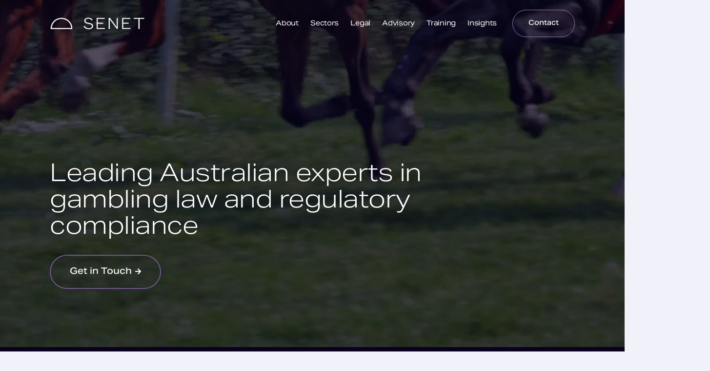

--- FILE ---
content_type: text/html;charset=utf-8
request_url: https://www.senetgroup.com/
body_size: 49590
content:
<!doctype html>
<html xmlns:og="http://opengraphprotocol.org/schema/" xmlns:fb="http://www.facebook.com/2008/fbml" lang="en-AU"  >
  <head>
    <meta http-equiv="X-UA-Compatible" content="IE=edge,chrome=1">
    <meta name="viewport" content="width=device-width, initial-scale=1">
    <!-- This is Squarespace. --><!-- senet-legal -->
<base href="">
<meta charset="utf-8" />
<title>Gambling &amp; Gaming Lawyers | Regulatory Advisory Firm Australia</title>
<meta http-equiv="Accept-CH" content="Sec-CH-UA-Platform-Version, Sec-CH-UA-Model" /><link rel="icon" type="image/x-icon" href="https://images.squarespace-cdn.com/content/v1/655d3dfa37435a2bb77f9561/9e3c546c-7ca8-4406-b17c-6e1b2d3a07bf/favicon.ico?format=100w"/>
<link rel="canonical" href="https://www.senetgroup.com"/>
<meta property="og:site_name" content="Senet Group"/>
<meta property="og:title" content="Gambling &amp; Gaming Lawyers | Regulatory Advisory Firm Australia"/>
<meta property="og:url" content="https://www.senetgroup.com"/>
<meta property="og:type" content="website"/>
<meta property="og:description" content="Australia’s leading experts in gambling law and regulatory compliance. We help clients navigate Australia’s gambling and gaming industry with confidence."/>
<meta property="og:image" content="http://static1.squarespace.com/static/655d3dfa37435a2bb77f9561/t/66330fd5d97b4263aac42e37/1714622421679/senet_logo_social.jpg?format=1500w"/>
<meta property="og:image:width" content="1200"/>
<meta property="og:image:height" content="627"/>
<meta itemprop="name" content="Gambling &amp; Gaming Lawyers &#124; Regulatory Advisory Firm Australia"/>
<meta itemprop="url" content="https://www.senetgroup.com"/>
<meta itemprop="description" content="Australia’s leading experts in gambling law and regulatory compliance. We help clients navigate Australia’s gambling and gaming industry with confidence."/>
<meta itemprop="thumbnailUrl" content="http://static1.squarespace.com/static/655d3dfa37435a2bb77f9561/t/66330fd5d97b4263aac42e37/1714622421679/senet_logo_social.jpg?format=1500w"/>
<link rel="image_src" href="http://static1.squarespace.com/static/655d3dfa37435a2bb77f9561/t/66330fd5d97b4263aac42e37/1714622421679/senet_logo_social.jpg?format=1500w" />
<meta itemprop="image" content="http://static1.squarespace.com/static/655d3dfa37435a2bb77f9561/t/66330fd5d97b4263aac42e37/1714622421679/senet_logo_social.jpg?format=1500w"/>
<meta name="twitter:title" content="Gambling &amp; Gaming Lawyers &#124; Regulatory Advisory Firm Australia"/>
<meta name="twitter:image" content="http://static1.squarespace.com/static/655d3dfa37435a2bb77f9561/t/66330fd5d97b4263aac42e37/1714622421679/senet_logo_social.jpg?format=1500w"/>
<meta name="twitter:url" content="https://www.senetgroup.com"/>
<meta name="twitter:card" content="summary"/>
<meta name="twitter:description" content="Australia’s leading experts in gambling law and regulatory compliance. We help clients navigate Australia’s gambling and gaming industry with confidence."/>
<meta name="description" content="Australia’s leading experts in gambling law and regulatory compliance. We 
help clients navigate Australia’s gambling and gaming industry with 
confidence." />
<link rel="preconnect" href="https://images.squarespace-cdn.com">
<link rel="preconnect" href="https://use.typekit.net" crossorigin>
<link rel="preconnect" href="https://p.typekit.net" crossorigin>
<script type="text/javascript" src="//use.typekit.net/ik/[base64].js" async fetchpriority="high" onload="try{Typekit.load();}catch(e){} document.documentElement.classList.remove('wf-loading');"></script>
<script>document.documentElement.classList.add('wf-loading')</script>
<style>@keyframes fonts-loading { 0%, 99% { color: transparent; } } html.wf-loading * { animation: fonts-loading 3s; }</style>
<link rel="preconnect" href="https://fonts.gstatic.com" crossorigin>
<link rel="stylesheet" href="https://fonts.googleapis.com/css2?family=Droid+Sans+Mono:ital,wght@0,400"><script type="text/javascript" crossorigin="anonymous" defer="true" nomodule="nomodule" src="//assets.squarespace.com/@sqs/polyfiller/1.6/legacy.js"></script>
<script type="text/javascript" crossorigin="anonymous" defer="true" src="//assets.squarespace.com/@sqs/polyfiller/1.6/modern.js"></script>
<script type="text/javascript">SQUARESPACE_ROLLUPS = {};</script>
<script>(function(rollups, name) { if (!rollups[name]) { rollups[name] = {}; } rollups[name].js = ["//assets.squarespace.com/universal/scripts-compressed/extract-css-runtime-0ee3d7a227df350b-min.en-US.js"]; })(SQUARESPACE_ROLLUPS, 'squarespace-extract_css_runtime');</script>
<script crossorigin="anonymous" src="//assets.squarespace.com/universal/scripts-compressed/extract-css-runtime-0ee3d7a227df350b-min.en-US.js" defer ></script><script>(function(rollups, name) { if (!rollups[name]) { rollups[name] = {}; } rollups[name].js = ["//assets.squarespace.com/universal/scripts-compressed/extract-css-moment-js-vendor-6f2a1f6ec9a41489-min.en-US.js"]; })(SQUARESPACE_ROLLUPS, 'squarespace-extract_css_moment_js_vendor');</script>
<script crossorigin="anonymous" src="//assets.squarespace.com/universal/scripts-compressed/extract-css-moment-js-vendor-6f2a1f6ec9a41489-min.en-US.js" defer ></script><script>(function(rollups, name) { if (!rollups[name]) { rollups[name] = {}; } rollups[name].js = ["//assets.squarespace.com/universal/scripts-compressed/cldr-resource-pack-22ed584d99d9b83d-min.en-US.js"]; })(SQUARESPACE_ROLLUPS, 'squarespace-cldr_resource_pack');</script>
<script crossorigin="anonymous" src="//assets.squarespace.com/universal/scripts-compressed/cldr-resource-pack-22ed584d99d9b83d-min.en-US.js" defer ></script><script>(function(rollups, name) { if (!rollups[name]) { rollups[name] = {}; } rollups[name].js = ["//assets.squarespace.com/universal/scripts-compressed/common-vendors-stable-fbd854d40b0804b7-min.en-US.js"]; })(SQUARESPACE_ROLLUPS, 'squarespace-common_vendors_stable');</script>
<script crossorigin="anonymous" src="//assets.squarespace.com/universal/scripts-compressed/common-vendors-stable-fbd854d40b0804b7-min.en-US.js" defer ></script><script>(function(rollups, name) { if (!rollups[name]) { rollups[name] = {}; } rollups[name].js = ["//assets.squarespace.com/universal/scripts-compressed/common-vendors-7052b75402b03b15-min.en-US.js"]; })(SQUARESPACE_ROLLUPS, 'squarespace-common_vendors');</script>
<script crossorigin="anonymous" src="//assets.squarespace.com/universal/scripts-compressed/common-vendors-7052b75402b03b15-min.en-US.js" defer ></script><script>(function(rollups, name) { if (!rollups[name]) { rollups[name] = {}; } rollups[name].js = ["//assets.squarespace.com/universal/scripts-compressed/common-5090b37aa1adbfd1-min.en-US.js"]; })(SQUARESPACE_ROLLUPS, 'squarespace-common');</script>
<script crossorigin="anonymous" src="//assets.squarespace.com/universal/scripts-compressed/common-5090b37aa1adbfd1-min.en-US.js" defer ></script><script>(function(rollups, name) { if (!rollups[name]) { rollups[name] = {}; } rollups[name].js = ["//assets.squarespace.com/universal/scripts-compressed/performance-ad9e27deecfccdcd-min.en-US.js"]; })(SQUARESPACE_ROLLUPS, 'squarespace-performance');</script>
<script crossorigin="anonymous" src="//assets.squarespace.com/universal/scripts-compressed/performance-ad9e27deecfccdcd-min.en-US.js" defer ></script><script data-name="static-context">Static = window.Static || {}; Static.SQUARESPACE_CONTEXT = {"betaFeatureFlags":["enable_form_submission_trigger","marketing_landing_page","member_areas_feature","modernized-pdp-m2-enabled","nested_categories","i18n_beta_website_locales","scripts_defer","campaigns_thumbnail_layout","commerce-product-forms-rendering","campaigns_import_discounts","campaigns_merch_state","campaigns_discount_section_in_blasts","campaigns_discount_section_in_automations","section-sdk-plp-list-view-atc-button-enabled","override_block_styles","contacts_and_campaigns_redesign","marketing_automations","campaigns_new_image_layout_picker","form_block_first_last_name_required","new_stacked_index","supports_versioned_template_assets"],"facebookAppId":"314192535267336","facebookApiVersion":"v6.0","rollups":{"squarespace-announcement-bar":{"js":"//assets.squarespace.com/universal/scripts-compressed/announcement-bar-cbedc76c6324797f-min.en-US.js"},"squarespace-audio-player":{"css":"//assets.squarespace.com/universal/styles-compressed/audio-player-b05f5197a871c566-min.en-US.css","js":"//assets.squarespace.com/universal/scripts-compressed/audio-player-da2700baaad04b07-min.en-US.js"},"squarespace-blog-collection-list":{"css":"//assets.squarespace.com/universal/styles-compressed/blog-collection-list-b4046463b72f34e2-min.en-US.css","js":"//assets.squarespace.com/universal/scripts-compressed/blog-collection-list-f78db80fc1cd6fce-min.en-US.js"},"squarespace-calendar-block-renderer":{"css":"//assets.squarespace.com/universal/styles-compressed/calendar-block-renderer-b72d08ba4421f5a0-min.en-US.css","js":"//assets.squarespace.com/universal/scripts-compressed/calendar-block-renderer-867a1d519964ab77-min.en-US.js"},"squarespace-chartjs-helpers":{"css":"//assets.squarespace.com/universal/styles-compressed/chartjs-helpers-96b256171ee039c1-min.en-US.css","js":"//assets.squarespace.com/universal/scripts-compressed/chartjs-helpers-4fd57f343946d08e-min.en-US.js"},"squarespace-comments":{"css":"//assets.squarespace.com/universal/styles-compressed/comments-621cedd89299c26d-min.en-US.css","js":"//assets.squarespace.com/universal/scripts-compressed/comments-cc444fae3fead46c-min.en-US.js"},"squarespace-custom-css-popup":{"css":"//assets.squarespace.com/universal/styles-compressed/custom-css-popup-2521e9fac704ef13-min.en-US.css","js":"//assets.squarespace.com/universal/scripts-compressed/custom-css-popup-a8c3b9321145de8d-min.en-US.js"},"squarespace-dialog":{"css":"//assets.squarespace.com/universal/styles-compressed/dialog-f9093f2d526b94df-min.en-US.css","js":"//assets.squarespace.com/universal/scripts-compressed/dialog-45f2a86bb0fad8dc-min.en-US.js"},"squarespace-events-collection":{"css":"//assets.squarespace.com/universal/styles-compressed/events-collection-b72d08ba4421f5a0-min.en-US.css","js":"//assets.squarespace.com/universal/scripts-compressed/events-collection-14cfd7ddff021d8b-min.en-US.js"},"squarespace-form-rendering-utils":{"js":"//assets.squarespace.com/universal/scripts-compressed/form-rendering-utils-2823e76ff925bfc2-min.en-US.js"},"squarespace-forms":{"css":"//assets.squarespace.com/universal/styles-compressed/forms-0afd3c6ac30bbab1-min.en-US.css","js":"//assets.squarespace.com/universal/scripts-compressed/forms-9b71770e3caa3dc7-min.en-US.js"},"squarespace-gallery-collection-list":{"css":"//assets.squarespace.com/universal/styles-compressed/gallery-collection-list-b4046463b72f34e2-min.en-US.css","js":"//assets.squarespace.com/universal/scripts-compressed/gallery-collection-list-07747667a3187b76-min.en-US.js"},"squarespace-image-zoom":{"css":"//assets.squarespace.com/universal/styles-compressed/image-zoom-b4046463b72f34e2-min.en-US.css","js":"//assets.squarespace.com/universal/scripts-compressed/image-zoom-60c18dc5f8f599ea-min.en-US.js"},"squarespace-pinterest":{"css":"//assets.squarespace.com/universal/styles-compressed/pinterest-b4046463b72f34e2-min.en-US.css","js":"//assets.squarespace.com/universal/scripts-compressed/pinterest-7d6f6ab4e8d3bd3f-min.en-US.js"},"squarespace-popup-overlay":{"css":"//assets.squarespace.com/universal/styles-compressed/popup-overlay-b742b752f5880972-min.en-US.css","js":"//assets.squarespace.com/universal/scripts-compressed/popup-overlay-2b60d0db5b93df47-min.en-US.js"},"squarespace-product-quick-view":{"css":"//assets.squarespace.com/universal/styles-compressed/product-quick-view-9548705e5cf7ee87-min.en-US.css","js":"//assets.squarespace.com/universal/scripts-compressed/product-quick-view-c0f1d4737121b851-min.en-US.js"},"squarespace-products-collection-item-v2":{"css":"//assets.squarespace.com/universal/styles-compressed/products-collection-item-v2-b4046463b72f34e2-min.en-US.css","js":"//assets.squarespace.com/universal/scripts-compressed/products-collection-item-v2-e3a3f101748fca6e-min.en-US.js"},"squarespace-products-collection-list-v2":{"css":"//assets.squarespace.com/universal/styles-compressed/products-collection-list-v2-b4046463b72f34e2-min.en-US.css","js":"//assets.squarespace.com/universal/scripts-compressed/products-collection-list-v2-eedc544f4cc56af4-min.en-US.js"},"squarespace-search-page":{"css":"//assets.squarespace.com/universal/styles-compressed/search-page-90a67fc09b9b32c6-min.en-US.css","js":"//assets.squarespace.com/universal/scripts-compressed/search-page-e64261438cc72da8-min.en-US.js"},"squarespace-search-preview":{"js":"//assets.squarespace.com/universal/scripts-compressed/search-preview-cd4d6b833e1e7e59-min.en-US.js"},"squarespace-simple-liking":{"css":"//assets.squarespace.com/universal/styles-compressed/simple-liking-701bf8bbc05ec6aa-min.en-US.css","js":"//assets.squarespace.com/universal/scripts-compressed/simple-liking-c63bf8989a1c119a-min.en-US.js"},"squarespace-social-buttons":{"css":"//assets.squarespace.com/universal/styles-compressed/social-buttons-95032e5fa98e47a5-min.en-US.css","js":"//assets.squarespace.com/universal/scripts-compressed/social-buttons-0839ae7d1715ddd3-min.en-US.js"},"squarespace-tourdates":{"css":"//assets.squarespace.com/universal/styles-compressed/tourdates-b4046463b72f34e2-min.en-US.css","js":"//assets.squarespace.com/universal/scripts-compressed/tourdates-3d0769ff3268f527-min.en-US.js"},"squarespace-website-overlays-manager":{"css":"//assets.squarespace.com/universal/styles-compressed/website-overlays-manager-07ea5a4e004e6710-min.en-US.css","js":"//assets.squarespace.com/universal/scripts-compressed/website-overlays-manager-532fc21fb15f0ba1-min.en-US.js"}},"pageType":2,"website":{"id":"655d3dfa37435a2bb77f9561","identifier":"senet-legal","websiteType":1,"contentModifiedOn":1768361139838,"cloneable":false,"hasBeenCloneable":false,"siteStatus":{},"language":"en-AU","translationLocale":"en-US","formattingLocale":"en-AU","timeZone":"Australia/Melbourne","machineTimeZoneOffset":39600000,"timeZoneOffset":39600000,"timeZoneAbbr":"AEDT","siteTitle":"Senet Group","fullSiteTitle":"Gambling & Gaming Lawyers | Regulatory Advisory Firm Australia","location":{"mapLat":-37.8163047,"mapLng":144.9628625,"addressTitle":"Senet Group","addressLine1":"350 Collins Street","addressLine2":"Melbourne, VIC, 3000","addressCountry":"Australia"},"logoImageId":"65dedadd02f65c5bcdd63feb","socialLogoImageId":"66330fd5d97b4263aac42e37","shareButtonOptions":{"6":true,"1":true,"2":true,"4":true,"3":true,"8":true,"7":true},"logoImageUrl":"//images.squarespace-cdn.com/content/v1/655d3dfa37435a2bb77f9561/2094ed63-9329-49a0-98f6-cde3b63dc065/senet-logo-wht.png","socialLogoImageUrl":"//images.squarespace-cdn.com/content/v1/655d3dfa37435a2bb77f9561/fc6ee617-586f-4f64-9166-b716468e103b/senet_logo_social.jpg","authenticUrl":"https://www.senetgroup.com","internalUrl":"https://senet-legal.squarespace.com","baseUrl":"https://www.senetgroup.com","primaryDomain":"www.senetgroup.com","sslSetting":3,"isHstsEnabled":true,"socialAccounts":[{"serviceId":64,"screenname":"Instagram","addedOn":1700609530190,"profileUrl":"https://www.instagram.com/senet_gamblinglaw/","iconEnabled":true,"serviceName":"instagram-unauth"},{"serviceId":65,"screenname":"LinkedIn","addedOn":1700626522212,"profileUrl":"https://www.linkedin.com/company/senet-legal/","iconEnabled":true,"serviceName":"linkedin-unauth"}],"typekitId":"","statsMigrated":false,"imageMetadataProcessingEnabled":false,"screenshotId":"71fdd2fa913f6489c8ee4a715e122d7df6f053b71c92ef3528361d303231466d","captchaSettings":{"siteKey":"","enabledForDonations":false},"showOwnerLogin":false},"websiteSettings":{"id":"655d3dfa37435a2bb77f9564","websiteId":"655d3dfa37435a2bb77f9561","subjects":[],"country":"AU","state":"","simpleLikingEnabled":true,"mobileInfoBarSettings":{"isContactEmailEnabled":false,"isContactPhoneNumberEnabled":false,"isLocationEnabled":false,"isBusinessHoursEnabled":false},"announcementBarSettings":{},"commentLikesAllowed":true,"commentAnonAllowed":true,"commentThreaded":true,"commentApprovalRequired":false,"commentAvatarsOn":true,"commentSortType":2,"commentFlagThreshold":0,"commentFlagsAllowed":true,"commentEnableByDefault":true,"commentDisableAfterDaysDefault":0,"disqusShortname":"","commentsEnabled":false,"contactPhoneNumber":"+61 3 9670 7774","businessHours":{"monday":{"text":"","ranges":[{}]},"tuesday":{"text":"","ranges":[{}]},"wednesday":{"text":"","ranges":[{}]},"thursday":{"text":"","ranges":[{}]},"friday":{"text":"","ranges":[{}]},"saturday":{"text":"","ranges":[{}]},"sunday":{"text":"","ranges":[{}]}},"storeSettings":{"returnPolicy":null,"termsOfService":null,"privacyPolicy":null,"expressCheckout":false,"continueShoppingLinkUrl":"/","useLightCart":false,"showNoteField":false,"shippingCountryDefaultValue":"US","billToShippingDefaultValue":false,"showShippingPhoneNumber":true,"isShippingPhoneRequired":false,"showBillingPhoneNumber":true,"isBillingPhoneRequired":false,"currenciesSupported":["USD","CAD","GBP","AUD","EUR","CHF","NOK","SEK","DKK","NZD","SGD","MXN","HKD","CZK","ILS","MYR","RUB","PHP","PLN","THB","BRL","ARS","COP","IDR","INR","JPY","ZAR"],"defaultCurrency":"USD","selectedCurrency":"AUD","measurementStandard":2,"showCustomCheckoutForm":false,"checkoutPageMarketingOptInEnabled":true,"enableMailingListOptInByDefault":false,"sameAsRetailLocation":false,"merchandisingSettings":{"scarcityEnabledOnProductItems":false,"scarcityEnabledOnProductBlocks":false,"scarcityMessageType":"DEFAULT_SCARCITY_MESSAGE","scarcityThreshold":10,"multipleQuantityAllowedForServices":true,"restockNotificationsEnabled":false,"restockNotificationsSuccessText":"","restockNotificationsMailingListSignUpEnabled":false,"relatedProductsEnabled":false,"relatedProductsOrdering":"random","soldOutVariantsDropdownDisabled":false,"productComposerOptedIn":false,"productComposerABTestOptedOut":false,"productReviewsEnabled":false},"minimumOrderSubtotalEnabled":false,"minimumOrderSubtotal":{"currency":"AUD","value":"0.00"},"addToCartConfirmationType":2,"isLive":false,"multipleQuantityAllowedForServices":true},"useEscapeKeyToLogin":false,"ssBadgeType":1,"ssBadgePosition":4,"ssBadgeVisibility":1,"ssBadgeDevices":1,"pinterestOverlayOptions":{"mode":"disabled"},"userAccountsSettings":{"loginAllowed":false,"signupAllowed":false}},"cookieSettings":{"isCookieBannerEnabled":false,"isRestrictiveCookiePolicyEnabled":false,"cookieBannerText":"","cookieBannerTheme":"","cookieBannerVariant":"","cookieBannerPosition":"","cookieBannerCtaVariant":"","cookieBannerCtaText":"","cookieBannerAcceptType":"OPT_IN","cookieBannerOptOutCtaText":"","cookieBannerHasOptOut":false,"cookieBannerHasManageCookies":true,"cookieBannerManageCookiesLabel":"","cookieBannerSavedPreferencesText":"","cookieBannerSavedPreferencesLayout":"PILL"},"websiteCloneable":false,"collection":{"title":"Home","id":"65e7d136f154a1245f5c5566","fullUrl":"/","type":10,"permissionType":1},"subscribed":false,"appDomain":"squarespace.com","templateTweakable":true,"tweakJSON":{"form-use-theme-colors":"true","header-logo-height":"70px","header-mobile-logo-max-height":"59px","header-vert-padding":"1vw","header-width":"Inset","maxPageWidth":"1250px","mobile-header-vert-padding":"6vw","pagePadding":"8vw","tweak-blog-alternating-side-by-side-image-aspect-ratio":"1:1 Square","tweak-blog-alternating-side-by-side-image-spacing":"6%","tweak-blog-alternating-side-by-side-meta-spacing":"20px","tweak-blog-alternating-side-by-side-primary-meta":"Categories","tweak-blog-alternating-side-by-side-read-more-spacing":"20px","tweak-blog-alternating-side-by-side-secondary-meta":"Date","tweak-blog-basic-grid-columns":"2","tweak-blog-basic-grid-image-aspect-ratio":"16:9 Widescreen","tweak-blog-basic-grid-image-spacing":"21px","tweak-blog-basic-grid-meta-spacing":"18px","tweak-blog-basic-grid-primary-meta":"Categories","tweak-blog-basic-grid-read-more-spacing":"16px","tweak-blog-basic-grid-secondary-meta":"Date","tweak-blog-item-custom-width":"75","tweak-blog-item-show-author-profile":"false","tweak-blog-item-width":"Medium","tweak-blog-masonry-columns":"2","tweak-blog-masonry-horizontal-spacing":"64px","tweak-blog-masonry-image-spacing":"20px","tweak-blog-masonry-meta-spacing":"10px","tweak-blog-masonry-primary-meta":"Categories","tweak-blog-masonry-read-more-spacing":"22px","tweak-blog-masonry-secondary-meta":"Date","tweak-blog-masonry-vertical-spacing":"231px","tweak-blog-side-by-side-image-aspect-ratio":"1:1 Square","tweak-blog-side-by-side-image-spacing":"6%","tweak-blog-side-by-side-meta-spacing":"20px","tweak-blog-side-by-side-primary-meta":"Categories","tweak-blog-side-by-side-read-more-spacing":"20px","tweak-blog-side-by-side-secondary-meta":"Date","tweak-blog-single-column-image-spacing":"50px","tweak-blog-single-column-meta-spacing":"30px","tweak-blog-single-column-primary-meta":"Categories","tweak-blog-single-column-read-more-spacing":"30px","tweak-blog-single-column-secondary-meta":"Date","tweak-events-stacked-show-thumbnails":"true","tweak-events-stacked-thumbnail-size":"3:2 Standard","tweak-fixed-header":"true","tweak-fixed-header-style":"Basic","tweak-global-animations-animation-curve":"ease","tweak-global-animations-animation-delay":"0.6s","tweak-global-animations-animation-duration":"0.45s","tweak-global-animations-animation-style":"fade","tweak-global-animations-animation-type":"none","tweak-global-animations-complexity-level":"detailed","tweak-global-animations-enabled":"false","tweak-portfolio-grid-basic-custom-height":"60","tweak-portfolio-grid-overlay-custom-height":"50","tweak-portfolio-hover-follow-acceleration":"10%","tweak-portfolio-hover-follow-animation-duration":"Fast","tweak-portfolio-hover-follow-animation-type":"Fade","tweak-portfolio-hover-follow-delimiter":"Bullet","tweak-portfolio-hover-follow-front":"false","tweak-portfolio-hover-follow-layout":"Inline","tweak-portfolio-hover-follow-size":"50","tweak-portfolio-hover-follow-text-spacing-x":"1.5","tweak-portfolio-hover-follow-text-spacing-y":"1.5","tweak-portfolio-hover-static-animation-duration":"Fast","tweak-portfolio-hover-static-animation-type":"Fade","tweak-portfolio-hover-static-delimiter":"Hyphen","tweak-portfolio-hover-static-front":"true","tweak-portfolio-hover-static-layout":"Inline","tweak-portfolio-hover-static-size":"50","tweak-portfolio-hover-static-text-spacing-x":"1.5","tweak-portfolio-hover-static-text-spacing-y":"1.5","tweak-portfolio-index-background-animation-duration":"Medium","tweak-portfolio-index-background-animation-type":"Fade","tweak-portfolio-index-background-custom-height":"50","tweak-portfolio-index-background-delimiter":"None","tweak-portfolio-index-background-height":"Large","tweak-portfolio-index-background-horizontal-alignment":"Center","tweak-portfolio-index-background-link-format":"Stacked","tweak-portfolio-index-background-persist":"false","tweak-portfolio-index-background-vertical-alignment":"Middle","tweak-portfolio-index-background-width":"Full","tweak-product-basic-item-click-action":"None","tweak-product-basic-item-gallery-aspect-ratio":"1:1 Square","tweak-product-basic-item-gallery-design":"Slideshow","tweak-product-basic-item-gallery-width":"53%","tweak-product-basic-item-hover-action":"Zoom","tweak-product-basic-item-image-spacing":"10vw","tweak-product-basic-item-image-zoom-factor":"1.5","tweak-product-basic-item-product-variant-display":"Dropdown","tweak-product-basic-item-thumbnail-placement":"Side","tweak-product-basic-item-variant-picker-layout":"Dropdowns","tweak-products-add-to-cart-button":"false","tweak-products-columns":"2","tweak-products-gutter-column":"2vw","tweak-products-gutter-row":"4vw","tweak-products-header-text-alignment":"Middle","tweak-products-image-aspect-ratio":"1:1 Square","tweak-products-image-text-spacing":"2vw","tweak-products-mobile-columns":"1","tweak-products-text-alignment":"Middle","tweak-products-width":"Full","tweak-transparent-header":"true"},"templateId":"5c5a519771c10ba3470d8101","templateVersion":"7.1","pageFeatures":[1,2,4],"gmRenderKey":"QUl6YVN5Q0JUUk9xNkx1dkZfSUUxcjQ2LVQ0QWVUU1YtMGQ3bXk4","templateScriptsRootUrl":"https://static1.squarespace.com/static/vta/5c5a519771c10ba3470d8101/scripts/","impersonatedSession":false,"tzData":{"zones":[[600,"AV","AE%sT",null]],"rules":{"AV":[[1995,2005,null,"Mar","lastSun","2:00s","0","S"],[2001,2007,null,"Oct","lastSun","2:00s","1:00","D"],[2006,"only",null,"Apr","Sun>=1","2:00s","0","S"],[2007,"only",null,"Mar","lastSun","2:00s","0","S"],[2008,"max",null,"Apr","Sun>=1","2:00s","0","S"],[2008,"max",null,"Oct","Sun>=1","2:00s","1:00","D"]]}},"showAnnouncementBar":false,"recaptchaEnterpriseContext":{"recaptchaEnterpriseSiteKey":"6LdDFQwjAAAAAPigEvvPgEVbb7QBm-TkVJdDTlAv"},"i18nContext":{"timeZoneData":{"id":"Australia/Melbourne","name":"Eastern Australia Time"}},"env":"PRODUCTION","visitorFormContext":{"formFieldFormats":{"initialNameOrder":"GIVEN_FIRST","initialAddressFormat":{"id":0,"type":"ADDRESS","country":"AU","labelLocale":"en","fields":[{"type":"FIELD","label":"Address Line 1","identifier":"Line1","length":0,"required":true,"metadata":{"autocomplete":"address-line1"}},{"type":"SEPARATOR","label":"\n","identifier":"Newline","length":0,"required":false,"metadata":{}},{"type":"FIELD","label":"Address Line 2","identifier":"Line2","length":0,"required":false,"metadata":{"autocomplete":"address-line2"}},{"type":"SEPARATOR","label":"\n","identifier":"Newline","length":0,"required":false,"metadata":{}},{"type":"FIELD","label":"Suburb","identifier":"City","length":0,"required":true,"metadata":{"autocomplete":"address-level2"}},{"type":"SEPARATOR","label":" ","identifier":"Space","length":0,"required":false,"metadata":{}},{"type":"FIELD","label":"State","identifier":"State","length":0,"required":true,"metadata":{"autocomplete":"address-level1"}},{"type":"SEPARATOR","label":" ","identifier":"Space","length":0,"required":false,"metadata":{}},{"type":"FIELD","label":"Postcode","identifier":"Zip","length":0,"required":true,"metadata":{"autocomplete":"postal-code"}}]},"countries":[{"name":"Afghanistan","code":"AF","phoneCode":"+93"},{"name":"\u00C5land Islands","code":"AX","phoneCode":"+358"},{"name":"Albania","code":"AL","phoneCode":"+355"},{"name":"Algeria","code":"DZ","phoneCode":"+213"},{"name":"American Samoa","code":"AS","phoneCode":"+1"},{"name":"Andorra","code":"AD","phoneCode":"+376"},{"name":"Angola","code":"AO","phoneCode":"+244"},{"name":"Anguilla","code":"AI","phoneCode":"+1"},{"name":"Antigua & Barbuda","code":"AG","phoneCode":"+1"},{"name":"Argentina","code":"AR","phoneCode":"+54"},{"name":"Armenia","code":"AM","phoneCode":"+374"},{"name":"Aruba","code":"AW","phoneCode":"+297"},{"name":"Ascension Island","code":"AC","phoneCode":"+247"},{"name":"Australia","code":"AU","phoneCode":"+61"},{"name":"Austria","code":"AT","phoneCode":"+43"},{"name":"Azerbaijan","code":"AZ","phoneCode":"+994"},{"name":"Bahamas","code":"BS","phoneCode":"+1"},{"name":"Bahrain","code":"BH","phoneCode":"+973"},{"name":"Bangladesh","code":"BD","phoneCode":"+880"},{"name":"Barbados","code":"BB","phoneCode":"+1"},{"name":"Belarus","code":"BY","phoneCode":"+375"},{"name":"Belgium","code":"BE","phoneCode":"+32"},{"name":"Belize","code":"BZ","phoneCode":"+501"},{"name":"Benin","code":"BJ","phoneCode":"+229"},{"name":"Bermuda","code":"BM","phoneCode":"+1"},{"name":"Bhutan","code":"BT","phoneCode":"+975"},{"name":"Bolivia","code":"BO","phoneCode":"+591"},{"name":"Bosnia & Herzegovina","code":"BA","phoneCode":"+387"},{"name":"Botswana","code":"BW","phoneCode":"+267"},{"name":"Brazil","code":"BR","phoneCode":"+55"},{"name":"British Indian Ocean Territory","code":"IO","phoneCode":"+246"},{"name":"British Virgin Islands","code":"VG","phoneCode":"+1"},{"name":"Brunei","code":"BN","phoneCode":"+673"},{"name":"Bulgaria","code":"BG","phoneCode":"+359"},{"name":"Burkina Faso","code":"BF","phoneCode":"+226"},{"name":"Burundi","code":"BI","phoneCode":"+257"},{"name":"Cambodia","code":"KH","phoneCode":"+855"},{"name":"Cameroon","code":"CM","phoneCode":"+237"},{"name":"Canada","code":"CA","phoneCode":"+1"},{"name":"Cape Verde","code":"CV","phoneCode":"+238"},{"name":"Caribbean Netherlands","code":"BQ","phoneCode":"+599"},{"name":"Cayman Islands","code":"KY","phoneCode":"+1"},{"name":"Central African Republic","code":"CF","phoneCode":"+236"},{"name":"Chad","code":"TD","phoneCode":"+235"},{"name":"Chile","code":"CL","phoneCode":"+56"},{"name":"China","code":"CN","phoneCode":"+86"},{"name":"Christmas Island","code":"CX","phoneCode":"+61"},{"name":"Cocos (Keeling) Islands","code":"CC","phoneCode":"+61"},{"name":"Colombia","code":"CO","phoneCode":"+57"},{"name":"Comoros","code":"KM","phoneCode":"+269"},{"name":"Congo - Brazzaville","code":"CG","phoneCode":"+242"},{"name":"Congo - Kinshasa","code":"CD","phoneCode":"+243"},{"name":"Cook Islands","code":"CK","phoneCode":"+682"},{"name":"Costa Rica","code":"CR","phoneCode":"+506"},{"name":"C\u00F4te d\u2019Ivoire","code":"CI","phoneCode":"+225"},{"name":"Croatia","code":"HR","phoneCode":"+385"},{"name":"Cuba","code":"CU","phoneCode":"+53"},{"name":"Cura\u00E7ao","code":"CW","phoneCode":"+599"},{"name":"Cyprus","code":"CY","phoneCode":"+357"},{"name":"Czechia","code":"CZ","phoneCode":"+420"},{"name":"Denmark","code":"DK","phoneCode":"+45"},{"name":"Djibouti","code":"DJ","phoneCode":"+253"},{"name":"Dominica","code":"DM","phoneCode":"+1"},{"name":"Dominican Republic","code":"DO","phoneCode":"+1"},{"name":"Ecuador","code":"EC","phoneCode":"+593"},{"name":"Egypt","code":"EG","phoneCode":"+20"},{"name":"El Salvador","code":"SV","phoneCode":"+503"},{"name":"Equatorial Guinea","code":"GQ","phoneCode":"+240"},{"name":"Eritrea","code":"ER","phoneCode":"+291"},{"name":"Estonia","code":"EE","phoneCode":"+372"},{"name":"Eswatini","code":"SZ","phoneCode":"+268"},{"name":"Ethiopia","code":"ET","phoneCode":"+251"},{"name":"Falkland Islands","code":"FK","phoneCode":"+500"},{"name":"Faroe Islands","code":"FO","phoneCode":"+298"},{"name":"Fiji","code":"FJ","phoneCode":"+679"},{"name":"Finland","code":"FI","phoneCode":"+358"},{"name":"France","code":"FR","phoneCode":"+33"},{"name":"French Guiana","code":"GF","phoneCode":"+594"},{"name":"French Polynesia","code":"PF","phoneCode":"+689"},{"name":"Gabon","code":"GA","phoneCode":"+241"},{"name":"Gambia","code":"GM","phoneCode":"+220"},{"name":"Georgia","code":"GE","phoneCode":"+995"},{"name":"Germany","code":"DE","phoneCode":"+49"},{"name":"Ghana","code":"GH","phoneCode":"+233"},{"name":"Gibraltar","code":"GI","phoneCode":"+350"},{"name":"Greece","code":"GR","phoneCode":"+30"},{"name":"Greenland","code":"GL","phoneCode":"+299"},{"name":"Grenada","code":"GD","phoneCode":"+1"},{"name":"Guadeloupe","code":"GP","phoneCode":"+590"},{"name":"Guam","code":"GU","phoneCode":"+1"},{"name":"Guatemala","code":"GT","phoneCode":"+502"},{"name":"Guernsey","code":"GG","phoneCode":"+44"},{"name":"Guinea","code":"GN","phoneCode":"+224"},{"name":"Guinea-Bissau","code":"GW","phoneCode":"+245"},{"name":"Guyana","code":"GY","phoneCode":"+592"},{"name":"Haiti","code":"HT","phoneCode":"+509"},{"name":"Honduras","code":"HN","phoneCode":"+504"},{"name":"Hong Kong SAR China","code":"HK","phoneCode":"+852"},{"name":"Hungary","code":"HU","phoneCode":"+36"},{"name":"Iceland","code":"IS","phoneCode":"+354"},{"name":"India","code":"IN","phoneCode":"+91"},{"name":"Indonesia","code":"ID","phoneCode":"+62"},{"name":"Iran","code":"IR","phoneCode":"+98"},{"name":"Iraq","code":"IQ","phoneCode":"+964"},{"name":"Ireland","code":"IE","phoneCode":"+353"},{"name":"Isle of Man","code":"IM","phoneCode":"+44"},{"name":"Israel","code":"IL","phoneCode":"+972"},{"name":"Italy","code":"IT","phoneCode":"+39"},{"name":"Jamaica","code":"JM","phoneCode":"+1"},{"name":"Japan","code":"JP","phoneCode":"+81"},{"name":"Jersey","code":"JE","phoneCode":"+44"},{"name":"Jordan","code":"JO","phoneCode":"+962"},{"name":"Kazakhstan","code":"KZ","phoneCode":"+7"},{"name":"Kenya","code":"KE","phoneCode":"+254"},{"name":"Kiribati","code":"KI","phoneCode":"+686"},{"name":"Kosovo","code":"XK","phoneCode":"+383"},{"name":"Kuwait","code":"KW","phoneCode":"+965"},{"name":"Kyrgyzstan","code":"KG","phoneCode":"+996"},{"name":"Laos","code":"LA","phoneCode":"+856"},{"name":"Latvia","code":"LV","phoneCode":"+371"},{"name":"Lebanon","code":"LB","phoneCode":"+961"},{"name":"Lesotho","code":"LS","phoneCode":"+266"},{"name":"Liberia","code":"LR","phoneCode":"+231"},{"name":"Libya","code":"LY","phoneCode":"+218"},{"name":"Liechtenstein","code":"LI","phoneCode":"+423"},{"name":"Lithuania","code":"LT","phoneCode":"+370"},{"name":"Luxembourg","code":"LU","phoneCode":"+352"},{"name":"Macao SAR China","code":"MO","phoneCode":"+853"},{"name":"Madagascar","code":"MG","phoneCode":"+261"},{"name":"Malawi","code":"MW","phoneCode":"+265"},{"name":"Malaysia","code":"MY","phoneCode":"+60"},{"name":"Maldives","code":"MV","phoneCode":"+960"},{"name":"Mali","code":"ML","phoneCode":"+223"},{"name":"Malta","code":"MT","phoneCode":"+356"},{"name":"Marshall Islands","code":"MH","phoneCode":"+692"},{"name":"Martinique","code":"MQ","phoneCode":"+596"},{"name":"Mauritania","code":"MR","phoneCode":"+222"},{"name":"Mauritius","code":"MU","phoneCode":"+230"},{"name":"Mayotte","code":"YT","phoneCode":"+262"},{"name":"Mexico","code":"MX","phoneCode":"+52"},{"name":"Micronesia","code":"FM","phoneCode":"+691"},{"name":"Moldova","code":"MD","phoneCode":"+373"},{"name":"Monaco","code":"MC","phoneCode":"+377"},{"name":"Mongolia","code":"MN","phoneCode":"+976"},{"name":"Montenegro","code":"ME","phoneCode":"+382"},{"name":"Montserrat","code":"MS","phoneCode":"+1"},{"name":"Morocco","code":"MA","phoneCode":"+212"},{"name":"Mozambique","code":"MZ","phoneCode":"+258"},{"name":"Myanmar (Burma)","code":"MM","phoneCode":"+95"},{"name":"Namibia","code":"NA","phoneCode":"+264"},{"name":"Nauru","code":"NR","phoneCode":"+674"},{"name":"Nepal","code":"NP","phoneCode":"+977"},{"name":"Netherlands","code":"NL","phoneCode":"+31"},{"name":"New Caledonia","code":"NC","phoneCode":"+687"},{"name":"New Zealand","code":"NZ","phoneCode":"+64"},{"name":"Nicaragua","code":"NI","phoneCode":"+505"},{"name":"Niger","code":"NE","phoneCode":"+227"},{"name":"Nigeria","code":"NG","phoneCode":"+234"},{"name":"Niue","code":"NU","phoneCode":"+683"},{"name":"Norfolk Island","code":"NF","phoneCode":"+672"},{"name":"Northern Mariana Islands","code":"MP","phoneCode":"+1"},{"name":"North Korea","code":"KP","phoneCode":"+850"},{"name":"North Macedonia","code":"MK","phoneCode":"+389"},{"name":"Norway","code":"NO","phoneCode":"+47"},{"name":"Oman","code":"OM","phoneCode":"+968"},{"name":"Pakistan","code":"PK","phoneCode":"+92"},{"name":"Palau","code":"PW","phoneCode":"+680"},{"name":"Palestinian Territories","code":"PS","phoneCode":"+970"},{"name":"Panama","code":"PA","phoneCode":"+507"},{"name":"Papua New Guinea","code":"PG","phoneCode":"+675"},{"name":"Paraguay","code":"PY","phoneCode":"+595"},{"name":"Peru","code":"PE","phoneCode":"+51"},{"name":"Philippines","code":"PH","phoneCode":"+63"},{"name":"Poland","code":"PL","phoneCode":"+48"},{"name":"Portugal","code":"PT","phoneCode":"+351"},{"name":"Puerto Rico","code":"PR","phoneCode":"+1"},{"name":"Qatar","code":"QA","phoneCode":"+974"},{"name":"R\u00E9union","code":"RE","phoneCode":"+262"},{"name":"Romania","code":"RO","phoneCode":"+40"},{"name":"Russia","code":"RU","phoneCode":"+7"},{"name":"Rwanda","code":"RW","phoneCode":"+250"},{"name":"Samoa","code":"WS","phoneCode":"+685"},{"name":"San Marino","code":"SM","phoneCode":"+378"},{"name":"S\u00E3o Tom\u00E9 & Pr\u00EDncipe","code":"ST","phoneCode":"+239"},{"name":"Saudi Arabia","code":"SA","phoneCode":"+966"},{"name":"Senegal","code":"SN","phoneCode":"+221"},{"name":"Serbia","code":"RS","phoneCode":"+381"},{"name":"Seychelles","code":"SC","phoneCode":"+248"},{"name":"Sierra Leone","code":"SL","phoneCode":"+232"},{"name":"Singapore","code":"SG","phoneCode":"+65"},{"name":"Sint Maarten","code":"SX","phoneCode":"+1"},{"name":"Slovakia","code":"SK","phoneCode":"+421"},{"name":"Slovenia","code":"SI","phoneCode":"+386"},{"name":"Solomon Islands","code":"SB","phoneCode":"+677"},{"name":"Somalia","code":"SO","phoneCode":"+252"},{"name":"South Africa","code":"ZA","phoneCode":"+27"},{"name":"South Korea","code":"KR","phoneCode":"+82"},{"name":"South Sudan","code":"SS","phoneCode":"+211"},{"name":"Spain","code":"ES","phoneCode":"+34"},{"name":"Sri Lanka","code":"LK","phoneCode":"+94"},{"name":"St. Barth\u00E9lemy","code":"BL","phoneCode":"+590"},{"name":"St. Helena","code":"SH","phoneCode":"+290"},{"name":"St. Kitts & Nevis","code":"KN","phoneCode":"+1"},{"name":"St. Lucia","code":"LC","phoneCode":"+1"},{"name":"St. Martin","code":"MF","phoneCode":"+590"},{"name":"St. Pierre & Miquelon","code":"PM","phoneCode":"+508"},{"name":"St. Vincent & Grenadines","code":"VC","phoneCode":"+1"},{"name":"Sudan","code":"SD","phoneCode":"+249"},{"name":"Suriname","code":"SR","phoneCode":"+597"},{"name":"Svalbard & Jan Mayen","code":"SJ","phoneCode":"+47"},{"name":"Sweden","code":"SE","phoneCode":"+46"},{"name":"Switzerland","code":"CH","phoneCode":"+41"},{"name":"Syria","code":"SY","phoneCode":"+963"},{"name":"Taiwan","code":"TW","phoneCode":"+886"},{"name":"Tajikistan","code":"TJ","phoneCode":"+992"},{"name":"Tanzania","code":"TZ","phoneCode":"+255"},{"name":"Thailand","code":"TH","phoneCode":"+66"},{"name":"Timor-Leste","code":"TL","phoneCode":"+670"},{"name":"Togo","code":"TG","phoneCode":"+228"},{"name":"Tokelau","code":"TK","phoneCode":"+690"},{"name":"Tonga","code":"TO","phoneCode":"+676"},{"name":"Trinidad & Tobago","code":"TT","phoneCode":"+1"},{"name":"Tristan da Cunha","code":"TA","phoneCode":"+290"},{"name":"Tunisia","code":"TN","phoneCode":"+216"},{"name":"T\u00FCrkiye","code":"TR","phoneCode":"+90"},{"name":"Turkmenistan","code":"TM","phoneCode":"+993"},{"name":"Turks & Caicos Islands","code":"TC","phoneCode":"+1"},{"name":"Tuvalu","code":"TV","phoneCode":"+688"},{"name":"U.S. Virgin Islands","code":"VI","phoneCode":"+1"},{"name":"Uganda","code":"UG","phoneCode":"+256"},{"name":"Ukraine","code":"UA","phoneCode":"+380"},{"name":"United Arab Emirates","code":"AE","phoneCode":"+971"},{"name":"United Kingdom","code":"GB","phoneCode":"+44"},{"name":"United States","code":"US","phoneCode":"+1"},{"name":"Uruguay","code":"UY","phoneCode":"+598"},{"name":"Uzbekistan","code":"UZ","phoneCode":"+998"},{"name":"Vanuatu","code":"VU","phoneCode":"+678"},{"name":"Vatican City","code":"VA","phoneCode":"+39"},{"name":"Venezuela","code":"VE","phoneCode":"+58"},{"name":"Vietnam","code":"VN","phoneCode":"+84"},{"name":"Wallis & Futuna","code":"WF","phoneCode":"+681"},{"name":"Western Sahara","code":"EH","phoneCode":"+212"},{"name":"Yemen","code":"YE","phoneCode":"+967"},{"name":"Zambia","code":"ZM","phoneCode":"+260"},{"name":"Zimbabwe","code":"ZW","phoneCode":"+263"}],"initialPhoneFormat":{"id":0,"type":"PHONE_NUMBER","country":"AU","labelLocale":"en-US","fields":[{"type":"FIELD","label":"1","identifier":"1","length":1,"required":false,"metadata":{}},{"type":"SEPARATOR","label":" ","identifier":"Space","length":0,"required":false,"metadata":{}},{"type":"FIELD","label":"2","identifier":"2","length":4,"required":false,"metadata":{}},{"type":"SEPARATOR","label":" ","identifier":"Space","length":0,"required":false,"metadata":{}},{"type":"FIELD","label":"3","identifier":"3","length":15,"required":false,"metadata":{}}]}},"localizedStrings":{"validation":{"noValidSelection":"A valid selection must be made.","invalidUrl":"Must be a valid URL.","stringTooLong":"Value should have a length no longer than {0}.","containsInvalidKey":"{0} contains an invalid key.","invalidTwitterUsername":"Must be a valid Twitter username.","valueOutsideRange":"Value must be in the range {0} to {1}.","invalidPassword":"Passwords should not contain whitespace.","missingRequiredSubfields":"{0} is missing required subfields: {1}","invalidCurrency":"Currency value should be formatted like 1234 or 123.99.","invalidMapSize":"Value should contain exactly {0} elements.","subfieldsRequired":"All fields in {0} are required.","formSubmissionFailed":"Form submission failed. Review the following information: {0}.","invalidCountryCode":"Country code should have an optional plus and up to 4 digits.","invalidDate":"This is not a real date.","required":"{0} is required.","invalidStringLength":"Value should be {0} characters long.","invalidEmail":"Email addresses should follow the format user@domain.com.","invalidListLength":"Value should be {0} elements long.","allEmpty":"Please fill out at least one form field.","missingRequiredQuestion":"Missing a required question.","invalidQuestion":"Contained an invalid question.","captchaFailure":"Captcha validation failed. Please try again.","stringTooShort":"Value should have a length of at least {0}.","invalid":"{0} is not valid.","formErrors":"Form Errors","containsInvalidValue":"{0} contains an invalid value.","invalidUnsignedNumber":"Numbers must contain only digits and no other characters.","invalidName":"Valid names contain only letters, numbers, spaces, ', or - characters."},"submit":"Submit","status":{"title":"{@} Block","learnMore":"Learn more"},"name":{"firstName":"First Name","lastName":"Last Name"},"lightbox":{"openForm":"Open Form"},"likert":{"agree":"Agree","stronglyDisagree":"Strongly Disagree","disagree":"Disagree","stronglyAgree":"Strongly Agree","neutral":"Neutral"},"time":{"am":"AM","second":"Second","pm":"PM","minute":"Minute","amPm":"AM/PM","hour":"Hour"},"notFound":"Form not found.","date":{"yyyy":"YYYY","year":"Year","mm":"MM","day":"Day","month":"Month","dd":"DD"},"phone":{"country":"Country","number":"Number","prefix":"Prefix","areaCode":"Area Code","line":"Line"},"submitError":"Unable to submit form. Please try again later.","address":{"stateProvince":"State/Province","country":"Country","zipPostalCode":"Zip/Postal Code","address2":"Address 2","address1":"Address 1","city":"City"},"email":{"signUp":"Sign up for news and updates"},"cannotSubmitDemoForm":"This is a demo form and cannot be submitted.","required":"(required)","invalidData":"Invalid form data."}}};</script><link rel="stylesheet" type="text/css" href="https://definitions.sqspcdn.com/website-component-definition/static-assets/website.components.button/668afe2c-fc1a-4ceb-9914-0a68dd05ac47_264/website.components.button.styles.css"/><link rel="stylesheet" type="text/css" href="https://definitions.sqspcdn.com/website-component-definition/static-assets/website.components.spacer/e6e94b6b-0990-4fdf-b67e-925ad8772591_417/website.components.spacer.styles.css"/><link rel="stylesheet" type="text/css" href="https://definitions.sqspcdn.com/website-component-definition/static-assets/website.components.code/0f29e7ab-a378-45ae-8bbe-69fa7debed30_140/website.components.code.styles.css"/><script defer src="https://definitions.sqspcdn.com/website-component-definition/static-assets/website.components.button/668afe2c-fc1a-4ceb-9914-0a68dd05ac47_264/8830.js"></script><script defer src="https://definitions.sqspcdn.com/website-component-definition/static-assets/website.components.button/668afe2c-fc1a-4ceb-9914-0a68dd05ac47_264/block-animation-preview-manager.js"></script><script defer src="https://definitions.sqspcdn.com/website-component-definition/static-assets/website.components.code/0f29e7ab-a378-45ae-8bbe-69fa7debed30_140/website.components.code.visitor.js"></script><script defer src="https://definitions.sqspcdn.com/website-component-definition/static-assets/website.components.button/668afe2c-fc1a-4ceb-9914-0a68dd05ac47_264/website.components.button.visitor.js"></script><script defer src="https://definitions.sqspcdn.com/website-component-definition/static-assets/website.components.button/668afe2c-fc1a-4ceb-9914-0a68dd05ac47_264/3196.js"></script><script defer src="https://definitions.sqspcdn.com/website-component-definition/static-assets/website.components.spacer/e6e94b6b-0990-4fdf-b67e-925ad8772591_417/website.components.spacer.visitor.js"></script><script defer src="https://definitions.sqspcdn.com/website-component-definition/static-assets/website.components.button/668afe2c-fc1a-4ceb-9914-0a68dd05ac47_264/trigger-animation-runtime.js"></script><script type="application/ld+json">{"url":"https://www.senetgroup.com","name":"Senet Group","image":"//images.squarespace-cdn.com/content/v1/655d3dfa37435a2bb77f9561/2094ed63-9329-49a0-98f6-cde3b63dc065/senet-logo-wht.png","@context":"http://schema.org","@type":"WebSite"}</script><script type="application/ld+json">{"legalName":"Senet Group","address":"350 Collins Street\nMelbourne, VIC, 3000\nAustralia","email":"info@senetgroup.com","telephone":"+61 3 9670 7774","sameAs":["https://www.instagram.com/senet_gamblinglaw/","https://www.linkedin.com/company/senet-legal/"],"@context":"http://schema.org","@type":"Organization"}</script><script type="application/ld+json">{"address":"350 Collins Street\nMelbourne, VIC, 3000\nAustralia","image":"https://static1.squarespace.com/static/655d3dfa37435a2bb77f9561/t/65dedadd02f65c5bcdd63feb/1768361139838/","name":"Senet Group","openingHours":", , , , , , ","@context":"http://schema.org","@type":"LocalBusiness"}</script><link rel="stylesheet" type="text/css" href="https://static1.squarespace.com/static/versioned-site-css/655d3dfa37435a2bb77f9561/532/5c5a519771c10ba3470d8101/655d3dfa37435a2bb77f9569/1724/site.css"/><script src="https://kit.fontawesome.com/33be0a63a6.js" crossorigin="anonymous"></script>

<!-- SquareKicker.com | Extension | START --><script>
  if (window.self !== window.top &&
      window.top.Static.SQUARESPACE_CONTEXT.authenticatedAccount) {
    var sk = document.createElement('script');
    sk.type = 'text/javascript';
    sk.id = "squarekicker";
    sk.src = "https://extension.squarekicker.com/kicker.js";
    sk.dataset.sktoken = "48ef96c1b1ad5064150a6e72892ee7e2";
    document.querySelector('head').appendChild(sk);
  }
</script><!-- SquareKicker.com | Extension | END -->


<!-- Google Tag Manager -->
<script>(function(w,d,s,l,i){w[l]=w[l]||[];w[l].push({'gtm.start':
new Date().getTime(),event:'gtm.js'});var f=d.getElementsByTagName(s)[0],
j=d.createElement(s),dl=l!='dataLayer'?'&l='+l:'';j.async=true;j.src=
'https://www.googletagmanager.com/gtm.js?id='+i+dl;f.parentNode.insertBefore(j,f);
})(window,document,'script','dataLayer','GTM-WJWG8K8F');</script>
<!-- End Google Tag Manager -->


<!--------------- ^ Add Your Custom Code Above ^ ----------------->
<!---------------------------------------------------------------->
<!--- DO NOT REMOVE -- SQUAREKICKER EXTENSION -- DO NOT REMOVE --->
<!---------------------------------------------------------------->
<div id="skFooter" data-skui="4.1.0" data-tools="3.12.0" data-cleaned="1739144773488" data-memory="67d27b49a20fa9006fb64795" data-memory-updated="2025-03-13T06:29:29.312Z" data-template-mode="none" data-website-id="655d3dfa37435a2bb77f9561" style="visibility:hidden;height:0;overflow:hidden;"><div id="skPalette"><style>:root{--sk-color-17b:#09011EFF;}</style></div><div id="skStyles"><link id="sk-stylesheet" type="text/css" rel="stylesheet" href="/s/sk_styles_67d27b49a20fa9006fb64795_3120.css"></div><div id="skPresets"><script data-config="W10=">var timer;(window.sk_applyPresets = () => {document.querySelectorAll('[class*=sk-preset]').forEach((e) => {e.classList &&[...e.classList].forEach((s) => {s.includes('sk-preset-') && e.classList.remove(s);});});if (document.querySelector('#skPresets > script')) {JSON.parse(atob(document.querySelector('#skPresets > script').dataset.config)).forEach((e) => {e.sl.forEach((s) => {document.querySelector(s) &&document.querySelector(s).classList.add(e.id.replace('.', ''));if (s.includes('#block-') && document.querySelector(s.replace('#', '.fe-'))) {document.querySelector(s.replace('#', '.fe-')).classList.add(e.id.replace('.', 'fe-'));}});},);}});if (document.readyState === 'complete') window.sk_applyPresets();window.addEventListener('DOMContentLoaded', () => window.sk_applyPresets());window.addEventListener('resize',() => {clearTimeout(timer), (timer = setTimeout(() => window.sk_applyPresets(), 500));},!0,);</script></div><div id="skDependencies"><script id="skDependency_jquery" src="https://code.jquery.com/jquery-3.5.1.min.js"></script></div><div id="skFonts"></div><div id="skScripts"><div class="SKSmoothScroll" data-subject="site"><div class="speed">500</div><div class="offset">0</div><script>jQuery(document).ready(e=>{let t=window.location.hash;window.location.hash&&(t=t.replace("#",""),setTimeout(()=>{document.getElementById(t)&&document.getElementById(t).scrollIntoView({behavior:"smooth"})},500))}),jQuery(document).ready(e=>{e('a[href*="#"]:not([href="#"])').click(function(){if(location.pathname.replace("/","")==this.pathname.replace("/","")&&location.hostname==this.hostname){let t=e(this.hash),o=e(".SKSmoothScroll .speed").text(),h=e(".SKSmoothScroll .offset").text();(t=t.length?t:e("[name="+this.hash.slice(1)+"]")).length&&e("html, body").animate({scrollTop:t.offset().top-Number(h)},Number(o))}})});</script></div></div><div id="skOverflow"></div></div>
<!---------------------------------------------------------------->
<!--- DO NOT REMOVE -- SQUAREKICKER EXTENSION -- DO NOT REMOVE --->
<!----------------------------------------------------------------><script>Static.COOKIE_BANNER_CAPABLE = true;</script>
<script async src="https://www.googletagmanager.com/gtag/js?id=G-G2M2PQND6N"></script><script>window.dataLayer = window.dataLayer || [];function gtag(){dataLayer.push(arguments);}gtag('js', new Date());gtag('set', 'developer_id.dZjQwMz', true);gtag('config', 'G-G2M2PQND6N');</script><!-- End of Squarespace Headers -->
    <link rel="stylesheet" type="text/css" href="https://static1.squarespace.com/static/vta/5c5a519771c10ba3470d8101/versioned-assets/1768423100077-ALQIAWB71EEP9PR3R2YA/static.css">
  </head>

  <body
    id="collection-65e7d136f154a1245f5c5566"
    class="
      form-use-theme-colors form-field-style-solid form-field-shape-pill form-field-border-none form-field-checkbox-type-button form-field-checkbox-fill-solid form-field-checkbox-color-inverted form-field-checkbox-shape-pill form-field-checkbox-layout-fit form-field-radio-type-button form-field-radio-fill-solid form-field-radio-color-inverted form-field-radio-shape-pill form-field-radio-layout-fit form-field-survey-fill-solid form-field-survey-color-inverted form-field-survey-shape-pill form-field-hover-focus-opacity form-submit-button-style-bar tweak-portfolio-grid-overlay-width-full tweak-portfolio-grid-overlay-height-medium tweak-portfolio-grid-overlay-image-aspect-ratio-34-three-four-vertical tweak-portfolio-grid-overlay-text-placement-bottom-left tweak-portfolio-grid-overlay-show-text-after-hover image-block-poster-text-alignment-center image-block-card-content-position-center image-block-card-text-alignment-left image-block-overlap-content-position-center image-block-overlap-text-alignment-left image-block-collage-content-position-center image-block-collage-text-alignment-center image-block-stack-text-alignment-left tweak-blog-single-column-width-inset tweak-blog-single-column-text-alignment-center tweak-blog-single-column-image-placement-above tweak-blog-single-column-delimiter-bullet tweak-blog-single-column-read-more-style-show tweak-blog-single-column-primary-meta-categories tweak-blog-single-column-secondary-meta-date tweak-blog-single-column-meta-position-top tweak-blog-single-column-content-full-post tweak-blog-item-width-medium tweak-blog-item-text-alignment-center tweak-blog-item-meta-position-above-title tweak-blog-item-show-categories tweak-blog-item-show-date   tweak-blog-item-delimiter-bullet primary-button-style-outline primary-button-shape-pill secondary-button-style-outline secondary-button-shape-pill tertiary-button-style-outline tertiary-button-shape-pill tweak-events-stacked-width-inset tweak-events-stacked-height-custom  tweak-events-stacked-show-thumbnails tweak-events-stacked-thumbnail-size-32-standard tweak-events-stacked-date-style-side-tag tweak-events-stacked-show-time  tweak-events-stacked-ical-gcal-links tweak-events-stacked-show-excerpt  tweak-blog-basic-grid-width-inset tweak-blog-basic-grid-image-aspect-ratio-169-widescreen tweak-blog-basic-grid-text-alignment-left tweak-blog-basic-grid-delimiter-bullet tweak-blog-basic-grid-image-placement-above tweak-blog-basic-grid-read-more-style-hide tweak-blog-basic-grid-primary-meta-categories tweak-blog-basic-grid-secondary-meta-date tweak-blog-basic-grid-excerpt-hide header-overlay-alignment-center tweak-portfolio-index-background-link-format-stacked tweak-portfolio-index-background-width-full tweak-portfolio-index-background-height-large  tweak-portfolio-index-background-vertical-alignment-middle tweak-portfolio-index-background-horizontal-alignment-center tweak-portfolio-index-background-delimiter-none tweak-portfolio-index-background-animation-type-fade tweak-portfolio-index-background-animation-duration-medium tweak-portfolio-hover-follow-layout-inline  tweak-portfolio-hover-follow-delimiter-bullet tweak-portfolio-hover-follow-animation-type-fade tweak-portfolio-hover-follow-animation-duration-fast tweak-portfolio-hover-static-layout-inline tweak-portfolio-hover-static-front tweak-portfolio-hover-static-delimiter-hyphen tweak-portfolio-hover-static-animation-type-fade tweak-portfolio-hover-static-animation-duration-fast tweak-blog-alternating-side-by-side-width-full tweak-blog-alternating-side-by-side-image-aspect-ratio-11-square tweak-blog-alternating-side-by-side-text-alignment-left tweak-blog-alternating-side-by-side-read-more-style-hide tweak-blog-alternating-side-by-side-image-text-alignment-middle tweak-blog-alternating-side-by-side-delimiter-bullet tweak-blog-alternating-side-by-side-meta-position-top tweak-blog-alternating-side-by-side-primary-meta-categories tweak-blog-alternating-side-by-side-secondary-meta-date tweak-blog-alternating-side-by-side-excerpt-show  tweak-global-animations-complexity-level-detailed tweak-global-animations-animation-style-fade tweak-global-animations-animation-type-none tweak-global-animations-animation-curve-ease tweak-blog-masonry-width-inset tweak-blog-masonry-text-alignment-center tweak-blog-masonry-primary-meta-categories tweak-blog-masonry-secondary-meta-date tweak-blog-masonry-meta-position-top tweak-blog-masonry-read-more-style-hide tweak-blog-masonry-delimiter-space tweak-blog-masonry-image-placement-above tweak-blog-masonry-excerpt-show header-width-inset tweak-transparent-header tweak-fixed-header tweak-fixed-header-style-basic tweak-blog-side-by-side-width-inset tweak-blog-side-by-side-image-placement-left tweak-blog-side-by-side-image-aspect-ratio-11-square tweak-blog-side-by-side-primary-meta-categories tweak-blog-side-by-side-secondary-meta-date tweak-blog-side-by-side-meta-position-top tweak-blog-side-by-side-text-alignment-left tweak-blog-side-by-side-image-text-alignment-middle tweak-blog-side-by-side-read-more-style-show tweak-blog-side-by-side-delimiter-bullet tweak-blog-side-by-side-excerpt-show tweak-portfolio-grid-basic-width-full tweak-portfolio-grid-basic-height-custom tweak-portfolio-grid-basic-image-aspect-ratio-169-widescreen tweak-portfolio-grid-basic-text-alignment-center tweak-portfolio-grid-basic-hover-effect-fade hide-opentable-icons opentable-style-dark tweak-product-quick-view-button-style-floating tweak-product-quick-view-button-position-center tweak-product-quick-view-lightbox-excerpt-display-truncate tweak-product-quick-view-lightbox-show-arrows tweak-product-quick-view-lightbox-show-close-button tweak-product-quick-view-lightbox-controls-weight-light native-currency-code-aud collection-65e7d136f154a1245f5c5566 collection-type-page collection-layout-default homepage mobile-style-available sqs-seven-one
      
        
          
            
              
            
          
        
      
    "
    tabindex="-1"
  >
    <div
      id="siteWrapper"
      class="clearfix site-wrapper"
    >
      
        <div id="floatingCart" class="floating-cart hidden">
          <a href="/cart" class="icon icon--stroke icon--fill icon--cart sqs-custom-cart">
            <span class="Cart-inner">
              



  <svg class="icon icon--cart" viewBox="0 0 31 24">
  <g class="svg-icon cart-icon--odd">
    <circle fill="none" stroke-miterlimit="10" cx="22.5" cy="21.5" r="1"/>
    <circle fill="none" stroke-miterlimit="10" cx="9.5" cy="21.5" r="1"/>
    <path fill="none" stroke-miterlimit="10" d="M0,1.5h5c0.6,0,1.1,0.4,1.1,1l1.7,13
      c0.1,0.5,0.6,1,1.1,1h15c0.5,0,1.2-0.4,1.4-0.9l3.3-8.1c0.2-0.5-0.1-0.9-0.6-0.9H12"/>
  </g>
</svg>

              <div class="legacy-cart icon-cart-quantity">
                <span class="sqs-cart-quantity">0</span>
              </div>
            </span>
          </a>
        </div>
      

      












  <header
    data-test="header"
    id="header"
    
    class="
      
        
          black-bold
        
      
      header theme-col--primary
    "
    data-section-theme="black-bold"
    data-controller="Header"
    data-current-styles="{
&quot;layout&quot;: &quot;navRight&quot;,
&quot;action&quot;: {
&quot;href&quot;: &quot;/contact&quot;,
&quot;buttonText&quot;: &quot;Contact&quot;,
&quot;newWindow&quot;: false
},
&quot;showSocial&quot;: false,
&quot;socialOptions&quot;: {
&quot;socialBorderShape&quot;: &quot;none&quot;,
&quot;socialBorderStyle&quot;: &quot;outline&quot;,
&quot;socialBorderThickness&quot;: {
&quot;unit&quot;: &quot;px&quot;,
&quot;value&quot;: 1.0
}
},
&quot;menuOverlayTheme&quot;: &quot;black-bold&quot;,
&quot;menuOverlayAnimation&quot;: &quot;fade&quot;,
&quot;cartStyle&quot;: &quot;text&quot;,
&quot;cartText&quot;: &quot;Cart&quot;,
&quot;showEmptyCartState&quot;: true,
&quot;cartOptions&quot;: {
&quot;iconType&quot;: &quot;stroke-1&quot;,
&quot;cartBorderShape&quot;: &quot;none&quot;,
&quot;cartBorderStyle&quot;: &quot;outline&quot;,
&quot;cartBorderThickness&quot;: {
&quot;unit&quot;: &quot;px&quot;,
&quot;value&quot;: 1.0
}
},
&quot;showButton&quot;: true,
&quot;showCart&quot;: false,
&quot;showAccountLogin&quot;: false,
&quot;headerStyle&quot;: &quot;dynamic&quot;,
&quot;languagePicker&quot;: {
&quot;enabled&quot;: false,
&quot;iconEnabled&quot;: false,
&quot;iconType&quot;: &quot;globe&quot;,
&quot;flagShape&quot;: &quot;shiny&quot;,
&quot;languageFlags&quot;: [ ]
},
&quot;iconOptions&quot;: {
&quot;desktopDropdownIconOptions&quot;: {
&quot;size&quot;: {
&quot;unit&quot;: &quot;em&quot;,
&quot;value&quot;: 1.0
},
&quot;iconSpacing&quot;: {
&quot;unit&quot;: &quot;em&quot;,
&quot;value&quot;: 0.35
},
&quot;strokeWidth&quot;: {
&quot;unit&quot;: &quot;px&quot;,
&quot;value&quot;: 1.0
},
&quot;endcapType&quot;: &quot;square&quot;,
&quot;folderDropdownIcon&quot;: &quot;none&quot;,
&quot;languagePickerIcon&quot;: &quot;openArrowHead&quot;
},
&quot;mobileDropdownIconOptions&quot;: {
&quot;size&quot;: {
&quot;unit&quot;: &quot;em&quot;,
&quot;value&quot;: 1.0
},
&quot;iconSpacing&quot;: {
&quot;unit&quot;: &quot;em&quot;,
&quot;value&quot;: 0.15
},
&quot;strokeWidth&quot;: {
&quot;unit&quot;: &quot;px&quot;,
&quot;value&quot;: 0.5
},
&quot;endcapType&quot;: &quot;square&quot;,
&quot;folderDropdownIcon&quot;: &quot;openArrowHead&quot;,
&quot;languagePickerIcon&quot;: &quot;openArrowHead&quot;
}
},
&quot;mobileOptions&quot;: {
&quot;layout&quot;: &quot;logoLeftNavRight&quot;,
&quot;menuIconOptions&quot;: {
&quot;style&quot;: &quot;plus&quot;,
&quot;thickness&quot;: {
&quot;unit&quot;: &quot;px&quot;,
&quot;value&quot;: 2.0
}
}
},
&quot;solidOptions&quot;: {
&quot;headerOpacity&quot;: {
&quot;unit&quot;: &quot;%&quot;,
&quot;value&quot;: 0.0
},
&quot;blurBackground&quot;: {
&quot;enabled&quot;: false,
&quot;blurRadius&quot;: {
&quot;unit&quot;: &quot;px&quot;,
&quot;value&quot;: 12.0
}
},
&quot;backgroundColor&quot;: {
&quot;type&quot;: &quot;CUSTOM_COLOR&quot;,
&quot;customColor&quot;: {
&quot;hslaValue&quot;: {
&quot;hue&quot;: 256.55,
&quot;saturation&quot;: 0.9355,
&quot;lightness&quot;: 0.0608,
&quot;alpha&quot;: 1.0
},
&quot;userFormat&quot;: &quot;hex&quot;
}
},
&quot;navigationColor&quot;: {
&quot;type&quot;: &quot;SITE_PALETTE_COLOR&quot;,
&quot;sitePaletteColor&quot;: {
&quot;colorName&quot;: &quot;lightAccent&quot;,
&quot;alphaModifier&quot;: 1.0
}
}
},
&quot;gradientOptions&quot;: {
&quot;gradientType&quot;: &quot;faded&quot;,
&quot;headerOpacity&quot;: {
&quot;unit&quot;: &quot;%&quot;,
&quot;value&quot;: 82.0
},
&quot;blurBackground&quot;: {
&quot;enabled&quot;: false,
&quot;blurRadius&quot;: {
&quot;unit&quot;: &quot;px&quot;,
&quot;value&quot;: 12.0
}
},
&quot;backgroundColor&quot;: {
&quot;type&quot;: &quot;CUSTOM_COLOR&quot;,
&quot;customColor&quot;: {
&quot;hslaValue&quot;: {
&quot;hue&quot;: 261.0,
&quot;saturation&quot;: 0.16390000000000002,
&quot;lightness&quot;: 0.23920000000000002,
&quot;alpha&quot;: 1.0
},
&quot;userFormat&quot;: &quot;hex&quot;
}
},
&quot;navigationColor&quot;: {
&quot;type&quot;: &quot;SITE_PALETTE_COLOR&quot;,
&quot;sitePaletteColor&quot;: {
&quot;colorName&quot;: &quot;white&quot;,
&quot;alphaModifier&quot;: 1.0
}
}
},
&quot;dropShadowOptions&quot;: {
&quot;enabled&quot;: false,
&quot;blur&quot;: {
&quot;unit&quot;: &quot;px&quot;,
&quot;value&quot;: 12.0
},
&quot;spread&quot;: {
&quot;unit&quot;: &quot;px&quot;,
&quot;value&quot;: 0.0
},
&quot;distance&quot;: {
&quot;unit&quot;: &quot;px&quot;,
&quot;value&quot;: 12.0
}
},
&quot;borderOptions&quot;: {
&quot;enabled&quot;: false,
&quot;position&quot;: &quot;allSides&quot;,
&quot;thickness&quot;: {
&quot;unit&quot;: &quot;px&quot;,
&quot;value&quot;: 4.0
}
},
&quot;showPromotedElement&quot;: false,
&quot;buttonVariant&quot;: &quot;primary&quot;,
&quot;blurBackground&quot;: {
&quot;enabled&quot;: false,
&quot;blurRadius&quot;: {
&quot;unit&quot;: &quot;px&quot;,
&quot;value&quot;: 12.0
}
},
&quot;headerOpacity&quot;: {
&quot;unit&quot;: &quot;%&quot;,
&quot;value&quot;: 100.0
}
}"
    data-section-id="header"
    data-header-style="dynamic"
    data-language-picker="{
&quot;enabled&quot;: false,
&quot;iconEnabled&quot;: false,
&quot;iconType&quot;: &quot;globe&quot;,
&quot;flagShape&quot;: &quot;shiny&quot;,
&quot;languageFlags&quot;: [ ]
}"
    
    data-first-focusable-element
    tabindex="-1"
    style="
      
      
      
        --solidHeaderBackgroundColor: hsla(256.55, 93.55%, 6.08%, 1);
      
      
        --solidHeaderNavigationColor: hsla(var(--lightAccent-hsl), 1);
      
      
        --gradientHeaderBackgroundColor: hsla(261, 16.39%, 23.92%, 1);
      
      
        --gradientHeaderNavigationColor: hsla(var(--white-hsl), 1);
      
    "
  >
    <svg  style="display:none" viewBox="0 0 22 22" xmlns="http://www.w3.org/2000/svg">
  <symbol id="circle" >
    <path d="M11.5 17C14.5376 17 17 14.5376 17 11.5C17 8.46243 14.5376 6 11.5 6C8.46243 6 6 8.46243 6 11.5C6 14.5376 8.46243 17 11.5 17Z" fill="none" />
  </symbol>

  <symbol id="circleFilled" >
    <path d="M11.5 17C14.5376 17 17 14.5376 17 11.5C17 8.46243 14.5376 6 11.5 6C8.46243 6 6 8.46243 6 11.5C6 14.5376 8.46243 17 11.5 17Z" />
  </symbol>

  <symbol id="dash" >
    <path d="M11 11H19H3" />
  </symbol>

  <symbol id="squareFilled" >
    <rect x="6" y="6" width="11" height="11" />
  </symbol>

  <symbol id="square" >
    <rect x="7" y="7" width="9" height="9" fill="none" stroke="inherit" />
  </symbol>
  
  <symbol id="plus" >
    <path d="M11 3V19" />
    <path d="M19 11L3 11"/>
  </symbol>
  
  <symbol id="closedArrow" >
    <path d="M11 11V2M11 18.1797L17 11.1477L5 11.1477L11 18.1797Z" fill="none" />
  </symbol>
  
  <symbol id="closedArrowFilled" >
    <path d="M11 11L11 2" stroke="inherit" fill="none"  />
    <path fill-rule="evenodd" clip-rule="evenodd" d="M2.74695 9.38428L19.038 9.38428L10.8925 19.0846L2.74695 9.38428Z" stroke-width="1" />
  </symbol>
  
  <symbol id="closedArrowHead" viewBox="0 0 22 22"  xmlns="http://www.w3.org/2000/symbol">
    <path d="M18 7L11 15L4 7L18 7Z" fill="none" stroke="inherit" />
  </symbol>
  
  
  <symbol id="closedArrowHeadFilled" viewBox="0 0 22 22"  xmlns="http://www.w3.org/2000/symbol">
    <path d="M18.875 6.5L11 15.5L3.125 6.5L18.875 6.5Z" />
  </symbol>
  
  <symbol id="openArrow" >
    <path d="M11 18.3591L11 3" stroke="inherit" fill="none"  />
    <path d="M18 11.5L11 18.5L4 11.5" stroke="inherit" fill="none"  />
  </symbol>
  
  <symbol id="openArrowHead" >
    <path d="M18 7L11 14L4 7" fill="none" />
  </symbol>

  <symbol id="pinchedArrow" >
    <path d="M11 17.3591L11 2" fill="none" />
    <path d="M2 11C5.85455 12.2308 8.81818 14.9038 11 18C13.1818 14.8269 16.1455 12.1538 20 11" fill="none" />
  </symbol>

  <symbol id="pinchedArrowFilled" >
    <path d="M11.05 10.4894C7.04096 8.73759 1.05005 8 1.05005 8C6.20459 11.3191 9.41368 14.1773 11.05 21C12.6864 14.0851 15.8955 11.227 21.05 8C21.05 8 15.0591 8.73759 11.05 10.4894Z" stroke-width="1"/>
    <path d="M11 11L11 1" fill="none"/>
  </symbol>

  <symbol id="pinchedArrowHead" >
    <path d="M2 7.24091C5.85455 8.40454 8.81818 10.9318 11 13.8591C13.1818 10.8591 16.1455 8.33181 20 7.24091"  fill="none" />
  </symbol>
  
  <symbol id="pinchedArrowHeadFilled" >
    <path d="M11.05 7.1591C7.04096 5.60456 1.05005 4.95001 1.05005 4.95001C6.20459 7.89547 9.41368 10.4318 11.05 16.4864C12.6864 10.35 15.8955 7.81365 21.05 4.95001C21.05 4.95001 15.0591 5.60456 11.05 7.1591Z" />
  </symbol>

</svg>
    
<div class="sqs-announcement-bar-dropzone"></div>

    <div class="header-announcement-bar-wrapper">
      
      <a
        href="#page"
        class="header-skip-link sqs-button-element--primary"
      >
        Skip to Content
      </a>
      


<style>
    @supports (-webkit-backdrop-filter: none) or (backdrop-filter: none) {
        .header-blur-background {
            
            
        }
    }
</style>
      <div
        class="header-border"
        data-header-style="dynamic"
        data-header-border="false"
        data-test="header-border"
        style="




"
      ></div>
      <div
        class="header-dropshadow"
        data-header-style="dynamic"
        data-header-dropshadow="false"
        data-test="header-dropshadow"
        style=""
      ></div>
      
      

      <div class='header-inner container--fluid
        
        
        
         header-mobile-layout-logo-left-nav-right
        
        
        
        
        
        
         header-layout-nav-right
        
        
        
        
        
        
        
        
        '
        data-test="header-inner"
        >
        <!-- Background -->
        <div class="header-background theme-bg--primary"></div>

        <div class="header-display-desktop" data-content-field="site-title">
          

          

          

          

          

          
          
            
            <!-- Social -->
            
          
            
            <!-- Title and nav wrapper -->
            <div class="header-title-nav-wrapper">
              

              

              
                
                <!-- Title -->
                
                  <div
                    class="
                      header-title
                      
                    "
                    data-animation-role="header-element"
                  >
                    
                      <div class="header-title-logo">
                        <a href="/" data-animation-role="header-element">
                        
<img elementtiming="nbf-header-logo-desktop" src="//images.squarespace-cdn.com/content/v1/655d3dfa37435a2bb77f9561/2094ed63-9329-49a0-98f6-cde3b63dc065/senet-logo-wht.png?format=1500w" alt="Senet Group" style="display:block" fetchpriority="high" loading="eager" decoding="async" data-loader="raw">

                        </a>
                      </div>

                    
                    
                  </div>
                
              
                
                <!-- Nav -->
                <div class="header-nav">
                  <div class="header-nav-wrapper">
                    <nav class="header-nav-list">
                      


  
    <div class="header-nav-item header-nav-item--folder">
      <button
        class="header-nav-folder-title"
        data-href="/aboutmm"
        data-animation-role="header-element"
        aria-expanded="false"
        aria-controls="about"
        
      >
      <span class="header-nav-folder-title-text">
        About
      </span>
      </button>
      <div class="header-nav-folder-content" id="about">
        
          
          
            <div class="header-nav-folder-item header-nav-folder-item--external">
              <a href="/about-us" >About Us</a>
            </div>
          
        
          
          
            <div class="header-nav-folder-item header-nav-folder-item--external">
              <a href="/team" >Team</a>
            </div>
          
        
          
          
            <div class="header-nav-folder-item header-nav-folder-item--external">
              <a href="/careers" >Careers</a>
            </div>
          
        
      </div>
    </div>
  
  


  
    <div class="header-nav-item header-nav-item--folder">
      <button
        class="header-nav-folder-title"
        data-href="/sectorsmm"
        data-animation-role="header-element"
        aria-expanded="false"
        aria-controls="sectors"
        
      >
      <span class="header-nav-folder-title-text">
        Sectors
      </span>
      </button>
      <div class="header-nav-folder-content" id="sectors">
        
          
          
            <div class="header-nav-folder-item header-nav-folder-item--external">
              <a href="/sectors"  target="_blank" >All Sectors</a>
            </div>
          
        
          
          
            <div class="header-nav-folder-item header-nav-folder-item--external">
              <a href="/sectors/wagering" >Wagering</a>
            </div>
          
        
          
          
            <div class="header-nav-folder-item header-nav-folder-item--external">
              <a href="/sectors/thoroughbred-greyhound-harness-racing" >Thoroughbred, Greyhound &amp; Harness Racing</a>
            </div>
          
        
          
          
            <div class="header-nav-folder-item header-nav-folder-item--external">
              <a href="/sectors/sports" >Sports</a>
            </div>
          
        
          
          
            <div class="header-nav-folder-item header-nav-folder-item--external">
              <a href="/sectors/casinos" >Casinos</a>
            </div>
          
        
          
          
            <div class="header-nav-folder-item header-nav-folder-item--external">
              <a href="/sectors/cruise-ship-onboard-casinos" >Cruise Ship Onboard Casinos</a>
            </div>
          
        
          
          
            <div class="header-nav-folder-item header-nav-folder-item--external">
              <a href="/advisory/aml-ctf-policies-and-procedures" >AML/CTF Policies &amp; Procedures</a>
            </div>
          
        
          
          
            <div class="header-nav-folder-item header-nav-folder-item--external">
              <a href="/sectors/media-entertainment"  target="_blank" >Media &amp; Entertainment</a>
            </div>
          
        
          
          
            <div class="header-nav-folder-item header-nav-folder-item--external">
              <a href="/sectors/licensed-gaming-venues" >Pubs, Clubs &amp; Hotels</a>
            </div>
          
        
          
          
            <div class="header-nav-folder-item header-nav-folder-item--external">
              <a href="/sectors/bingo" >Bingo</a>
            </div>
          
        
          
          
            <div class="header-nav-folder-item header-nav-folder-item--external">
              <a href="/sectors/social-gaming" >Social Gaming</a>
            </div>
          
        
          
          
            <div class="header-nav-folder-item header-nav-folder-item--external">
              <a href="/sectors/skill-based-gaming" >Skill-based Gaming</a>
            </div>
          
        
          
            <div class="header-nav-folder-item">
              <a
                href="/legal-regulation"
                
              >
                <span class="header-nav-folder-item-content">
                  Legal &amp; Regulation
                </span>
              </a>
            </div>
          
          
        
          
          
            <div class="header-nav-folder-item header-nav-folder-item--external">
              <a href="/sectors/esports"  target="_blank" >esports</a>
            </div>
          
        
          
          
            <div class="header-nav-folder-item header-nav-folder-item--external">
              <a href="/sectors/lotteries" >Lotteries</a>
            </div>
          
        
          
          
            <div class="header-nav-folder-item header-nav-folder-item--external">
              <a href="/sectors/charitable-lotteries-and-fundraising"  target="_blank" >Charitable Lotteries and Fundraising</a>
            </div>
          
        
          
          
            <div class="header-nav-folder-item header-nav-folder-item--external">
              <a href="/sectors/trade-promotion-lotteries" >Trade Promotion Lotteries</a>
            </div>
          
        
          
          
            <div class="header-nav-folder-item header-nav-folder-item--external">
              <a href="/sectors/gaming-machine-equipment-suppliers" >Gaming Manufacturers, Suppliers &amp; Test Laboratories</a>
            </div>
          
        
          
          
            <div class="header-nav-folder-item header-nav-folder-item--external">
              <a href="/sectors/wagering-technology-service-providers" >Wagering Technology Service Providers</a>
            </div>
          
        
          
          
            <div class="header-nav-folder-item header-nav-folder-item--external">
              <a href="/sectors/government-regulators" >Government &amp; Regulators</a>
            </div>
          
        
          
          
            <div class="header-nav-folder-item header-nav-folder-item--external">
              <a href="/sectors/domestic-and-international-law-firms" >Domestic &amp; International Law Firms</a>
            </div>
          
        
          
          
            <div class="header-nav-folder-item header-nav-folder-item--external">
              <a href="/sectors/thoroughbred-greyhound-harness-racing" >Principal Racing Authorities</a>
            </div>
          
        
          
          
            <div class="header-nav-folder-item header-nav-folder-item--external">
              <a href="/sectors/sports-controlling-bodies" >Sports Controlling Bodies</a>
            </div>
          
        
      </div>
    </div>
  
  


  
    <div class="header-nav-item header-nav-item--folder">
      <button
        class="header-nav-folder-title"
        data-href="/legalmm"
        data-animation-role="header-element"
        aria-expanded="false"
        aria-controls="legal"
        
      >
      <span class="header-nav-folder-title-text">
        Legal
      </span>
      </button>
      <div class="header-nav-folder-content" id="legal">
        
          
          
            <div class="header-nav-folder-item header-nav-folder-item--external">
              <a href="/legal-regulation" >All Legal</a>
            </div>
          
        
          
          
            <div class="header-nav-folder-item header-nav-folder-item--external">
              <a href="/legal-regulation/advertising-marketing" >Advertising &amp; Marketing</a>
            </div>
          
        
          
          
            <div class="header-nav-folder-item header-nav-folder-item--external">
              <a href="/legal-regulation/corporate-commercial"  target="_blank" >Corporate &amp; Commercial</a>
            </div>
          
        
          
          
            <div class="header-nav-folder-item header-nav-folder-item--external">
              <a href="/legal-regulation/competition-and-anti-trust"  target="_blank" >Competition &amp; Anti-trust</a>
            </div>
          
        
          
          
            <div class="header-nav-folder-item header-nav-folder-item--external">
              <a href="/legal-regulation/gambling-taxes"  target="_blank" >Gambling Taxes</a>
            </div>
          
        
          
          
            <div class="header-nav-folder-item header-nav-folder-item--external">
              <a href="/legal-regulation/licensing"  target="_blank" >Licensing</a>
            </div>
          
        
          
          
            <div class="header-nav-folder-item header-nav-folder-item--external">
              <a href="/advisory/safer-gambling-compliance" >Safer Gambling Compliance</a>
            </div>
          
        
          
          
            <div class="header-nav-folder-item header-nav-folder-item--external">
              <a href="/legal-regulation/litigation-disputes-and-regulatory-investigations"  target="_blank" >Litigation, Disputes &amp; Regulatory Investigations</a>
            </div>
          
        
          
          
            <div class="header-nav-folder-item header-nav-folder-item--external">
              <a href="/legal-regulation/media-rights"  target="_blank" >Media Rights</a>
            </div>
          
        
          
          
            <div class="header-nav-folder-item header-nav-folder-item--external">
              <a href="/legal-regulation/mergers-acquisitions" >Mergers &amp; Acquisitions</a>
            </div>
          
        
          
          
            <div class="header-nav-folder-item header-nav-folder-item--external">
              <a href="/legal-regulation/new-product-and-service-compliance-reviews"  target="_blank" >New Product and Service Compliance Reviews</a>
            </div>
          
        
          
          
            <div class="header-nav-folder-item header-nav-folder-item--external">
              <a href="/legal-regulation/racing-and-sports-fees-and-levies"  target="_blank" >Racing &amp; Sports Fees &amp; Levies</a>
            </div>
          
        
          
          
            <div class="header-nav-folder-item header-nav-folder-item--external">
              <a href="/legal-regulation/regulatory-compliance-obligations-registers"  target="_blank" >Regulatory Compliance &amp; Obligations Registers</a>
            </div>
          
        
          
          
            <div class="header-nav-folder-item header-nav-folder-item--external">
              <a href="/legal-regulation/technology" >Technology</a>
            </div>
          
        
      </div>
    </div>
  
  


  
    <div class="header-nav-item header-nav-item--folder">
      <button
        class="header-nav-folder-title"
        data-href="/advisorymm"
        data-animation-role="header-element"
        aria-expanded="false"
        aria-controls="advisory"
        
      >
      <span class="header-nav-folder-title-text">
        Advisory
      </span>
      </button>
      <div class="header-nav-folder-content" id="advisory">
        
          
          
            <div class="header-nav-folder-item header-nav-folder-item--external">
              <a href="/advisory/aml-ctf-compliance" >AML/CTF Compliance</a>
            </div>
          
        
          
          
            <div class="header-nav-folder-item header-nav-folder-item--external">
              <a href="/aml-consult" >AML/CTF for Gaming Venues</a>
            </div>
          
        
          
          
            <div class="header-nav-folder-item header-nav-folder-item--external">
              <a href="/advisory/anti-money-laundering-risk-assessment" >AML/CTF Program &amp; Risk Assessment</a>
            </div>
          
        
          
          
            <div class="header-nav-folder-item header-nav-folder-item--external">
              <a href="/advisory/independent-reviews" >Independent Reviews</a>
            </div>
          
        
          
          
            <div class="header-nav-folder-item header-nav-folder-item--external">
              <a href="/advisory/customer-complaints-framework" >Customer Complaints Frameworks</a>
            </div>
          
        
          
          
            <div class="header-nav-folder-item header-nav-folder-item--external">
              <a href="/advisory/safer-gambling-compliance"  target="_blank" >Safer Gambling Compliance</a>
            </div>
          
        
      </div>
    </div>
  
  


  
    <div class="header-nav-item header-nav-item--folder">
      <button
        class="header-nav-folder-title"
        data-href="/trainingmm"
        data-animation-role="header-element"
        aria-expanded="false"
        aria-controls="training"
        
      >
      <span class="header-nav-folder-title-text">
        Training
      </span>
      </button>
      <div class="header-nav-folder-content" id="training">
        
          
          
            <div class="header-nav-folder-item header-nav-folder-item--external">
              <a href="/gambling-compliance-training" >Ready-made Compliance Courses</a>
            </div>
          
        
          
          
            <div class="header-nav-folder-item header-nav-folder-item--external">
              <a href="/customised-programs-and-workshops" >Customised Programs &amp; Workshops</a>
            </div>
          
        
          
          
            <div class="header-nav-folder-item header-nav-folder-item--external">
              <a href="/online-compliance-academy" >Online Compliance Academy</a>
            </div>
          
        
      </div>
    </div>
  
  


    <div class="header-nav-item header-nav-item--external">
      <a href="/news-and-insights"  data-animation-role="header-element">Insights</a>
    </div>
  




                    </nav>
                  </div>
                </div>
              
              
            </div>
          
            
            <!-- Actions -->
            <div class="header-actions header-actions--right">
              
              

              

            
            

              
              <div class="showOnMobile">
                
              </div>

              
              <div class="showOnDesktop">
                
              </div>

              
                <div class="header-actions-action header-actions-action--cta" data-animation-role="header-element">
                  <a
                    class="btn btn--border theme-btn--primary-inverse sqs-button-element--primary"
                    href="/contact"
                    
                  >
                    Contact
                  </a>
                </div>
              
            </div>
          
            


<style>
  .top-bun, 
  .patty, 
  .bottom-bun {
    height: 2px;
  }
</style>

<!-- Burger -->
<div class="header-burger

  menu-overlay-has-visible-non-navigation-items


  
" data-animation-role="header-element">
  <button class="header-burger-btn burger" data-test="header-burger">
    <span hidden class="js-header-burger-open-title visually-hidden">Open Menu</span>
    <span hidden class="js-header-burger-close-title visually-hidden">Close Menu</span>
    <div class="burger-box">
      <div class="burger-inner header-menu-icon-plus">
        <div class="top-bun"></div>
        <div class="patty"></div>
        <div class="bottom-bun"></div>
      </div>
    </div>
  </button>
</div>

          
          
          
          
          

        </div>
        <div class="header-display-mobile" data-content-field="site-title">
          
            
            <!-- Social -->
            
          
            
            <!-- Title and nav wrapper -->
            <div class="header-title-nav-wrapper">
              

              

              
                
                <!-- Title -->
                
                  <div
                    class="
                      header-title
                      
                    "
                    data-animation-role="header-element"
                  >
                    
                      <div class="header-title-logo">
                        <a href="/" data-animation-role="header-element">
                        
<img elementtiming="nbf-header-logo-desktop" src="//images.squarespace-cdn.com/content/v1/655d3dfa37435a2bb77f9561/2094ed63-9329-49a0-98f6-cde3b63dc065/senet-logo-wht.png?format=1500w" alt="Senet Group" style="display:block" fetchpriority="high" loading="eager" decoding="async" data-loader="raw">

                        </a>
                      </div>

                    
                    
                  </div>
                
              
                
                <!-- Nav -->
                <div class="header-nav">
                  <div class="header-nav-wrapper">
                    <nav class="header-nav-list">
                      


  
    <div class="header-nav-item header-nav-item--folder">
      <button
        class="header-nav-folder-title"
        data-href="/aboutmm"
        data-animation-role="header-element"
        aria-expanded="false"
        aria-controls="about"
        
      >
      <span class="header-nav-folder-title-text">
        About
      </span>
      </button>
      <div class="header-nav-folder-content" id="about">
        
          
          
            <div class="header-nav-folder-item header-nav-folder-item--external">
              <a href="/about-us" >About Us</a>
            </div>
          
        
          
          
            <div class="header-nav-folder-item header-nav-folder-item--external">
              <a href="/team" >Team</a>
            </div>
          
        
          
          
            <div class="header-nav-folder-item header-nav-folder-item--external">
              <a href="/careers" >Careers</a>
            </div>
          
        
      </div>
    </div>
  
  


  
    <div class="header-nav-item header-nav-item--folder">
      <button
        class="header-nav-folder-title"
        data-href="/sectorsmm"
        data-animation-role="header-element"
        aria-expanded="false"
        aria-controls="sectors"
        
      >
      <span class="header-nav-folder-title-text">
        Sectors
      </span>
      </button>
      <div class="header-nav-folder-content" id="sectors">
        
          
          
            <div class="header-nav-folder-item header-nav-folder-item--external">
              <a href="/sectors"  target="_blank" >All Sectors</a>
            </div>
          
        
          
          
            <div class="header-nav-folder-item header-nav-folder-item--external">
              <a href="/sectors/wagering" >Wagering</a>
            </div>
          
        
          
          
            <div class="header-nav-folder-item header-nav-folder-item--external">
              <a href="/sectors/thoroughbred-greyhound-harness-racing" >Thoroughbred, Greyhound &amp; Harness Racing</a>
            </div>
          
        
          
          
            <div class="header-nav-folder-item header-nav-folder-item--external">
              <a href="/sectors/sports" >Sports</a>
            </div>
          
        
          
          
            <div class="header-nav-folder-item header-nav-folder-item--external">
              <a href="/sectors/casinos" >Casinos</a>
            </div>
          
        
          
          
            <div class="header-nav-folder-item header-nav-folder-item--external">
              <a href="/sectors/cruise-ship-onboard-casinos" >Cruise Ship Onboard Casinos</a>
            </div>
          
        
          
          
            <div class="header-nav-folder-item header-nav-folder-item--external">
              <a href="/advisory/aml-ctf-policies-and-procedures" >AML/CTF Policies &amp; Procedures</a>
            </div>
          
        
          
          
            <div class="header-nav-folder-item header-nav-folder-item--external">
              <a href="/sectors/media-entertainment"  target="_blank" >Media &amp; Entertainment</a>
            </div>
          
        
          
          
            <div class="header-nav-folder-item header-nav-folder-item--external">
              <a href="/sectors/licensed-gaming-venues" >Pubs, Clubs &amp; Hotels</a>
            </div>
          
        
          
          
            <div class="header-nav-folder-item header-nav-folder-item--external">
              <a href="/sectors/bingo" >Bingo</a>
            </div>
          
        
          
          
            <div class="header-nav-folder-item header-nav-folder-item--external">
              <a href="/sectors/social-gaming" >Social Gaming</a>
            </div>
          
        
          
          
            <div class="header-nav-folder-item header-nav-folder-item--external">
              <a href="/sectors/skill-based-gaming" >Skill-based Gaming</a>
            </div>
          
        
          
            <div class="header-nav-folder-item">
              <a
                href="/legal-regulation"
                
              >
                <span class="header-nav-folder-item-content">
                  Legal &amp; Regulation
                </span>
              </a>
            </div>
          
          
        
          
          
            <div class="header-nav-folder-item header-nav-folder-item--external">
              <a href="/sectors/esports"  target="_blank" >esports</a>
            </div>
          
        
          
          
            <div class="header-nav-folder-item header-nav-folder-item--external">
              <a href="/sectors/lotteries" >Lotteries</a>
            </div>
          
        
          
          
            <div class="header-nav-folder-item header-nav-folder-item--external">
              <a href="/sectors/charitable-lotteries-and-fundraising"  target="_blank" >Charitable Lotteries and Fundraising</a>
            </div>
          
        
          
          
            <div class="header-nav-folder-item header-nav-folder-item--external">
              <a href="/sectors/trade-promotion-lotteries" >Trade Promotion Lotteries</a>
            </div>
          
        
          
          
            <div class="header-nav-folder-item header-nav-folder-item--external">
              <a href="/sectors/gaming-machine-equipment-suppliers" >Gaming Manufacturers, Suppliers &amp; Test Laboratories</a>
            </div>
          
        
          
          
            <div class="header-nav-folder-item header-nav-folder-item--external">
              <a href="/sectors/wagering-technology-service-providers" >Wagering Technology Service Providers</a>
            </div>
          
        
          
          
            <div class="header-nav-folder-item header-nav-folder-item--external">
              <a href="/sectors/government-regulators" >Government &amp; Regulators</a>
            </div>
          
        
          
          
            <div class="header-nav-folder-item header-nav-folder-item--external">
              <a href="/sectors/domestic-and-international-law-firms" >Domestic &amp; International Law Firms</a>
            </div>
          
        
          
          
            <div class="header-nav-folder-item header-nav-folder-item--external">
              <a href="/sectors/thoroughbred-greyhound-harness-racing" >Principal Racing Authorities</a>
            </div>
          
        
          
          
            <div class="header-nav-folder-item header-nav-folder-item--external">
              <a href="/sectors/sports-controlling-bodies" >Sports Controlling Bodies</a>
            </div>
          
        
      </div>
    </div>
  
  


  
    <div class="header-nav-item header-nav-item--folder">
      <button
        class="header-nav-folder-title"
        data-href="/legalmm"
        data-animation-role="header-element"
        aria-expanded="false"
        aria-controls="legal"
        
      >
      <span class="header-nav-folder-title-text">
        Legal
      </span>
      </button>
      <div class="header-nav-folder-content" id="legal">
        
          
          
            <div class="header-nav-folder-item header-nav-folder-item--external">
              <a href="/legal-regulation" >All Legal</a>
            </div>
          
        
          
          
            <div class="header-nav-folder-item header-nav-folder-item--external">
              <a href="/legal-regulation/advertising-marketing" >Advertising &amp; Marketing</a>
            </div>
          
        
          
          
            <div class="header-nav-folder-item header-nav-folder-item--external">
              <a href="/legal-regulation/corporate-commercial"  target="_blank" >Corporate &amp; Commercial</a>
            </div>
          
        
          
          
            <div class="header-nav-folder-item header-nav-folder-item--external">
              <a href="/legal-regulation/competition-and-anti-trust"  target="_blank" >Competition &amp; Anti-trust</a>
            </div>
          
        
          
          
            <div class="header-nav-folder-item header-nav-folder-item--external">
              <a href="/legal-regulation/gambling-taxes"  target="_blank" >Gambling Taxes</a>
            </div>
          
        
          
          
            <div class="header-nav-folder-item header-nav-folder-item--external">
              <a href="/legal-regulation/licensing"  target="_blank" >Licensing</a>
            </div>
          
        
          
          
            <div class="header-nav-folder-item header-nav-folder-item--external">
              <a href="/advisory/safer-gambling-compliance" >Safer Gambling Compliance</a>
            </div>
          
        
          
          
            <div class="header-nav-folder-item header-nav-folder-item--external">
              <a href="/legal-regulation/litigation-disputes-and-regulatory-investigations"  target="_blank" >Litigation, Disputes &amp; Regulatory Investigations</a>
            </div>
          
        
          
          
            <div class="header-nav-folder-item header-nav-folder-item--external">
              <a href="/legal-regulation/media-rights"  target="_blank" >Media Rights</a>
            </div>
          
        
          
          
            <div class="header-nav-folder-item header-nav-folder-item--external">
              <a href="/legal-regulation/mergers-acquisitions" >Mergers &amp; Acquisitions</a>
            </div>
          
        
          
          
            <div class="header-nav-folder-item header-nav-folder-item--external">
              <a href="/legal-regulation/new-product-and-service-compliance-reviews"  target="_blank" >New Product and Service Compliance Reviews</a>
            </div>
          
        
          
          
            <div class="header-nav-folder-item header-nav-folder-item--external">
              <a href="/legal-regulation/racing-and-sports-fees-and-levies"  target="_blank" >Racing &amp; Sports Fees &amp; Levies</a>
            </div>
          
        
          
          
            <div class="header-nav-folder-item header-nav-folder-item--external">
              <a href="/legal-regulation/regulatory-compliance-obligations-registers"  target="_blank" >Regulatory Compliance &amp; Obligations Registers</a>
            </div>
          
        
          
          
            <div class="header-nav-folder-item header-nav-folder-item--external">
              <a href="/legal-regulation/technology" >Technology</a>
            </div>
          
        
      </div>
    </div>
  
  


  
    <div class="header-nav-item header-nav-item--folder">
      <button
        class="header-nav-folder-title"
        data-href="/advisorymm"
        data-animation-role="header-element"
        aria-expanded="false"
        aria-controls="advisory"
        
      >
      <span class="header-nav-folder-title-text">
        Advisory
      </span>
      </button>
      <div class="header-nav-folder-content" id="advisory">
        
          
          
            <div class="header-nav-folder-item header-nav-folder-item--external">
              <a href="/advisory/aml-ctf-compliance" >AML/CTF Compliance</a>
            </div>
          
        
          
          
            <div class="header-nav-folder-item header-nav-folder-item--external">
              <a href="/aml-consult" >AML/CTF for Gaming Venues</a>
            </div>
          
        
          
          
            <div class="header-nav-folder-item header-nav-folder-item--external">
              <a href="/advisory/anti-money-laundering-risk-assessment" >AML/CTF Program &amp; Risk Assessment</a>
            </div>
          
        
          
          
            <div class="header-nav-folder-item header-nav-folder-item--external">
              <a href="/advisory/independent-reviews" >Independent Reviews</a>
            </div>
          
        
          
          
            <div class="header-nav-folder-item header-nav-folder-item--external">
              <a href="/advisory/customer-complaints-framework" >Customer Complaints Frameworks</a>
            </div>
          
        
          
          
            <div class="header-nav-folder-item header-nav-folder-item--external">
              <a href="/advisory/safer-gambling-compliance"  target="_blank" >Safer Gambling Compliance</a>
            </div>
          
        
      </div>
    </div>
  
  


  
    <div class="header-nav-item header-nav-item--folder">
      <button
        class="header-nav-folder-title"
        data-href="/trainingmm"
        data-animation-role="header-element"
        aria-expanded="false"
        aria-controls="training"
        
      >
      <span class="header-nav-folder-title-text">
        Training
      </span>
      </button>
      <div class="header-nav-folder-content" id="training">
        
          
          
            <div class="header-nav-folder-item header-nav-folder-item--external">
              <a href="/gambling-compliance-training" >Ready-made Compliance Courses</a>
            </div>
          
        
          
          
            <div class="header-nav-folder-item header-nav-folder-item--external">
              <a href="/customised-programs-and-workshops" >Customised Programs &amp; Workshops</a>
            </div>
          
        
          
          
            <div class="header-nav-folder-item header-nav-folder-item--external">
              <a href="/online-compliance-academy" >Online Compliance Academy</a>
            </div>
          
        
      </div>
    </div>
  
  


    <div class="header-nav-item header-nav-item--external">
      <a href="/news-and-insights"  data-animation-role="header-element">Insights</a>
    </div>
  




                    </nav>
                  </div>
                </div>
              
              
            </div>
          
            
            <!-- Actions -->
            <div class="header-actions header-actions--right">
              
              

              

            
            

              
              <div class="showOnMobile">
                
              </div>

              
              <div class="showOnDesktop">
                
              </div>

              
                <div class="header-actions-action header-actions-action--cta" data-animation-role="header-element">
                  <a
                    class="btn btn--border theme-btn--primary-inverse sqs-button-element--primary"
                    href="/contact"
                    
                  >
                    Contact
                  </a>
                </div>
              
            </div>
          
            


<style>
  .top-bun, 
  .patty, 
  .bottom-bun {
    height: 2px;
  }
</style>

<!-- Burger -->
<div class="header-burger

  menu-overlay-has-visible-non-navigation-items


  
" data-animation-role="header-element">
  <button class="header-burger-btn burger" data-test="header-burger">
    <span hidden class="js-header-burger-open-title visually-hidden">Open Menu</span>
    <span hidden class="js-header-burger-close-title visually-hidden">Close Menu</span>
    <div class="burger-box">
      <div class="burger-inner header-menu-icon-plus">
        <div class="top-bun"></div>
        <div class="patty"></div>
        <div class="bottom-bun"></div>
      </div>
    </div>
  </button>
</div>

          
          
          
          
          
        </div>
      </div>
    </div>
    <!-- (Mobile) Menu Navigation -->
    <div class="header-menu header-menu--folder-list
      black-bold
      
      
      
      
      "
      data-section-theme="black-bold"
      data-current-styles="{
&quot;layout&quot;: &quot;navRight&quot;,
&quot;action&quot;: {
&quot;href&quot;: &quot;/contact&quot;,
&quot;buttonText&quot;: &quot;Contact&quot;,
&quot;newWindow&quot;: false
},
&quot;showSocial&quot;: false,
&quot;socialOptions&quot;: {
&quot;socialBorderShape&quot;: &quot;none&quot;,
&quot;socialBorderStyle&quot;: &quot;outline&quot;,
&quot;socialBorderThickness&quot;: {
&quot;unit&quot;: &quot;px&quot;,
&quot;value&quot;: 1.0
}
},
&quot;menuOverlayTheme&quot;: &quot;black-bold&quot;,
&quot;menuOverlayAnimation&quot;: &quot;fade&quot;,
&quot;cartStyle&quot;: &quot;text&quot;,
&quot;cartText&quot;: &quot;Cart&quot;,
&quot;showEmptyCartState&quot;: true,
&quot;cartOptions&quot;: {
&quot;iconType&quot;: &quot;stroke-1&quot;,
&quot;cartBorderShape&quot;: &quot;none&quot;,
&quot;cartBorderStyle&quot;: &quot;outline&quot;,
&quot;cartBorderThickness&quot;: {
&quot;unit&quot;: &quot;px&quot;,
&quot;value&quot;: 1.0
}
},
&quot;showButton&quot;: true,
&quot;showCart&quot;: false,
&quot;showAccountLogin&quot;: false,
&quot;headerStyle&quot;: &quot;dynamic&quot;,
&quot;languagePicker&quot;: {
&quot;enabled&quot;: false,
&quot;iconEnabled&quot;: false,
&quot;iconType&quot;: &quot;globe&quot;,
&quot;flagShape&quot;: &quot;shiny&quot;,
&quot;languageFlags&quot;: [ ]
},
&quot;iconOptions&quot;: {
&quot;desktopDropdownIconOptions&quot;: {
&quot;size&quot;: {
&quot;unit&quot;: &quot;em&quot;,
&quot;value&quot;: 1.0
},
&quot;iconSpacing&quot;: {
&quot;unit&quot;: &quot;em&quot;,
&quot;value&quot;: 0.35
},
&quot;strokeWidth&quot;: {
&quot;unit&quot;: &quot;px&quot;,
&quot;value&quot;: 1.0
},
&quot;endcapType&quot;: &quot;square&quot;,
&quot;folderDropdownIcon&quot;: &quot;none&quot;,
&quot;languagePickerIcon&quot;: &quot;openArrowHead&quot;
},
&quot;mobileDropdownIconOptions&quot;: {
&quot;size&quot;: {
&quot;unit&quot;: &quot;em&quot;,
&quot;value&quot;: 1.0
},
&quot;iconSpacing&quot;: {
&quot;unit&quot;: &quot;em&quot;,
&quot;value&quot;: 0.15
},
&quot;strokeWidth&quot;: {
&quot;unit&quot;: &quot;px&quot;,
&quot;value&quot;: 0.5
},
&quot;endcapType&quot;: &quot;square&quot;,
&quot;folderDropdownIcon&quot;: &quot;openArrowHead&quot;,
&quot;languagePickerIcon&quot;: &quot;openArrowHead&quot;
}
},
&quot;mobileOptions&quot;: {
&quot;layout&quot;: &quot;logoLeftNavRight&quot;,
&quot;menuIconOptions&quot;: {
&quot;style&quot;: &quot;plus&quot;,
&quot;thickness&quot;: {
&quot;unit&quot;: &quot;px&quot;,
&quot;value&quot;: 2.0
}
}
},
&quot;solidOptions&quot;: {
&quot;headerOpacity&quot;: {
&quot;unit&quot;: &quot;%&quot;,
&quot;value&quot;: 0.0
},
&quot;blurBackground&quot;: {
&quot;enabled&quot;: false,
&quot;blurRadius&quot;: {
&quot;unit&quot;: &quot;px&quot;,
&quot;value&quot;: 12.0
}
},
&quot;backgroundColor&quot;: {
&quot;type&quot;: &quot;CUSTOM_COLOR&quot;,
&quot;customColor&quot;: {
&quot;hslaValue&quot;: {
&quot;hue&quot;: 256.55,
&quot;saturation&quot;: 0.9355,
&quot;lightness&quot;: 0.0608,
&quot;alpha&quot;: 1.0
},
&quot;userFormat&quot;: &quot;hex&quot;
}
},
&quot;navigationColor&quot;: {
&quot;type&quot;: &quot;SITE_PALETTE_COLOR&quot;,
&quot;sitePaletteColor&quot;: {
&quot;colorName&quot;: &quot;lightAccent&quot;,
&quot;alphaModifier&quot;: 1.0
}
}
},
&quot;gradientOptions&quot;: {
&quot;gradientType&quot;: &quot;faded&quot;,
&quot;headerOpacity&quot;: {
&quot;unit&quot;: &quot;%&quot;,
&quot;value&quot;: 82.0
},
&quot;blurBackground&quot;: {
&quot;enabled&quot;: false,
&quot;blurRadius&quot;: {
&quot;unit&quot;: &quot;px&quot;,
&quot;value&quot;: 12.0
}
},
&quot;backgroundColor&quot;: {
&quot;type&quot;: &quot;CUSTOM_COLOR&quot;,
&quot;customColor&quot;: {
&quot;hslaValue&quot;: {
&quot;hue&quot;: 261.0,
&quot;saturation&quot;: 0.16390000000000002,
&quot;lightness&quot;: 0.23920000000000002,
&quot;alpha&quot;: 1.0
},
&quot;userFormat&quot;: &quot;hex&quot;
}
},
&quot;navigationColor&quot;: {
&quot;type&quot;: &quot;SITE_PALETTE_COLOR&quot;,
&quot;sitePaletteColor&quot;: {
&quot;colorName&quot;: &quot;white&quot;,
&quot;alphaModifier&quot;: 1.0
}
}
},
&quot;dropShadowOptions&quot;: {
&quot;enabled&quot;: false,
&quot;blur&quot;: {
&quot;unit&quot;: &quot;px&quot;,
&quot;value&quot;: 12.0
},
&quot;spread&quot;: {
&quot;unit&quot;: &quot;px&quot;,
&quot;value&quot;: 0.0
},
&quot;distance&quot;: {
&quot;unit&quot;: &quot;px&quot;,
&quot;value&quot;: 12.0
}
},
&quot;borderOptions&quot;: {
&quot;enabled&quot;: false,
&quot;position&quot;: &quot;allSides&quot;,
&quot;thickness&quot;: {
&quot;unit&quot;: &quot;px&quot;,
&quot;value&quot;: 4.0
}
},
&quot;showPromotedElement&quot;: false,
&quot;buttonVariant&quot;: &quot;primary&quot;,
&quot;blurBackground&quot;: {
&quot;enabled&quot;: false,
&quot;blurRadius&quot;: {
&quot;unit&quot;: &quot;px&quot;,
&quot;value&quot;: 12.0
}
},
&quot;headerOpacity&quot;: {
&quot;unit&quot;: &quot;%&quot;,
&quot;value&quot;: 100.0
}
}"
      data-section-id="overlay-nav"
      data-show-account-login="false"
      data-test="header-menu">
      <div class="header-menu-bg theme-bg--primary"></div>
      <div class="header-menu-nav">
        <nav class="header-menu-nav-list">
          <div data-folder="root" class="header-menu-nav-folder">
            <div class="header-menu-nav-folder-content">
              <!-- Menu Navigation -->
<div class="header-menu-nav-wrapper">
  
    
      
        
          <div class="container header-menu-nav-item">
            <a
              data-folder-id="/aboutmm"
              href="/aboutmm"
              
            >
              <div class="header-menu-nav-item-content header-menu-nav-item-content-folder">
                <span class="visually-hidden">Folder:</span>
                <span class="header-nav-folder-title-text">About</span>
              </div>
            </a>
          </div>
          <div data-folder="/aboutmm" class="header-menu-nav-folder">
            <div class="header-menu-nav-folder-content">
              <div class="header-menu-controls container header-menu-nav-item">
                <a class="header-menu-controls-control header-menu-controls-control--active" data-action="back" href="/">
                  <span>Back</span>
                </a>
              </div>
              
                
                
                  <div class="container header-menu-nav-item header-menu-nav-item--external">
                    <a href="/about-us" >About Us</a>
                  </div>
                
              
                
                
                  <div class="container header-menu-nav-item header-menu-nav-item--external">
                    <a href="/team" >Team</a>
                  </div>
                
              
                
                
                  <div class="container header-menu-nav-item header-menu-nav-item--external">
                    <a href="/careers" >Careers</a>
                  </div>
                
              
            </div>
          </div>
        
      
    
      
        
          <div class="container header-menu-nav-item">
            <a
              data-folder-id="/sectorsmm"
              href="/sectorsmm"
              
            >
              <div class="header-menu-nav-item-content header-menu-nav-item-content-folder">
                <span class="visually-hidden">Folder:</span>
                <span class="header-nav-folder-title-text">Sectors</span>
              </div>
            </a>
          </div>
          <div data-folder="/sectorsmm" class="header-menu-nav-folder">
            <div class="header-menu-nav-folder-content">
              <div class="header-menu-controls container header-menu-nav-item">
                <a class="header-menu-controls-control header-menu-controls-control--active" data-action="back" href="/">
                  <span>Back</span>
                </a>
              </div>
              
                
                
                  <div class="container header-menu-nav-item header-menu-nav-item--external">
                    <a href="/sectors"  target="_blank" >All Sectors</a>
                  </div>
                
              
                
                
                  <div class="container header-menu-nav-item header-menu-nav-item--external">
                    <a href="/sectors/wagering" >Wagering</a>
                  </div>
                
              
                
                
                  <div class="container header-menu-nav-item header-menu-nav-item--external">
                    <a href="/sectors/thoroughbred-greyhound-harness-racing" >Thoroughbred, Greyhound &amp; Harness Racing</a>
                  </div>
                
              
                
                
                  <div class="container header-menu-nav-item header-menu-nav-item--external">
                    <a href="/sectors/sports" >Sports</a>
                  </div>
                
              
                
                
                  <div class="container header-menu-nav-item header-menu-nav-item--external">
                    <a href="/sectors/casinos" >Casinos</a>
                  </div>
                
              
                
                
                  <div class="container header-menu-nav-item header-menu-nav-item--external">
                    <a href="/sectors/cruise-ship-onboard-casinos" >Cruise Ship Onboard Casinos</a>
                  </div>
                
              
                
                
                  <div class="container header-menu-nav-item header-menu-nav-item--external">
                    <a href="/advisory/aml-ctf-policies-and-procedures" >AML/CTF Policies &amp; Procedures</a>
                  </div>
                
              
                
                
                  <div class="container header-menu-nav-item header-menu-nav-item--external">
                    <a href="/sectors/media-entertainment"  target="_blank" >Media &amp; Entertainment</a>
                  </div>
                
              
                
                
                  <div class="container header-menu-nav-item header-menu-nav-item--external">
                    <a href="/sectors/licensed-gaming-venues" >Pubs, Clubs &amp; Hotels</a>
                  </div>
                
              
                
                
                  <div class="container header-menu-nav-item header-menu-nav-item--external">
                    <a href="/sectors/bingo" >Bingo</a>
                  </div>
                
              
                
                
                  <div class="container header-menu-nav-item header-menu-nav-item--external">
                    <a href="/sectors/social-gaming" >Social Gaming</a>
                  </div>
                
              
                
                
                  <div class="container header-menu-nav-item header-menu-nav-item--external">
                    <a href="/sectors/skill-based-gaming" >Skill-based Gaming</a>
                  </div>
                
              
                
                  <div class="container header-menu-nav-item">
                    <a
                      href="/legal-regulation"
                      
                    >
                      <div class="header-menu-nav-item-content">
                        Legal &amp; Regulation
                      </div>
                    </a>
                  </div>
                
                
              
                
                
                  <div class="container header-menu-nav-item header-menu-nav-item--external">
                    <a href="/sectors/esports"  target="_blank" >esports</a>
                  </div>
                
              
                
                
                  <div class="container header-menu-nav-item header-menu-nav-item--external">
                    <a href="/sectors/lotteries" >Lotteries</a>
                  </div>
                
              
                
                
                  <div class="container header-menu-nav-item header-menu-nav-item--external">
                    <a href="/sectors/charitable-lotteries-and-fundraising"  target="_blank" >Charitable Lotteries and Fundraising</a>
                  </div>
                
              
                
                
                  <div class="container header-menu-nav-item header-menu-nav-item--external">
                    <a href="/sectors/trade-promotion-lotteries" >Trade Promotion Lotteries</a>
                  </div>
                
              
                
                
                  <div class="container header-menu-nav-item header-menu-nav-item--external">
                    <a href="/sectors/gaming-machine-equipment-suppliers" >Gaming Manufacturers, Suppliers &amp; Test Laboratories</a>
                  </div>
                
              
                
                
                  <div class="container header-menu-nav-item header-menu-nav-item--external">
                    <a href="/sectors/wagering-technology-service-providers" >Wagering Technology Service Providers</a>
                  </div>
                
              
                
                
                  <div class="container header-menu-nav-item header-menu-nav-item--external">
                    <a href="/sectors/government-regulators" >Government &amp; Regulators</a>
                  </div>
                
              
                
                
                  <div class="container header-menu-nav-item header-menu-nav-item--external">
                    <a href="/sectors/domestic-and-international-law-firms" >Domestic &amp; International Law Firms</a>
                  </div>
                
              
                
                
                  <div class="container header-menu-nav-item header-menu-nav-item--external">
                    <a href="/sectors/thoroughbred-greyhound-harness-racing" >Principal Racing Authorities</a>
                  </div>
                
              
                
                
                  <div class="container header-menu-nav-item header-menu-nav-item--external">
                    <a href="/sectors/sports-controlling-bodies" >Sports Controlling Bodies</a>
                  </div>
                
              
            </div>
          </div>
        
      
    
      
        
          <div class="container header-menu-nav-item">
            <a
              data-folder-id="/legalmm"
              href="/legalmm"
              
            >
              <div class="header-menu-nav-item-content header-menu-nav-item-content-folder">
                <span class="visually-hidden">Folder:</span>
                <span class="header-nav-folder-title-text">Legal</span>
              </div>
            </a>
          </div>
          <div data-folder="/legalmm" class="header-menu-nav-folder">
            <div class="header-menu-nav-folder-content">
              <div class="header-menu-controls container header-menu-nav-item">
                <a class="header-menu-controls-control header-menu-controls-control--active" data-action="back" href="/">
                  <span>Back</span>
                </a>
              </div>
              
                
                
                  <div class="container header-menu-nav-item header-menu-nav-item--external">
                    <a href="/legal-regulation" >All Legal</a>
                  </div>
                
              
                
                
                  <div class="container header-menu-nav-item header-menu-nav-item--external">
                    <a href="/legal-regulation/advertising-marketing" >Advertising &amp; Marketing</a>
                  </div>
                
              
                
                
                  <div class="container header-menu-nav-item header-menu-nav-item--external">
                    <a href="/legal-regulation/corporate-commercial"  target="_blank" >Corporate &amp; Commercial</a>
                  </div>
                
              
                
                
                  <div class="container header-menu-nav-item header-menu-nav-item--external">
                    <a href="/legal-regulation/competition-and-anti-trust"  target="_blank" >Competition &amp; Anti-trust</a>
                  </div>
                
              
                
                
                  <div class="container header-menu-nav-item header-menu-nav-item--external">
                    <a href="/legal-regulation/gambling-taxes"  target="_blank" >Gambling Taxes</a>
                  </div>
                
              
                
                
                  <div class="container header-menu-nav-item header-menu-nav-item--external">
                    <a href="/legal-regulation/licensing"  target="_blank" >Licensing</a>
                  </div>
                
              
                
                
                  <div class="container header-menu-nav-item header-menu-nav-item--external">
                    <a href="/advisory/safer-gambling-compliance" >Safer Gambling Compliance</a>
                  </div>
                
              
                
                
                  <div class="container header-menu-nav-item header-menu-nav-item--external">
                    <a href="/legal-regulation/litigation-disputes-and-regulatory-investigations"  target="_blank" >Litigation, Disputes &amp; Regulatory Investigations</a>
                  </div>
                
              
                
                
                  <div class="container header-menu-nav-item header-menu-nav-item--external">
                    <a href="/legal-regulation/media-rights"  target="_blank" >Media Rights</a>
                  </div>
                
              
                
                
                  <div class="container header-menu-nav-item header-menu-nav-item--external">
                    <a href="/legal-regulation/mergers-acquisitions" >Mergers &amp; Acquisitions</a>
                  </div>
                
              
                
                
                  <div class="container header-menu-nav-item header-menu-nav-item--external">
                    <a href="/legal-regulation/new-product-and-service-compliance-reviews"  target="_blank" >New Product and Service Compliance Reviews</a>
                  </div>
                
              
                
                
                  <div class="container header-menu-nav-item header-menu-nav-item--external">
                    <a href="/legal-regulation/racing-and-sports-fees-and-levies"  target="_blank" >Racing &amp; Sports Fees &amp; Levies</a>
                  </div>
                
              
                
                
                  <div class="container header-menu-nav-item header-menu-nav-item--external">
                    <a href="/legal-regulation/regulatory-compliance-obligations-registers"  target="_blank" >Regulatory Compliance &amp; Obligations Registers</a>
                  </div>
                
              
                
                
                  <div class="container header-menu-nav-item header-menu-nav-item--external">
                    <a href="/legal-regulation/technology" >Technology</a>
                  </div>
                
              
            </div>
          </div>
        
      
    
      
        
          <div class="container header-menu-nav-item">
            <a
              data-folder-id="/advisorymm"
              href="/advisorymm"
              
            >
              <div class="header-menu-nav-item-content header-menu-nav-item-content-folder">
                <span class="visually-hidden">Folder:</span>
                <span class="header-nav-folder-title-text">Advisory</span>
              </div>
            </a>
          </div>
          <div data-folder="/advisorymm" class="header-menu-nav-folder">
            <div class="header-menu-nav-folder-content">
              <div class="header-menu-controls container header-menu-nav-item">
                <a class="header-menu-controls-control header-menu-controls-control--active" data-action="back" href="/">
                  <span>Back</span>
                </a>
              </div>
              
                
                
                  <div class="container header-menu-nav-item header-menu-nav-item--external">
                    <a href="/advisory/aml-ctf-compliance" >AML/CTF Compliance</a>
                  </div>
                
              
                
                
                  <div class="container header-menu-nav-item header-menu-nav-item--external">
                    <a href="/aml-consult" >AML/CTF for Gaming Venues</a>
                  </div>
                
              
                
                
                  <div class="container header-menu-nav-item header-menu-nav-item--external">
                    <a href="/advisory/anti-money-laundering-risk-assessment" >AML/CTF Program &amp; Risk Assessment</a>
                  </div>
                
              
                
                
                  <div class="container header-menu-nav-item header-menu-nav-item--external">
                    <a href="/advisory/independent-reviews" >Independent Reviews</a>
                  </div>
                
              
                
                
                  <div class="container header-menu-nav-item header-menu-nav-item--external">
                    <a href="/advisory/customer-complaints-framework" >Customer Complaints Frameworks</a>
                  </div>
                
              
                
                
                  <div class="container header-menu-nav-item header-menu-nav-item--external">
                    <a href="/advisory/safer-gambling-compliance"  target="_blank" >Safer Gambling Compliance</a>
                  </div>
                
              
            </div>
          </div>
        
      
    
      
        
          <div class="container header-menu-nav-item">
            <a
              data-folder-id="/trainingmm"
              href="/trainingmm"
              
            >
              <div class="header-menu-nav-item-content header-menu-nav-item-content-folder">
                <span class="visually-hidden">Folder:</span>
                <span class="header-nav-folder-title-text">Training</span>
              </div>
            </a>
          </div>
          <div data-folder="/trainingmm" class="header-menu-nav-folder">
            <div class="header-menu-nav-folder-content">
              <div class="header-menu-controls container header-menu-nav-item">
                <a class="header-menu-controls-control header-menu-controls-control--active" data-action="back" href="/">
                  <span>Back</span>
                </a>
              </div>
              
                
                
                  <div class="container header-menu-nav-item header-menu-nav-item--external">
                    <a href="/gambling-compliance-training" >Ready-made Compliance Courses</a>
                  </div>
                
              
                
                
                  <div class="container header-menu-nav-item header-menu-nav-item--external">
                    <a href="/customised-programs-and-workshops" >Customised Programs &amp; Workshops</a>
                  </div>
                
              
                
                
                  <div class="container header-menu-nav-item header-menu-nav-item--external">
                    <a href="/online-compliance-academy" >Online Compliance Academy</a>
                  </div>
                
              
            </div>
          </div>
        
      
    
      
        
          <div class="container header-menu-nav-item header-menu-nav-item--external">
            <a href="/news-and-insights" >Insights</a>
          </div>
        
      
    
  
</div>

              
            </div>
            
            
            
            <div class="header-menu-cta">
              <a
                class="theme-btn--primary btn sqs-button-element--primary"
                href="/contact"
                
              >
                Contact
              </a>
            </div>
            
          </div>
        </nav>
      </div>
    </div>
  </header>




      <main id="page" class="container" role="main">
        
          
            
<article class="sections" id="sections" data-page-sections="65e7d136f154a1245f5c5567">
  
  
    
    


  
  





<section
  data-test="page-section"
  
  data-section-theme="black-bold"
  class='page-section 
    
      layout-engine-section
    
    background-width--full-bleed
    
      
      
    
    
      content-width--wide
    
    horizontal-alignment--center
    vertical-alignment--bottom
    
    
    black-bold'
  
  data-section-id="65e7d15f3bd89b76cf236a2a"
  
  data-controller="SectionWrapperController"
  data-current-styles="{
&quot;imageOverlayOpacity&quot;: 0.5,
&quot;backgroundWidth&quot;: &quot;background-width--full-bleed&quot;,
&quot;sectionHeight&quot;: &quot;section-height--custom&quot;,
&quot;customSectionHeight&quot;: 90,
&quot;horizontalAlignment&quot;: &quot;horizontal-alignment--center&quot;,
&quot;verticalAlignment&quot;: &quot;vertical-alignment--bottom&quot;,
&quot;contentWidth&quot;: &quot;content-width--wide&quot;,
&quot;customContentWidth&quot;: 50,
&quot;sectionTheme&quot;: &quot;black-bold&quot;,
&quot;sectionAnimation&quot;: &quot;none&quot;,
&quot;backgroundMode&quot;: &quot;video&quot;
}"
  data-current-context="{
&quot;video&quot;: {
&quot;playbackSpeed&quot;: 1,
&quot;filter&quot;: 6,
&quot;filterStrength&quot;: 40,
&quot;zoom&quot;: 0,
&quot;videoSourceProvider&quot;: &quot;native&quot;,
&quot;nativeVideoContentItem&quot;: {
&quot;id&quot;: &quot;66f239fb352a963da0b8f01b&quot;,
&quot;recordType&quot;: 61,
&quot;addedOn&quot;: 1727150587797,
&quot;updatedOn&quot;: 1727150587797,
&quot;authorId&quot;: &quot;644c3625d4b0001536b3a130&quot;,
&quot;systemDataId&quot;: &quot;8e060eee-cf32-44d2-a487-7de963e309a7&quot;,
&quot;systemDataVariants&quot;: &quot;1920:1080,640:360&quot;,
&quot;systemDataSourceType&quot;: &quot;mp4&quot;,
&quot;filename&quot;: &quot;Homepage video 1.mp4&quot;,
&quot;body&quot;: null,
&quot;likeCount&quot;: 0,
&quot;commentCount&quot;: 0,
&quot;publicCommentCount&quot;: 0,
&quot;commentState&quot;: 1,
&quot;contentType&quot;: &quot;video/mp4&quot;,
&quot;structuredContent&quot;: {
&quot;_type&quot;: &quot;SqspHostedVideo&quot;,
&quot;videoCodec&quot;: &quot;h264&quot;,
&quot;audioCodec&quot;: &quot;aac&quot;,
&quot;alexandriaUrl&quot;: &quot;https://video.squarespace-cdn.com/content/v1/655d3dfa37435a2bb77f9561/8e060eee-cf32-44d2-a487-7de963e309a7/{variant}&quot;,
&quot;alexandriaLibraryId&quot;: &quot;655d3dfa37435a2bb77f9561&quot;,
&quot;aspectRatio&quot;: 1.7777777777777777,
&quot;durationSeconds&quot;: 40.166667
},
&quot;videoCodec&quot;: &quot;h264&quot;,
&quot;audioCodec&quot;: &quot;aac&quot;,
&quot;alexandriaUrl&quot;: &quot;https://video.squarespace-cdn.com/content/v1/655d3dfa37435a2bb77f9561/8e060eee-cf32-44d2-a487-7de963e309a7/{variant}&quot;,
&quot;alexandriaLibraryId&quot;: &quot;655d3dfa37435a2bb77f9561&quot;,
&quot;aspectRatio&quot;: 1.7777777777777777,
&quot;durationSeconds&quot;: 40.166667,
&quot;items&quot;: [ ],
&quot;pushedServices&quot;: { },
&quot;pendingPushedServices&quot;: { },
&quot;usageId&quot;: &quot;e2d00a28-1d0e-3bce-b115-c34a3f3131eb&quot;,
&quot;originalSize&quot;: &quot;1920:1080&quot;,
&quot;recordTypeLabel&quot;: &quot;sqsp-hosted-video&quot;
}
},
&quot;backgroundImageId&quot;: null,
&quot;backgroundMediaEffect&quot;: {
&quot;type&quot;: &quot;none&quot;
},
&quot;divider&quot;: {
&quot;enabled&quot;: false
},
&quot;typeName&quot;: &quot;page&quot;
}"
  data-animation="none"
  
   
  
     style="min-height: 90vh;" 
  
  
>
  <div
    class="section-border"
    
  >
    <div class="section-background">
    
      
        
          <div data-controller="VideoBackgroundNative">
            <div
  class="sqs-video-background-native content-fill"
  data-config-native-video="{
&quot;id&quot;: &quot;66f239fb352a963da0b8f01b&quot;,
&quot;recordType&quot;: 61,
&quot;addedOn&quot;: 1727150587797,
&quot;updatedOn&quot;: 1727150587797,
&quot;authorId&quot;: &quot;644c3625d4b0001536b3a130&quot;,
&quot;systemDataId&quot;: &quot;8e060eee-cf32-44d2-a487-7de963e309a7&quot;,
&quot;systemDataVariants&quot;: &quot;1920:1080,640:360&quot;,
&quot;systemDataSourceType&quot;: &quot;mp4&quot;,
&quot;filename&quot;: &quot;Homepage video 1.mp4&quot;,
&quot;body&quot;: null,
&quot;likeCount&quot;: 0,
&quot;commentCount&quot;: 0,
&quot;publicCommentCount&quot;: 0,
&quot;commentState&quot;: 1,
&quot;contentType&quot;: &quot;video/mp4&quot;,
&quot;structuredContent&quot;: {
&quot;_type&quot;: &quot;SqspHostedVideo&quot;,
&quot;videoCodec&quot;: &quot;h264&quot;,
&quot;audioCodec&quot;: &quot;aac&quot;,
&quot;alexandriaUrl&quot;: &quot;https://video.squarespace-cdn.com/content/v1/655d3dfa37435a2bb77f9561/8e060eee-cf32-44d2-a487-7de963e309a7/{variant}&quot;,
&quot;alexandriaLibraryId&quot;: &quot;655d3dfa37435a2bb77f9561&quot;,
&quot;aspectRatio&quot;: 1.7777777777777777,
&quot;durationSeconds&quot;: 40.166667
},
&quot;videoCodec&quot;: &quot;h264&quot;,
&quot;audioCodec&quot;: &quot;aac&quot;,
&quot;alexandriaUrl&quot;: &quot;https://video.squarespace-cdn.com/content/v1/655d3dfa37435a2bb77f9561/8e060eee-cf32-44d2-a487-7de963e309a7/{variant}&quot;,
&quot;alexandriaLibraryId&quot;: &quot;655d3dfa37435a2bb77f9561&quot;,
&quot;aspectRatio&quot;: 1.7777777777777777,
&quot;durationSeconds&quot;: 40.166667,
&quot;items&quot;: [ ],
&quot;pushedServices&quot;: { },
&quot;pendingPushedServices&quot;: { },
&quot;usageId&quot;: &quot;e2d00a28-1d0e-3bce-b115-c34a3f3131eb&quot;,
&quot;originalSize&quot;: &quot;1920:1080&quot;,
&quot;recordTypeLabel&quot;: &quot;sqsp-hosted-video&quot;
}"
  data-config-playback-speed="1"
  data-config-filter="6"
  data-config-filter-strength="40"
>
  

  <div class="sqs-video-background-native__video-player"></div>
</div>

          </div>
        
      
    
    </div>
  </div>
  <div
    class='content-wrapper'
    style='
      
        
          
           padding-top: calc(90vmax / 5);
        
      
    '
  >
    <div
      class="content"
      
    >
      
      
      
      
      
      
      
      
      
      
      <div class="sqs-layout sqs-grid-12 columns-12" data-type="page-section" id="page-section-65e7d15f3bd89b76cf236a2a"><div class="row sqs-row"><div class="col sqs-col-9 span-9"><div class="sqs-block html-block sqs-block-html" data-block-type="2" data-border-radii="&#123;&quot;topLeft&quot;:&#123;&quot;unit&quot;:&quot;px&quot;,&quot;value&quot;:0.0&#125;,&quot;topRight&quot;:&#123;&quot;unit&quot;:&quot;px&quot;,&quot;value&quot;:0.0&#125;,&quot;bottomLeft&quot;:&#123;&quot;unit&quot;:&quot;px&quot;,&quot;value&quot;:0.0&#125;,&quot;bottomRight&quot;:&#123;&quot;unit&quot;:&quot;px&quot;,&quot;value&quot;:0.0&#125;&#125;" data-sqsp-block="text" id="block-7ff7e3df82ad7b1ba817"><div class="sqs-block-content">

<div class="sqs-html-content" data-sqsp-text-block-content>
  <h1 style="white-space:pre-wrap;">Leading Australian experts in gambling law and regulatory compliance</h1>
</div>




















  
  



</div></div><div class="row sqs-row"><div class="col sqs-col-8 span-8"><div class="sqs-block website-component-block sqs-block-website-component sqs-block-button button-block" data-block-css="[&quot;https://definitions.sqspcdn.com/website-component-definition/static-assets/website.components.button/668afe2c-fc1a-4ceb-9914-0a68dd05ac47_264/website.components.button.styles.css&quot;]" data-block-scripts="[&quot;https://definitions.sqspcdn.com/website-component-definition/static-assets/website.components.button/668afe2c-fc1a-4ceb-9914-0a68dd05ac47_264/3196.js&quot;,&quot;https://definitions.sqspcdn.com/website-component-definition/static-assets/website.components.button/668afe2c-fc1a-4ceb-9914-0a68dd05ac47_264/8830.js&quot;,&quot;https://definitions.sqspcdn.com/website-component-definition/static-assets/website.components.button/668afe2c-fc1a-4ceb-9914-0a68dd05ac47_264/block-animation-preview-manager.js&quot;,&quot;https://definitions.sqspcdn.com/website-component-definition/static-assets/website.components.button/668afe2c-fc1a-4ceb-9914-0a68dd05ac47_264/trigger-animation-runtime.js&quot;,&quot;https://definitions.sqspcdn.com/website-component-definition/static-assets/website.components.button/668afe2c-fc1a-4ceb-9914-0a68dd05ac47_264/website.components.button.visitor.js&quot;]" data-block-type="1337" data-definition-name="website.components.button" data-sqsp-block="button" id="block-dea626a784df5747a551"><div class="sqs-block-content">

<div
  class="sqs-block-button-container sqs-block-button-container--left "
  data-animation-role="button"
  data-alignment="left"
  data-button-size="medium"
  data-button-type="primary"
  
> 
  <a 
    href="/contact" 
    class="sqs-block-button-element--medium sqs-button-element--primary sqs-block-button-element"
    data-sqsp-button
    
  >
    Get in Touch
  </a>
  <style>
    #block-dea626a784df5747a551 {
      --sqs-block-content-flex: 0;
    }
  </style>
  
  

</div></div></div></div><div class="col sqs-col-1 span-1"><div class="sqs-block website-component-block sqs-block-website-component sqs-block-code code-block" data-block-css="[&quot;https://definitions.sqspcdn.com/website-component-definition/static-assets/website.components.code/0f29e7ab-a378-45ae-8bbe-69fa7debed30_140/website.components.code.styles.css&quot;]" data-block-scripts="[&quot;https://definitions.sqspcdn.com/website-component-definition/static-assets/website.components.code/0f29e7ab-a378-45ae-8bbe-69fa7debed30_140/website.components.code.visitor.js&quot;]" data-block-type="1337" data-definition-name="website.components.code" data-sqsp-block="code" id="block-yui_3_17_2_1_1709783988156_8450"><div class="sqs-block-content"><div
  class="sqs-code-container"
  
  
    data-localized="{&quot;enableSafeModeTitle&quot;:&quot;Embedded Scripts&quot;,&quot;exitSafeModeButton&quot;:&quot;Exit safe preview&quot;,&quot;enableSafeModeText&quot;:&quot;This block contains embedded scripts. Embedded scripts are disabled while you're logged in and editing your site.&quot;,&quot;enableSafeModeButton&quot;:&quot;Preview in safe mode&quot;,&quot;exitSafeModeTitle&quot;:&quot;Safe Preview&quot;,&quot;exitSafeModeText&quot;:&quot;Please view the page after logging out for accurate rendering.&quot;,&quot;globalSafeMode&quot;:&quot;Embedded Code: This block contains embedded code that has been disabled.&quot;,&quot;scriptDisabled&quot;:&quot;Script Disabled&quot;}"
  
  
>
  
    <p id="about"></p>
  
</div>
</div></div></div></div></div><div class="col sqs-col-3 span-3"><div class="sqs-block website-component-block sqs-block-website-component sqs-block-spacer spacer-block sized vsize-1" data-block-css="[&quot;https://definitions.sqspcdn.com/website-component-definition/static-assets/website.components.spacer/e6e94b6b-0990-4fdf-b67e-925ad8772591_417/website.components.spacer.styles.css&quot;]" data-block-scripts="[&quot;https://definitions.sqspcdn.com/website-component-definition/static-assets/website.components.spacer/e6e94b6b-0990-4fdf-b67e-925ad8772591_417/website.components.spacer.visitor.js&quot;]" data-block-type="1337" data-definition-name="website.components.spacer" id="block-98af49749a9a834bb92f"><div class="sqs-block-content">&nbsp;</div></div></div></div></div>
    </div>
  
  </div>
  
</section>

  
    
    


  
  





<section
  data-test="page-section"
  
  data-section-theme="black-bold"
  class='page-section 
    
      layout-engine-section
    
    background-width--full-bleed
    
      
      
    
    
      content-width--wide
    
    horizontal-alignment--center
    vertical-alignment--middle
    
      
    
    
    black-bold'
  
  data-section-id="65e7d18f4850196fae63ba61"
  
  data-controller="SectionWrapperController"
  data-current-styles="{
&quot;imageOverlayOpacity&quot;: 0.15,
&quot;backgroundWidth&quot;: &quot;background-width--full-bleed&quot;,
&quot;sectionHeight&quot;: &quot;section-height--custom&quot;,
&quot;customSectionHeight&quot;: 40,
&quot;horizontalAlignment&quot;: &quot;horizontal-alignment--center&quot;,
&quot;verticalAlignment&quot;: &quot;vertical-alignment--middle&quot;,
&quot;contentWidth&quot;: &quot;content-width--wide&quot;,
&quot;customContentWidth&quot;: 50,
&quot;sectionTheme&quot;: &quot;black-bold&quot;,
&quot;sectionAnimation&quot;: &quot;none&quot;,
&quot;backgroundMode&quot;: &quot;image&quot;
}"
  data-current-context="{
&quot;video&quot;: {
&quot;playbackSpeed&quot;: 0.5,
&quot;filter&quot;: 1,
&quot;filterStrength&quot;: 0,
&quot;zoom&quot;: 0,
&quot;videoSourceProvider&quot;: &quot;none&quot;
},
&quot;backgroundImageId&quot;: null,
&quot;backgroundMediaEffect&quot;: {
&quot;type&quot;: &quot;none&quot;
},
&quot;divider&quot;: {
&quot;enabled&quot;: false
},
&quot;typeName&quot;: &quot;page&quot;
}"
  data-animation="none"
  
   
  
     style="min-height: 40vh;" 
  
  
>
  <div
    class="section-border"
    
  >
    <div class="section-background">
    
      
    
    </div>
  </div>
  <div
    class='content-wrapper'
    style='
      
        
          
          
          padding-top: calc(40vmax / 10); padding-bottom: calc(40vmax / 10);
        
      
    '
  >
    <div
      class="content"
      
    >
      
      
      
      
      
      
      
      
      
      
      <div class="sqs-layout sqs-grid-12 columns-12" data-type="page-section" id="page-section-65e7d18f4850196fae63ba61"><div class="row sqs-row"><div class="col sqs-col-12 span-12"><div class="row sqs-row"><div class="col sqs-col-6 span-6"><div class="row sqs-row"><div class="col sqs-col-5 span-5"><div class="sqs-block html-block sqs-block-html" data-block-type="2" data-border-radii="&#123;&quot;topLeft&quot;:&#123;&quot;unit&quot;:&quot;px&quot;,&quot;value&quot;:0.0&#125;,&quot;topRight&quot;:&#123;&quot;unit&quot;:&quot;px&quot;,&quot;value&quot;:0.0&#125;,&quot;bottomLeft&quot;:&#123;&quot;unit&quot;:&quot;px&quot;,&quot;value&quot;:0.0&#125;,&quot;bottomRight&quot;:&#123;&quot;unit&quot;:&quot;px&quot;,&quot;value&quot;:0.0&#125;&#125;" data-sqsp-block="text" id="block-2362871e8507494d55a5"><div class="sqs-block-content">

<div class="sqs-html-content" data-sqsp-text-block-content>
  <h4 style="white-space:pre-wrap;">CLIENT FOCUSED</h4><h2 style="white-space:pre-wrap;"><span class="sqsrte-text-color--white">We help clients navigate Australia’s highly regulated gambling industry with confidence.</span></h2>
</div>




















  
  



</div></div></div><div class="col sqs-col-1 span-1"><div class="sqs-block website-component-block sqs-block-website-component sqs-block-spacer spacer-block sized vsize-1" data-block-css="[&quot;https://definitions.sqspcdn.com/website-component-definition/static-assets/website.components.spacer/e6e94b6b-0990-4fdf-b67e-925ad8772591_417/website.components.spacer.styles.css&quot;]" data-block-scripts="[&quot;https://definitions.sqspcdn.com/website-component-definition/static-assets/website.components.spacer/e6e94b6b-0990-4fdf-b67e-925ad8772591_417/website.components.spacer.visitor.js&quot;]" data-block-type="1337" data-definition-name="website.components.spacer" id="block-yui_3_17_2_1_1734560266826_17847"><div class="sqs-block-content">&nbsp;</div></div></div></div></div><div class="col sqs-col-6 span-6"><div class="sqs-block html-block sqs-block-html" data-block-type="2" data-border-radii="&#123;&quot;topLeft&quot;:&#123;&quot;unit&quot;:&quot;px&quot;,&quot;value&quot;:0.0&#125;,&quot;topRight&quot;:&#123;&quot;unit&quot;:&quot;px&quot;,&quot;value&quot;:0.0&#125;,&quot;bottomLeft&quot;:&#123;&quot;unit&quot;:&quot;px&quot;,&quot;value&quot;:0.0&#125;,&quot;bottomRight&quot;:&#123;&quot;unit&quot;:&quot;px&quot;,&quot;value&quot;:0.0&#125;&#125;" data-sqsp-block="text" id="block-ad9942dc6c884aabaa19"><div class="sqs-block-content">

<div class="sqs-html-content" data-sqsp-text-block-content>
  <p class="" style="white-space:pre-wrap;">Recognised globally as experts in our field, we understand Australia’s complex legal and regulatory landscape, enabling us to guide clients through their compliance requirements across each state and territory.</p><p class="" style="white-space:pre-wrap;"><span class="sqsrte-text-color--accent">Experience: </span>Our team brings a wealth of expertise gained from senior legal and advisory roles within Australia's largest wagering operators, top-tier law firms, and leading management consulting firms.</p><p class="" style="white-space:pre-wrap;"><span class="sqsrte-text-color--accent">Insight:</span> We approach complex industry issues with a strategic, commercial, political, and social lens, delivering innovative and practical advice tailored to each client’s unique circumstances.</p><p class="" style="white-space:pre-wrap;"><span class="sqsrte-text-color--accent">Trust:</span> Our commitment to reliability and accessibility ensures timely responses, allowing our clients to feel as though we are an extension of their management team.</p>
</div>




















  
  



</div></div></div></div><div class="sqs-block website-component-block sqs-block-website-component sqs-block-spacer spacer-block" data-aspect-ratio="5" data-block-css="[&quot;https://definitions.sqspcdn.com/website-component-definition/static-assets/website.components.spacer/e6e94b6b-0990-4fdf-b67e-925ad8772591_417/website.components.spacer.styles.css&quot;]" data-block-scripts="[&quot;https://definitions.sqspcdn.com/website-component-definition/static-assets/website.components.spacer/e6e94b6b-0990-4fdf-b67e-925ad8772591_417/website.components.spacer.visitor.js&quot;]" data-block-type="1337" data-definition-name="website.components.spacer" id="block-yui_3_17_2_1_1734944237979_8631"><div class="sqs-block-content">&nbsp;</div></div><div class="row sqs-row"><div class="col sqs-col-4 span-4"><div class="sqs-block image-block sqs-block-image" data-block-type="5" id="block-yui_3_17_2_1_1734944237979_20567"><div class="sqs-block-content">










































  

    
  
    <div
        class="
          image-block-outer-wrapper
          layout-caption-below
          design-layout-inline
          combination-animation-site-default
          individual-animation-site-default
          individual-text-animation-site-default
        "
        data-test="image-block-inline-outer-wrapper"
    >

      

      
        <figure
            class="
              sqs-block-image-figure
              intrinsic
            "
            style="max-width:1874px;"
        >
          
        
        

        
          <a
              class="
                sqs-block-image-link
                
          
        
              "
              href="/legal-regulation"
              
          >
            
          <div
              
              
              class="image-block-wrapper"
              data-animation-role="image"
              
  

          >
            <div class="sqs-image-shape-container-element
              
          
        
              has-aspect-ratio
            " style="
                position: relative;
                
                  padding-bottom:112.9669189453125%;
                
                overflow: hidden;-webkit-mask-image: -webkit-radial-gradient(white, black);
              "
              >
                
                
                
                
                
                
                
                <img data-stretch="false" data-src="https://images.squarespace-cdn.com/content/v1/655d3dfa37435a2bb77f9561/f4a27cc7-3374-44f3-8626-52c667bd8517/panels_legreg.png" data-image="https://images.squarespace-cdn.com/content/v1/655d3dfa37435a2bb77f9561/f4a27cc7-3374-44f3-8626-52c667bd8517/panels_legreg.png" data-image-dimensions="1874x2117" data-image-focal-point="0.5,0.5" alt="Legal &amp; Regulation" data-load="false" elementtiming="system-image-block"  src="https://images.squarespace-cdn.com/content/v1/655d3dfa37435a2bb77f9561/f4a27cc7-3374-44f3-8626-52c667bd8517/panels_legreg.png" width="1874" height="2117" alt="" sizes="(max-width: 640px) 100vw, (max-width: 767px) 33.33333333333333vw, 33.33333333333333vw" style="display:block;object-fit: cover; width: 100%; height: 100%; object-position: 50% 50%" onload="this.classList.add(&quot;loaded&quot;)" srcset="https://images.squarespace-cdn.com/content/v1/655d3dfa37435a2bb77f9561/f4a27cc7-3374-44f3-8626-52c667bd8517/panels_legreg.png?format=100w 100w, https://images.squarespace-cdn.com/content/v1/655d3dfa37435a2bb77f9561/f4a27cc7-3374-44f3-8626-52c667bd8517/panels_legreg.png?format=300w 300w, https://images.squarespace-cdn.com/content/v1/655d3dfa37435a2bb77f9561/f4a27cc7-3374-44f3-8626-52c667bd8517/panels_legreg.png?format=500w 500w, https://images.squarespace-cdn.com/content/v1/655d3dfa37435a2bb77f9561/f4a27cc7-3374-44f3-8626-52c667bd8517/panels_legreg.png?format=750w 750w, https://images.squarespace-cdn.com/content/v1/655d3dfa37435a2bb77f9561/f4a27cc7-3374-44f3-8626-52c667bd8517/panels_legreg.png?format=1000w 1000w, https://images.squarespace-cdn.com/content/v1/655d3dfa37435a2bb77f9561/f4a27cc7-3374-44f3-8626-52c667bd8517/panels_legreg.png?format=1500w 1500w, https://images.squarespace-cdn.com/content/v1/655d3dfa37435a2bb77f9561/f4a27cc7-3374-44f3-8626-52c667bd8517/panels_legreg.png?format=2500w 2500w" loading="lazy" decoding="async" data-loader="sqs">

            </div>
          </div>
        
          </a>
        

        
      
        </figure>
      

    </div>
  


  


</div></div></div><div class="col sqs-col-8 span-8"><div class="row sqs-row"><div class="col sqs-col-4 span-4"><div class="sqs-block image-block sqs-block-image" data-block-type="5" id="block-yui_3_17_2_1_1734944237979_27688"><div class="sqs-block-content">










































  

    
  
    <div
        class="
          image-block-outer-wrapper
          layout-caption-below
          design-layout-inline
          combination-animation-site-default
          individual-animation-site-default
          individual-text-animation-site-default
        "
        data-test="image-block-inline-outer-wrapper"
    >

      

      
        <figure
            class="
              sqs-block-image-figure
              intrinsic
            "
            style="max-width:1874px;"
        >
          
        
        

        
          <a
              class="
                sqs-block-image-link
                
          
        
              "
              href="/advisory"
              
          >
            
          <div
              
              
              class="image-block-wrapper"
              data-animation-role="image"
              
  

          >
            <div class="sqs-image-shape-container-element
              
          
        
              has-aspect-ratio
            " style="
                position: relative;
                
                  padding-bottom:112.9669189453125%;
                
                overflow: hidden;-webkit-mask-image: -webkit-radial-gradient(white, black);
              "
              >
                
                
                
                
                
                
                
                <img data-stretch="false" data-src="https://images.squarespace-cdn.com/content/v1/655d3dfa37435a2bb77f9561/8fd218c3-6ad5-48a3-a222-a4ddf65c10ae/panels_busadv.png" data-image="https://images.squarespace-cdn.com/content/v1/655d3dfa37435a2bb77f9561/8fd218c3-6ad5-48a3-a222-a4ddf65c10ae/panels_busadv.png" data-image-dimensions="1874x2117" data-image-focal-point="0.5,0.5" alt="Business Advisory" data-load="false" elementtiming="system-image-block"  src="https://images.squarespace-cdn.com/content/v1/655d3dfa37435a2bb77f9561/8fd218c3-6ad5-48a3-a222-a4ddf65c10ae/panels_busadv.png" width="1874" height="2117" alt="" sizes="(max-width: 640px) 100vw, (max-width: 767px) 33.33333333333333vw, 33.33333333333333vw" style="display:block;object-fit: cover; width: 100%; height: 100%; object-position: 50% 50%" onload="this.classList.add(&quot;loaded&quot;)" srcset="https://images.squarespace-cdn.com/content/v1/655d3dfa37435a2bb77f9561/8fd218c3-6ad5-48a3-a222-a4ddf65c10ae/panels_busadv.png?format=100w 100w, https://images.squarespace-cdn.com/content/v1/655d3dfa37435a2bb77f9561/8fd218c3-6ad5-48a3-a222-a4ddf65c10ae/panels_busadv.png?format=300w 300w, https://images.squarespace-cdn.com/content/v1/655d3dfa37435a2bb77f9561/8fd218c3-6ad5-48a3-a222-a4ddf65c10ae/panels_busadv.png?format=500w 500w, https://images.squarespace-cdn.com/content/v1/655d3dfa37435a2bb77f9561/8fd218c3-6ad5-48a3-a222-a4ddf65c10ae/panels_busadv.png?format=750w 750w, https://images.squarespace-cdn.com/content/v1/655d3dfa37435a2bb77f9561/8fd218c3-6ad5-48a3-a222-a4ddf65c10ae/panels_busadv.png?format=1000w 1000w, https://images.squarespace-cdn.com/content/v1/655d3dfa37435a2bb77f9561/8fd218c3-6ad5-48a3-a222-a4ddf65c10ae/panels_busadv.png?format=1500w 1500w, https://images.squarespace-cdn.com/content/v1/655d3dfa37435a2bb77f9561/8fd218c3-6ad5-48a3-a222-a4ddf65c10ae/panels_busadv.png?format=2500w 2500w" loading="lazy" decoding="async" data-loader="sqs">

            </div>
          </div>
        
          </a>
        

        
      
        </figure>
      

    </div>
  


  


</div></div></div><div class="col sqs-col-4 span-4"><div class="sqs-block image-block sqs-block-image" data-block-type="5" id="block-yui_3_17_2_1_1734944237979_40700"><div class="sqs-block-content">










































  

    
  
    <div
        class="
          image-block-outer-wrapper
          layout-caption-below
          design-layout-inline
          combination-animation-site-default
          individual-animation-site-default
          individual-text-animation-site-default
        "
        data-test="image-block-inline-outer-wrapper"
    >

      

      
        <figure
            class="
              sqs-block-image-figure
              intrinsic
            "
            style="max-width:1874px;"
        >
          
        
        

        
          <a
              class="
                sqs-block-image-link
                
          
        
              "
              href="/gambling-compliance-training"
              
          >
            
          <div
              
              
              class="image-block-wrapper"
              data-animation-role="image"
              
  

          >
            <div class="sqs-image-shape-container-element
              
          
        
              has-aspect-ratio
            " style="
                position: relative;
                
                  padding-bottom:112.9669189453125%;
                
                overflow: hidden;-webkit-mask-image: -webkit-radial-gradient(white, black);
              "
              >
                
                
                
                
                
                
                
                <img data-stretch="false" data-src="https://images.squarespace-cdn.com/content/v1/655d3dfa37435a2bb77f9561/ecbba522-5d67-48b1-b74b-608331f44568/panels_comptrain.png" data-image="https://images.squarespace-cdn.com/content/v1/655d3dfa37435a2bb77f9561/ecbba522-5d67-48b1-b74b-608331f44568/panels_comptrain.png" data-image-dimensions="1874x2117" data-image-focal-point="0.5,0.5" alt="Compliance Training" data-load="false" elementtiming="system-image-block"  src="https://images.squarespace-cdn.com/content/v1/655d3dfa37435a2bb77f9561/ecbba522-5d67-48b1-b74b-608331f44568/panels_comptrain.png" width="1874" height="2117" alt="" sizes="(max-width: 640px) 100vw, (max-width: 767px) 33.33333333333333vw, 33.33333333333333vw" style="display:block;object-fit: cover; width: 100%; height: 100%; object-position: 50% 50%" onload="this.classList.add(&quot;loaded&quot;)" srcset="https://images.squarespace-cdn.com/content/v1/655d3dfa37435a2bb77f9561/ecbba522-5d67-48b1-b74b-608331f44568/panels_comptrain.png?format=100w 100w, https://images.squarespace-cdn.com/content/v1/655d3dfa37435a2bb77f9561/ecbba522-5d67-48b1-b74b-608331f44568/panels_comptrain.png?format=300w 300w, https://images.squarespace-cdn.com/content/v1/655d3dfa37435a2bb77f9561/ecbba522-5d67-48b1-b74b-608331f44568/panels_comptrain.png?format=500w 500w, https://images.squarespace-cdn.com/content/v1/655d3dfa37435a2bb77f9561/ecbba522-5d67-48b1-b74b-608331f44568/panels_comptrain.png?format=750w 750w, https://images.squarespace-cdn.com/content/v1/655d3dfa37435a2bb77f9561/ecbba522-5d67-48b1-b74b-608331f44568/panels_comptrain.png?format=1000w 1000w, https://images.squarespace-cdn.com/content/v1/655d3dfa37435a2bb77f9561/ecbba522-5d67-48b1-b74b-608331f44568/panels_comptrain.png?format=1500w 1500w, https://images.squarespace-cdn.com/content/v1/655d3dfa37435a2bb77f9561/ecbba522-5d67-48b1-b74b-608331f44568/panels_comptrain.png?format=2500w 2500w" loading="lazy" decoding="async" data-loader="sqs">

            </div>
          </div>
        
          </a>
        

        
      
        </figure>
      

    </div>
  


  


</div></div></div></div></div></div></div></div></div>
    </div>
  
  </div>
  
</section>

  
    
    


  
  





<section
  data-test="page-section"
  
  data-section-theme="white-bold"
  class='page-section 
    
      layout-engine-section
    
    background-width--full-bleed
    
      
      
    
    
      content-width--wide
    
    horizontal-alignment--center
    vertical-alignment--middle
    
      
    
    
    white-bold'
  
  data-section-id="65e7d1998ea4834ecf3dbc8c"
  
  data-controller="SectionWrapperController"
  data-current-styles="{
&quot;imageOverlayOpacity&quot;: 0.15,
&quot;backgroundWidth&quot;: &quot;background-width--full-bleed&quot;,
&quot;sectionHeight&quot;: &quot;section-height--custom&quot;,
&quot;customSectionHeight&quot;: 40,
&quot;horizontalAlignment&quot;: &quot;horizontal-alignment--center&quot;,
&quot;verticalAlignment&quot;: &quot;vertical-alignment--middle&quot;,
&quot;contentWidth&quot;: &quot;content-width--wide&quot;,
&quot;customContentWidth&quot;: 50,
&quot;sectionTheme&quot;: &quot;white-bold&quot;,
&quot;sectionAnimation&quot;: &quot;none&quot;,
&quot;backgroundMode&quot;: &quot;image&quot;
}"
  data-current-context="{
&quot;video&quot;: {
&quot;playbackSpeed&quot;: 0.5,
&quot;filter&quot;: 1,
&quot;filterStrength&quot;: 0,
&quot;zoom&quot;: 0,
&quot;videoSourceProvider&quot;: &quot;none&quot;
},
&quot;backgroundImageId&quot;: null,
&quot;backgroundMediaEffect&quot;: {
&quot;type&quot;: &quot;none&quot;
},
&quot;divider&quot;: {
&quot;enabled&quot;: false
},
&quot;typeName&quot;: &quot;page&quot;
}"
  data-animation="none"
  
   
  
     style="min-height: 40vh;" 
  
  
>
  <div
    class="section-border"
    
  >
    <div class="section-background">
    
      
    
    </div>
  </div>
  <div
    class='content-wrapper'
    style='
      
        
          
          
          padding-top: calc(40vmax / 10); padding-bottom: calc(40vmax / 10);
        
      
    '
  >
    <div
      class="content"
      
    >
      
      
      
      
      
      
      
      
      
      
      <div class="sqs-layout sqs-grid-12 columns-12" data-type="page-section" id="page-section-65e7d1998ea4834ecf3dbc8c"><div class="row sqs-row"><div class="col sqs-col-12 span-12"><div class="sqs-block html-block sqs-block-html" data-block-type="2" data-border-radii="&#123;&quot;topLeft&quot;:&#123;&quot;unit&quot;:&quot;px&quot;,&quot;value&quot;:0.0&#125;,&quot;topRight&quot;:&#123;&quot;unit&quot;:&quot;px&quot;,&quot;value&quot;:0.0&#125;,&quot;bottomLeft&quot;:&#123;&quot;unit&quot;:&quot;px&quot;,&quot;value&quot;:0.0&#125;,&quot;bottomRight&quot;:&#123;&quot;unit&quot;:&quot;px&quot;,&quot;value&quot;:0.0&#125;&#125;" data-sqsp-block="text" id="block-65e7d1995cdf725eb67cb06e"><div class="sqs-block-content">

<div class="sqs-html-content" data-sqsp-text-block-content>
  <h4 style="white-space:pre-wrap;"><span class="sqsrte-text-color--darkAccent">Sectors</span></h4><h2 style="white-space:pre-wrap;">Services tailored to the unique needs of your sector</h2>
</div>




















  
  



</div></div><div class="row sqs-row"><div class="col sqs-col-7 span-7"><div class="sqs-block html-block sqs-block-html" data-block-type="2" data-border-radii="&#123;&quot;topLeft&quot;:&#123;&quot;unit&quot;:&quot;px&quot;,&quot;value&quot;:0.0&#125;,&quot;topRight&quot;:&#123;&quot;unit&quot;:&quot;px&quot;,&quot;value&quot;:0.0&#125;,&quot;bottomLeft&quot;:&#123;&quot;unit&quot;:&quot;px&quot;,&quot;value&quot;:0.0&#125;,&quot;bottomRight&quot;:&#123;&quot;unit&quot;:&quot;px&quot;,&quot;value&quot;:0.0&#125;&#125;" data-sqsp-block="text" id="block-yui_3_17_2_1_1709695132241_20212"><div class="sqs-block-content">

<div class="sqs-html-content" data-sqsp-text-block-content>
  <p class="sqsrte-large" style="white-space:pre-wrap;">At Senet, we're client focused, so no matter what industry sector you're in, our gambling and gaming firm caters to your unique needs to provide you with one source of truth.</p>
</div>




















  
  



</div></div></div><div class="col sqs-col-5 span-5"><div class="sqs-block website-component-block sqs-block-website-component sqs-block-spacer spacer-block" data-aspect-ratio="0.27624309392265195" data-block-css="[&quot;https://definitions.sqspcdn.com/website-component-definition/static-assets/website.components.spacer/e6e94b6b-0990-4fdf-b67e-925ad8772591_417/website.components.spacer.styles.css&quot;]" data-block-scripts="[&quot;https://definitions.sqspcdn.com/website-component-definition/static-assets/website.components.spacer/e6e94b6b-0990-4fdf-b67e-925ad8772591_417/website.components.spacer.visitor.js&quot;]" data-block-type="1337" data-definition-name="website.components.spacer" id="block-yui_3_17_2_1_1709695132241_11504"><div class="sqs-block-content">&nbsp;</div></div></div></div><div class="row sqs-row"><div class="col sqs-col-12 span-12"><div class="sqs-block html-block sqs-block-html" data-block-type="2" data-border-radii="&#123;&quot;topLeft&quot;:&#123;&quot;unit&quot;:&quot;px&quot;,&quot;value&quot;:0.0&#125;,&quot;topRight&quot;:&#123;&quot;unit&quot;:&quot;px&quot;,&quot;value&quot;:0.0&#125;,&quot;bottomLeft&quot;:&#123;&quot;unit&quot;:&quot;px&quot;,&quot;value&quot;:0.0&#125;,&quot;bottomRight&quot;:&#123;&quot;unit&quot;:&quot;px&quot;,&quot;value&quot;:0.0&#125;&#125;" data-sqsp-block="text" id="block-yui_3_17_2_1_1709695132241_11567"><div class="sqs-block-content">

<div class="sqs-html-content" data-sqsp-text-block-content>
  <p class="" style="white-space:pre-wrap;"><span class="sqsrte-text-color--custom" style="color: #7FBED3">›</span>  <a href="/sectors/wagering">Wagering</a><br><span class="sqsrte-text-color--custom" style="color: #7FBED3">› </span> <a href="/sectors/thoroughbred-greyhound-harness-racing" target="">Thoroughbred, Greyhound &amp; Harness Racing</a><br><span class="sqsrte-text-color--custom" style="color: #7FBED3">› </span> <a href="/sectors/sports" target="_blank">Sports</a><br><span class="sqsrte-text-color--custom" style="color: #7FBED3">› </span> <a href="/sectors/online-gaming-new-zealand" target="_blank">NZ Online Gaming</a><br><span class="sqsrte-text-color--custom" style="color: #7FBED3">› </span> <a href="/sectors/lotteries">Lotteries</a><br><span class="sqsrte-text-color--custom" style="color: #7FBED3">› </span> <a href="/sectors/charitable-lotteries-and-fundraising" target="">Charitable Lotteries</a><br><span class="sqsrte-text-color--custom" style="color: #7FBED3">› </span> <a href="/sectors/trade-promotion-lotteries">Trade Promotion Lotteries</a><br><span class="sqsrte-text-color--custom" style="color: #7FBED3">› </span> <a href="/sectors/bingo">Bingo</a><br><span class="sqsrte-text-color--custom" style="color: #7FBED3">› </span> <a href="/sectors/social-gaming">Social Gaming</a><br><span class="sqsrte-text-color--custom" style="color: #7FBED3">› </span> <a href="/sectors/skill-based-gaming">Skill-Based Gaming</a><br><span class="sqsrte-text-color--custom" style="color: #7FBED3">› </span> <a href="/sectors/casinos">Casinos</a><br><span class="sqsrte-text-color--custom" style="color: #7FBED3">› </span> <a href="/sectors/cruise-ship-onboard-casinos" target="">Cruise Ship Onboard Casinos</a><br><span class="sqsrte-text-color--custom" style="color: #7FBED3">› </span> <a href="/sectors/licensed-gaming-venues" target="">Licensed Gaming Venues</a><br><span class="sqsrte-text-color--custom" style="color: #7FBED3">› </span> <a href="/sectors/gaming-machine-equipment-suppliers" target="">Gaming Machine &amp; Equipment Suppliers</a><br><span class="sqsrte-text-color--custom" style="color: #7FBED3">› </span> <a href="/sectors/media-entertainment">Media &amp; Entertainment</a><br><span class="sqsrte-text-color--custom" style="color: #7FBED3">› </span> <a href="/sectors/wagering-technology-service-providers" target="">Wagering Technology Services Providers</a><br><span class="sqsrte-text-color--custom" style="color: #7FBED3">› </span> <a href="/sectors/domestic-and-international-law-firms" target="">Domestic &amp; International Law firms</a><br><span class="sqsrte-text-color--custom" style="color: #7FBED3">› </span> <a href="/sectors/government-regulators" target="">Government &amp; Regulations</a><br><span class="sqsrte-text-color--custom" style="color: #7FBED3">› </span> <a href="/sectors/thoroughbred-greyhound-harness-racing" target="">Principle Racing Authorities</a><br><span class="sqsrte-text-color--custom" style="color: #7FBED3">› </span> <a href="/sectors/sports-controlling-bodies" target="">Sports Controlling Bodies</a></p>
</div>




















  
  



</div></div></div><div class="col sqs-col-0 span-0"></div></div><div class="sqs-block website-component-block sqs-block-website-component sqs-block-button button-block" data-block-css="[&quot;https://definitions.sqspcdn.com/website-component-definition/static-assets/website.components.button/668afe2c-fc1a-4ceb-9914-0a68dd05ac47_264/website.components.button.styles.css&quot;]" data-block-scripts="[&quot;https://definitions.sqspcdn.com/website-component-definition/static-assets/website.components.button/668afe2c-fc1a-4ceb-9914-0a68dd05ac47_264/3196.js&quot;,&quot;https://definitions.sqspcdn.com/website-component-definition/static-assets/website.components.button/668afe2c-fc1a-4ceb-9914-0a68dd05ac47_264/8830.js&quot;,&quot;https://definitions.sqspcdn.com/website-component-definition/static-assets/website.components.button/668afe2c-fc1a-4ceb-9914-0a68dd05ac47_264/block-animation-preview-manager.js&quot;,&quot;https://definitions.sqspcdn.com/website-component-definition/static-assets/website.components.button/668afe2c-fc1a-4ceb-9914-0a68dd05ac47_264/trigger-animation-runtime.js&quot;,&quot;https://definitions.sqspcdn.com/website-component-definition/static-assets/website.components.button/668afe2c-fc1a-4ceb-9914-0a68dd05ac47_264/website.components.button.visitor.js&quot;]" data-block-type="1337" data-definition-name="website.components.button" data-sqsp-block="button" id="block-yui_3_17_2_1_1710730032501_8003"><div class="sqs-block-content">

<div
  class="sqs-block-button-container sqs-block-button-container--left "
  data-animation-role="button"
  data-alignment="left"
  data-button-size="medium"
  data-button-type="primary"
  
> 
  <a 
    href="/sectors" 
    class="sqs-block-button-element--medium sqs-button-element--primary sqs-block-button-element"
    data-sqsp-button
    
  >
    All Sectors
  </a>
  <style>
    #block-yui_3_17_2_1_1710730032501_8003 {
      --sqs-block-content-flex: 0;
    }
  </style>
  
  

</div></div></div></div></div></div>
    </div>
  
  </div>
  
</section>

  
    
    


  
  





<section
  data-test="page-section"
  
  data-section-theme="black-bold"
  class='page-section 
    
      layout-engine-section
    
    background-width--full-bleed
    
      
      
    
    
      content-width--wide
    
    horizontal-alignment--center
    vertical-alignment--middle
    
       has-background
    
    
    black-bold'
  
  data-section-id="684fbdddc934e81ac28c83e1"
  
  data-controller="SectionWrapperController"
  data-current-styles="{
&quot;backgroundImage&quot;: {
&quot;id&quot;: &quot;684fbdef552a3333c2ba2612&quot;,
&quot;recordType&quot;: 2,
&quot;addedOn&quot;: 1750056431957,
&quot;updatedOn&quot;: 1750056432052,
&quot;workflowState&quot;: 1,
&quot;publishOn&quot;: 1750056431957,
&quot;authorId&quot;: &quot;66b044bf63bd7c225b2ba5e4&quot;,
&quot;systemDataId&quot;: &quot;98dff6cc-62a6-46e8-9842-6a448bbf5517&quot;,
&quot;systemDataVariants&quot;: &quot;2500x1666,100w,300w,500w,750w,1000w,1500w,2500w&quot;,
&quot;systemDataSourceType&quot;: &quot;JPG&quot;,
&quot;filename&quot;: &quot;BTP_background_2024.jpg&quot;,
&quot;mediaFocalPoint&quot;: {
&quot;x&quot;: 0.5,
&quot;y&quot;: 0.5,
&quot;source&quot;: 3
},
&quot;colorData&quot;: {
&quot;topLeftAverage&quot;: &quot;261d32&quot;,
&quot;topRightAverage&quot;: &quot;261d31&quot;,
&quot;bottomLeftAverage&quot;: &quot;372a46&quot;,
&quot;bottomRightAverage&quot;: &quot;443556&quot;,
&quot;centerAverage&quot;: &quot;463758&quot;,
&quot;suggestedBgColor&quot;: &quot;423453&quot;
},
&quot;urlId&quot;: &quot;jt3j7rc475lsdjwafgyl2pnn0luk5g&quot;,
&quot;title&quot;: &quot;&quot;,
&quot;body&quot;: null,
&quot;likeCount&quot;: 0,
&quot;commentCount&quot;: 0,
&quot;publicCommentCount&quot;: 0,
&quot;commentState&quot;: 2,
&quot;unsaved&quot;: false,
&quot;assetUrl&quot;: &quot;https://images.squarespace-cdn.com/content/v1/655d3dfa37435a2bb77f9561/98dff6cc-62a6-46e8-9842-6a448bbf5517/BTP_background_2024.jpg&quot;,
&quot;contentType&quot;: &quot;image/jpeg&quot;,
&quot;items&quot;: [ ],
&quot;pushedServices&quot;: { },
&quot;pendingPushedServices&quot;: { },
&quot;originalSize&quot;: &quot;2500x1666&quot;,
&quot;recordTypeLabel&quot;: &quot;image&quot;
},
&quot;imageOverlayOpacity&quot;: 0.15,
&quot;backgroundWidth&quot;: &quot;background-width--full-bleed&quot;,
&quot;sectionHeight&quot;: &quot;section-height--custom&quot;,
&quot;customSectionHeight&quot;: 42,
&quot;horizontalAlignment&quot;: &quot;horizontal-alignment--center&quot;,
&quot;verticalAlignment&quot;: &quot;vertical-alignment--middle&quot;,
&quot;contentWidth&quot;: &quot;content-width--wide&quot;,
&quot;customContentWidth&quot;: 50,
&quot;sectionTheme&quot;: &quot;black-bold&quot;,
&quot;sectionAnimation&quot;: &quot;none&quot;,
&quot;backgroundMode&quot;: &quot;image&quot;,
&quot;imageEffect&quot;: &quot;none&quot;
}"
  data-current-context="{
&quot;video&quot;: {
&quot;playbackSpeed&quot;: 0.5,
&quot;filter&quot;: 1,
&quot;filterStrength&quot;: 0,
&quot;zoom&quot;: 0,
&quot;videoSourceProvider&quot;: &quot;none&quot;
},
&quot;backgroundImageId&quot;: null,
&quot;backgroundMediaEffect&quot;: {
&quot;type&quot;: &quot;parallax&quot;,
&quot;rotation&quot;: 90,
&quot;intensity&quot;: 30
},
&quot;divider&quot;: {
&quot;enabled&quot;: false,
&quot;type&quot;: &quot;wavy&quot;,
&quot;width&quot;: {
&quot;unit&quot;: &quot;vw&quot;,
&quot;value&quot;: 100.0
},
&quot;height&quot;: {
&quot;unit&quot;: &quot;vw&quot;,
&quot;value&quot;: 6.0
},
&quot;isFlipX&quot;: false,
&quot;isFlipY&quot;: false,
&quot;offset&quot;: {
&quot;unit&quot;: &quot;px&quot;,
&quot;value&quot;: 0.0
},
&quot;stroke&quot;: {
&quot;style&quot;: &quot;solid&quot;,
&quot;color&quot;: {
&quot;type&quot;: &quot;THEME_COLOR&quot;
},
&quot;thickness&quot;: {
&quot;unit&quot;: &quot;px&quot;,
&quot;value&quot;: 6.0
},
&quot;dashLength&quot;: {
&quot;unit&quot;: &quot;px&quot;,
&quot;value&quot;: 5.0
},
&quot;gapLength&quot;: {
&quot;unit&quot;: &quot;px&quot;,
&quot;value&quot;: 15.0
},
&quot;linecap&quot;: &quot;square&quot;
}
},
&quot;typeName&quot;: &quot;page&quot;
}"
  data-animation="none"
  
   
  
     style="min-height: 42vh;" 
  
  
>
  <div
    class="section-border"
    
  >
    <div class="section-background">
    
      
        
        
          





  <div
  class="section-background-content"
  data-controller="BackgroundImageFXParallax"
  >
  



<img alt="" data-image-focal-point="0.5,0.5" crossOrigin data-src="https://images.squarespace-cdn.com/content/v1/655d3dfa37435a2bb77f9561/98dff6cc-62a6-46e8-9842-6a448bbf5517/BTP_background_2024.jpg" data-image="https://images.squarespace-cdn.com/content/v1/655d3dfa37435a2bb77f9561/98dff6cc-62a6-46e8-9842-6a448bbf5517/BTP_background_2024.jpg" data-image-dimensions="2500x1666" data-image-focal-point="0.5,0.5" alt="BTP_background_2024.jpg" data-load="false" elementtiming="nbf-background-image-fx" src="https://images.squarespace-cdn.com/content/v1/655d3dfa37435a2bb77f9561/98dff6cc-62a6-46e8-9842-6a448bbf5517/BTP_background_2024.jpg" width="2500" height="1666" alt="" sizes="(max-width: 799px) 200vw, 100vw" class="background-image-fx" style="display:block;object-position: 50% 50%" srcset="https://images.squarespace-cdn.com/content/v1/655d3dfa37435a2bb77f9561/98dff6cc-62a6-46e8-9842-6a448bbf5517/BTP_background_2024.jpg?format=100w 100w, https://images.squarespace-cdn.com/content/v1/655d3dfa37435a2bb77f9561/98dff6cc-62a6-46e8-9842-6a448bbf5517/BTP_background_2024.jpg?format=300w 300w, https://images.squarespace-cdn.com/content/v1/655d3dfa37435a2bb77f9561/98dff6cc-62a6-46e8-9842-6a448bbf5517/BTP_background_2024.jpg?format=500w 500w, https://images.squarespace-cdn.com/content/v1/655d3dfa37435a2bb77f9561/98dff6cc-62a6-46e8-9842-6a448bbf5517/BTP_background_2024.jpg?format=750w 750w, https://images.squarespace-cdn.com/content/v1/655d3dfa37435a2bb77f9561/98dff6cc-62a6-46e8-9842-6a448bbf5517/BTP_background_2024.jpg?format=1000w 1000w, https://images.squarespace-cdn.com/content/v1/655d3dfa37435a2bb77f9561/98dff6cc-62a6-46e8-9842-6a448bbf5517/BTP_background_2024.jpg?format=1500w 1500w, https://images.squarespace-cdn.com/content/v1/655d3dfa37435a2bb77f9561/98dff6cc-62a6-46e8-9842-6a448bbf5517/BTP_background_2024.jpg?format=2500w 2500w" fetchpriority="low" loading="lazy" decoding="async" data-loader="sqs">

  <div class="section-background-canvas background-fx-canvas"></div>
</div>


        
        <div class="section-background-overlay" style="opacity: 0.15;"></div>
      
    
    </div>
  </div>
  <div
    class='content-wrapper'
    style='
      
        
          
          
          padding-top: calc(42vmax / 10); padding-bottom: calc(42vmax / 10);
        
      
    '
  >
    <div
      class="content"
      
    >
      
      
      
      
      
      
      
      
      
      
      <div class="sqs-layout sqs-grid-12 columns-12" data-type="page-section" id="page-section-684fbdddc934e81ac28c83e1"><div class="row sqs-row"><div class="col sqs-col-6 span-6"><div class="row sqs-row"><div class="col sqs-col-3 span-3"><div class="sqs-block image-block sqs-block-image" data-block-type="5" id="block-c9e80a84fb82d11920f1"><div class="sqs-block-content">










































  

    
  
    <div
        class="
          image-block-outer-wrapper
          layout-caption-below
          design-layout-inline
          combination-animation-site-default
          individual-animation-site-default
          individual-text-animation-site-default
        "
        data-test="image-block-inline-outer-wrapper"
    >

      

      
        <figure
            class="
              sqs-block-image-figure
              intrinsic
            "
            style="max-width:514px;"
        >
          
        
        

        
          
            
          <div
              
              
              class="image-block-wrapper"
              data-animation-role="image"
              
  

          >
            <div class="sqs-image-shape-container-element
              
          
        
              has-aspect-ratio
            " style="
                position: relative;
                
                  padding-bottom:28.988325119018555%;
                
                overflow: hidden;-webkit-mask-image: -webkit-radial-gradient(white, black);border-top-left-radius: 15px;border-top-right-radius: 15px;border-bottom-left-radius: 15px;border-bottom-right-radius: 15px;
              "
              >
                
                
                
                
                
                
                
                <img data-stretch="false" data-src="https://images.squarespace-cdn.com/content/v1/655d3dfa37435a2bb77f9561/75e8caca-8762-4dc0-a312-dbfe917b0f3f/BTP_LOGO_White%404x.png" data-image="https://images.squarespace-cdn.com/content/v1/655d3dfa37435a2bb77f9561/75e8caca-8762-4dc0-a312-dbfe917b0f3f/BTP_LOGO_White%404x.png" data-image-dimensions="514x149" data-image-focal-point="0.5,0.5" alt="" data-load="false" elementtiming="system-image-block"  src="https://images.squarespace-cdn.com/content/v1/655d3dfa37435a2bb77f9561/75e8caca-8762-4dc0-a312-dbfe917b0f3f/BTP_LOGO_White%404x.png" width="514" height="149" alt="" sizes="(max-width: 640px) 100vw, (max-width: 767px) 25vw, 25vw" style="display:block;object-fit: cover; width: 100%; height: 100%; object-position: 50% 50%" onload="this.classList.add(&quot;loaded&quot;)" srcset="https://images.squarespace-cdn.com/content/v1/655d3dfa37435a2bb77f9561/75e8caca-8762-4dc0-a312-dbfe917b0f3f/BTP_LOGO_White%404x.png?format=100w 100w, https://images.squarespace-cdn.com/content/v1/655d3dfa37435a2bb77f9561/75e8caca-8762-4dc0-a312-dbfe917b0f3f/BTP_LOGO_White%404x.png?format=300w 300w, https://images.squarespace-cdn.com/content/v1/655d3dfa37435a2bb77f9561/75e8caca-8762-4dc0-a312-dbfe917b0f3f/BTP_LOGO_White%404x.png?format=500w 500w, https://images.squarespace-cdn.com/content/v1/655d3dfa37435a2bb77f9561/75e8caca-8762-4dc0-a312-dbfe917b0f3f/BTP_LOGO_White%404x.png?format=750w 750w, https://images.squarespace-cdn.com/content/v1/655d3dfa37435a2bb77f9561/75e8caca-8762-4dc0-a312-dbfe917b0f3f/BTP_LOGO_White%404x.png?format=1000w 1000w, https://images.squarespace-cdn.com/content/v1/655d3dfa37435a2bb77f9561/75e8caca-8762-4dc0-a312-dbfe917b0f3f/BTP_LOGO_White%404x.png?format=1500w 1500w, https://images.squarespace-cdn.com/content/v1/655d3dfa37435a2bb77f9561/75e8caca-8762-4dc0-a312-dbfe917b0f3f/BTP_LOGO_White%404x.png?format=2500w 2500w" loading="lazy" decoding="async" data-loader="sqs">

            </div>
          </div>
        
          
        

        
      
        </figure>
      

    </div>
  


  


</div></div></div><div class="col sqs-col-3 span-3"><div class="sqs-block website-component-block sqs-block-website-component sqs-block-spacer spacer-block" data-aspect-ratio="0.27624309392265195" data-block-css="[&quot;https://definitions.sqspcdn.com/website-component-definition/static-assets/website.components.spacer/e6e94b6b-0990-4fdf-b67e-925ad8772591_417/website.components.spacer.styles.css&quot;]" data-block-scripts="[&quot;https://definitions.sqspcdn.com/website-component-definition/static-assets/website.components.spacer/e6e94b6b-0990-4fdf-b67e-925ad8772591_417/website.components.spacer.visitor.js&quot;]" data-block-type="1337" data-definition-name="website.components.spacer" id="block-yui_3_17_2_1_1750056282181_126671"><div class="sqs-block-content">&nbsp;</div></div></div></div><div class="sqs-block html-block sqs-block-html" data-block-type="2" data-border-radii="&#123;&quot;topLeft&quot;:&#123;&quot;unit&quot;:&quot;px&quot;,&quot;value&quot;:0.0&#125;,&quot;topRight&quot;:&#123;&quot;unit&quot;:&quot;px&quot;,&quot;value&quot;:0.0&#125;,&quot;bottomLeft&quot;:&#123;&quot;unit&quot;:&quot;px&quot;,&quot;value&quot;:0.0&#125;,&quot;bottomRight&quot;:&#123;&quot;unit&quot;:&quot;px&quot;,&quot;value&quot;:0.0&#125;&#125;" data-sqsp-block="text" id="block-e130cd9acac6fe755c42"><div class="sqs-block-content">

<div class="sqs-html-content" data-sqsp-text-block-content>
  <h4 style="white-space:pre-wrap;">Australia’s leading wagering and racing INDUSTRY conference</h4><p class="sqsrte-large" style="white-space:pre-wrap;"><strong>Presented by Senet</strong></p><p class="" style="white-space:pre-wrap;">Join key industry voices for two days of bold discussions, expert panels, and high-level networking. Backing The Punt brings together regulators, operators, and innovators shaping the future of Australian wagering and racing. Designed to spark ideas, drive debate, and support a safe, responsible, and forward-thinking industry.</p>
</div>




















  
  



</div></div><div class="sqs-block website-component-block sqs-block-website-component sqs-block-button button-block" data-block-css="[&quot;https://definitions.sqspcdn.com/website-component-definition/static-assets/website.components.button/668afe2c-fc1a-4ceb-9914-0a68dd05ac47_264/website.components.button.styles.css&quot;]" data-block-scripts="[&quot;https://definitions.sqspcdn.com/website-component-definition/static-assets/website.components.button/668afe2c-fc1a-4ceb-9914-0a68dd05ac47_264/3196.js&quot;,&quot;https://definitions.sqspcdn.com/website-component-definition/static-assets/website.components.button/668afe2c-fc1a-4ceb-9914-0a68dd05ac47_264/8830.js&quot;,&quot;https://definitions.sqspcdn.com/website-component-definition/static-assets/website.components.button/668afe2c-fc1a-4ceb-9914-0a68dd05ac47_264/block-animation-preview-manager.js&quot;,&quot;https://definitions.sqspcdn.com/website-component-definition/static-assets/website.components.button/668afe2c-fc1a-4ceb-9914-0a68dd05ac47_264/trigger-animation-runtime.js&quot;,&quot;https://definitions.sqspcdn.com/website-component-definition/static-assets/website.components.button/668afe2c-fc1a-4ceb-9914-0a68dd05ac47_264/website.components.button.visitor.js&quot;]" data-block-type="1337" data-definition-name="website.components.button" data-sqsp-block="button" id="block-f4a678a0fe6ce235c3be"><div class="sqs-block-content">

<div
  class="sqs-block-button-container sqs-block-button-container--left "
  data-animation-role="button"
  data-alignment="left"
  data-button-size="medium"
  data-button-type="primary"
  
> 
  <a 
    href="https://www.backingthepunt.com" 
    class="sqs-block-button-element--medium sqs-button-element--primary sqs-block-button-element"
    data-sqsp-button
     target="_blank"
  >
    Find out more
  </a>
  <style>
    #block-f4a678a0fe6ce235c3be {
      --sqs-block-content-flex: 0;
    }
  </style>
  
  

</div></div></div></div><div class="col sqs-col-6 span-6"><div class="sqs-block website-component-block sqs-block-website-component sqs-block-spacer spacer-block" data-aspect-ratio="3.7828947368421053" data-block-css="[&quot;https://definitions.sqspcdn.com/website-component-definition/static-assets/website.components.spacer/e6e94b6b-0990-4fdf-b67e-925ad8772591_417/website.components.spacer.styles.css&quot;]" data-block-scripts="[&quot;https://definitions.sqspcdn.com/website-component-definition/static-assets/website.components.spacer/e6e94b6b-0990-4fdf-b67e-925ad8772591_417/website.components.spacer.visitor.js&quot;]" data-block-type="1337" data-definition-name="website.components.spacer" id="block-yui_3_17_2_1_1750056282181_106072"><div class="sqs-block-content">&nbsp;</div></div><div class="sqs-block image-block sqs-block-image" data-block-type="5" id="block-yui_3_17_2_1_1750056282181_59256"><div class="sqs-block-content">










































  

    
  
    <div
        class="
          image-block-outer-wrapper
          layout-caption-below
          design-layout-inline
          combination-animation-site-default
          individual-animation-site-default
          individual-text-animation-site-default
        "
        data-test="image-block-inline-outer-wrapper"
    >

      

      
        <figure
            class="
              sqs-block-image-figure
              intrinsic
            "
            style="max-width:1907px;"
        >
          
        
        

        
          
            
          <div
              
              
              class="image-block-wrapper"
              data-animation-role="image"
              
  

          >
            <div class="sqs-image-shape-container-element
              
          
        
              has-aspect-ratio
            " style="
                position: relative;
                
                  padding-bottom:53.69690704345703%;
                
                overflow: hidden;-webkit-mask-image: -webkit-radial-gradient(white, black);
              "
              >
                
                
                
                
                
                
                
                <img data-stretch="false" data-src="https://images.squarespace-cdn.com/content/v1/655d3dfa37435a2bb77f9561/d91c7e31-c702-439d-8897-57ad8334ca1d/BTP%2Bhomepage%2Boverlay.png" data-image="https://images.squarespace-cdn.com/content/v1/655d3dfa37435a2bb77f9561/d91c7e31-c702-439d-8897-57ad8334ca1d/BTP%2Bhomepage%2Boverlay.png" data-image-dimensions="1907x1024" data-image-focal-point="0.5,0.5" alt="" data-load="false" elementtiming="system-image-block"  src="https://images.squarespace-cdn.com/content/v1/655d3dfa37435a2bb77f9561/d91c7e31-c702-439d-8897-57ad8334ca1d/BTP%2Bhomepage%2Boverlay.png" width="1907" height="1024" alt="" sizes="(max-width: 640px) 100vw, (max-width: 767px) 50vw, 50vw" style="display:block;object-fit: cover; width: 100%; height: 100%; object-position: 50% 50%" onload="this.classList.add(&quot;loaded&quot;)" srcset="https://images.squarespace-cdn.com/content/v1/655d3dfa37435a2bb77f9561/d91c7e31-c702-439d-8897-57ad8334ca1d/BTP%2Bhomepage%2Boverlay.png?format=100w 100w, https://images.squarespace-cdn.com/content/v1/655d3dfa37435a2bb77f9561/d91c7e31-c702-439d-8897-57ad8334ca1d/BTP%2Bhomepage%2Boverlay.png?format=300w 300w, https://images.squarespace-cdn.com/content/v1/655d3dfa37435a2bb77f9561/d91c7e31-c702-439d-8897-57ad8334ca1d/BTP%2Bhomepage%2Boverlay.png?format=500w 500w, https://images.squarespace-cdn.com/content/v1/655d3dfa37435a2bb77f9561/d91c7e31-c702-439d-8897-57ad8334ca1d/BTP%2Bhomepage%2Boverlay.png?format=750w 750w, https://images.squarespace-cdn.com/content/v1/655d3dfa37435a2bb77f9561/d91c7e31-c702-439d-8897-57ad8334ca1d/BTP%2Bhomepage%2Boverlay.png?format=1000w 1000w, https://images.squarespace-cdn.com/content/v1/655d3dfa37435a2bb77f9561/d91c7e31-c702-439d-8897-57ad8334ca1d/BTP%2Bhomepage%2Boverlay.png?format=1500w 1500w, https://images.squarespace-cdn.com/content/v1/655d3dfa37435a2bb77f9561/d91c7e31-c702-439d-8897-57ad8334ca1d/BTP%2Bhomepage%2Boverlay.png?format=2500w 2500w" loading="lazy" decoding="async" data-loader="sqs">

            </div>
          </div>
        
          
        

        
      
        </figure>
      

    </div>
  


  


</div></div><div class="sqs-block website-component-block sqs-block-website-component sqs-block-spacer spacer-block" data-aspect-ratio="0.27624309392265195" data-block-css="[&quot;https://definitions.sqspcdn.com/website-component-definition/static-assets/website.components.spacer/e6e94b6b-0990-4fdf-b67e-925ad8772591_417/website.components.spacer.styles.css&quot;]" data-block-scripts="[&quot;https://definitions.sqspcdn.com/website-component-definition/static-assets/website.components.spacer/e6e94b6b-0990-4fdf-b67e-925ad8772591_417/website.components.spacer.visitor.js&quot;]" data-block-type="1337" data-definition-name="website.components.spacer" id="block-yui_3_17_2_1_1750056282181_66825"><div class="sqs-block-content">&nbsp;</div></div></div></div></div>
    </div>
  
  </div>
  
</section>

  
    
    


  
  





<section
  data-test="page-section"
  
  data-section-theme="black-bold"
  class='page-section 
    
      layout-engine-section
    
    background-width--full-bleed
    
      
      
    
    
    
    horizontal-alignment--left
    vertical-alignment--middle
    
      
    
    
    black-bold'
  
  data-section-id="65e7d91b1fe50d7f1f20e384"
  
  data-controller="SectionWrapperController"
  data-current-styles="{
&quot;imageOverlayOpacity&quot;: 0.0,
&quot;backgroundWidth&quot;: &quot;background-width--full-bleed&quot;,
&quot;sectionHeight&quot;: &quot;section-height--custom&quot;,
&quot;customSectionHeight&quot;: 40,
&quot;horizontalAlignment&quot;: &quot;horizontal-alignment--left&quot;,
&quot;verticalAlignment&quot;: &quot;vertical-alignment--middle&quot;,
&quot;contentWidth&quot;: &quot;content-width--custom&quot;,
&quot;customContentWidth&quot;: 75,
&quot;sectionTheme&quot;: &quot;black-bold&quot;,
&quot;sectionAnimation&quot;: &quot;none&quot;,
&quot;backgroundMode&quot;: &quot;image&quot;,
&quot;imageEffect&quot;: &quot;none&quot;
}"
  data-current-context="{
&quot;video&quot;: {
&quot;playbackSpeed&quot;: 0.5,
&quot;filter&quot;: 1,
&quot;filterStrength&quot;: 0,
&quot;zoom&quot;: 0,
&quot;videoSourceProvider&quot;: &quot;none&quot;
},
&quot;backgroundImageId&quot;: null,
&quot;backgroundMediaEffect&quot;: {
&quot;type&quot;: &quot;parallax&quot;,
&quot;rotation&quot;: 90,
&quot;intensity&quot;: 30
},
&quot;divider&quot;: {
&quot;enabled&quot;: false
},
&quot;typeName&quot;: &quot;page&quot;
}"
  data-animation="none"
  
   
  
     style="min-height: 40vh;" 
  
  
>
  <div
    class="section-border"
    
  >
    <div class="section-background">
    
      
    
    </div>
  </div>
  <div
    class='content-wrapper'
    style='
      
        
          
          
          padding-top: calc(40vmax / 10); padding-bottom: calc(40vmax / 10);
        
      
    '
  >
    <div
      class="content"
       style="width: 75%;" 
    >
      
      
      
      
      
      
      
      
      
      
      <div class="sqs-layout sqs-grid-12 columns-12" data-type="page-section" id="page-section-65e7d91b1fe50d7f1f20e384"><div class="row sqs-row"><div class="col sqs-col-12 span-12"><div class="sqs-block html-block sqs-block-html" data-block-type="2" data-border-radii="&#123;&quot;topLeft&quot;:&#123;&quot;unit&quot;:&quot;px&quot;,&quot;value&quot;:0.0&#125;,&quot;topRight&quot;:&#123;&quot;unit&quot;:&quot;px&quot;,&quot;value&quot;:0.0&#125;,&quot;bottomLeft&quot;:&#123;&quot;unit&quot;:&quot;px&quot;,&quot;value&quot;:0.0&#125;,&quot;bottomRight&quot;:&#123;&quot;unit&quot;:&quot;px&quot;,&quot;value&quot;:0.0&#125;&#125;" data-sqsp-block="text" id="block-65e7d91b00bcce4a28735ed2"><div class="sqs-block-content">

<div class="sqs-html-content" data-sqsp-text-block-content>
  <h2 style="white-space:pre-wrap;"><em>“Our relationship with SENET has transformed the VBA into a leading state professional organisation, which in turn has facilitated our membership to consolidate, grow, and even to attract new members to establish their businesses in the state of Victoria.”</em></h2><h4 style="white-space:pre-wrap;">- Lyndon Hsu, joint chair, Victorian Bookmakers Association &nbsp;</h4>
</div>




















  
  



</div></div></div></div></div>
    </div>
  
  </div>
  
</section>

  
    
    


  
  





<section
  data-test="page-section"
  
  data-section-theme="white-bold"
  class='page-section 
    
      layout-engine-section
    
    background-width--full-bleed
    
      
      
    
    
      content-width--wide
    
    horizontal-alignment--center
    vertical-alignment--middle
    
      
    
    
    white-bold'
  
  data-section-id="6746a11ef02e5076133e3039"
  
  data-controller="SectionWrapperController"
  data-current-styles="{
&quot;imageOverlayOpacity&quot;: 0.15,
&quot;backgroundWidth&quot;: &quot;background-width--full-bleed&quot;,
&quot;sectionHeight&quot;: &quot;section-height--custom&quot;,
&quot;customSectionHeight&quot;: 40,
&quot;horizontalAlignment&quot;: &quot;horizontal-alignment--center&quot;,
&quot;verticalAlignment&quot;: &quot;vertical-alignment--middle&quot;,
&quot;contentWidth&quot;: &quot;content-width--wide&quot;,
&quot;customContentWidth&quot;: 50,
&quot;sectionTheme&quot;: &quot;white-bold&quot;,
&quot;sectionAnimation&quot;: &quot;none&quot;,
&quot;backgroundMode&quot;: &quot;image&quot;
}"
  data-current-context="{
&quot;video&quot;: {
&quot;playbackSpeed&quot;: 0.5,
&quot;filter&quot;: 1,
&quot;filterStrength&quot;: 0,
&quot;zoom&quot;: 0,
&quot;videoSourceProvider&quot;: &quot;none&quot;
},
&quot;backgroundImageId&quot;: null,
&quot;backgroundMediaEffect&quot;: {
&quot;type&quot;: &quot;none&quot;
},
&quot;divider&quot;: {
&quot;enabled&quot;: false
},
&quot;typeName&quot;: &quot;page&quot;
}"
  data-animation="none"
  
   
  
     style="min-height: 40vh;" 
  
  
>
  <div
    class="section-border"
    
  >
    <div class="section-background">
    
      
    
    </div>
  </div>
  <div
    class='content-wrapper'
    style='
      
        
          
          
          padding-top: calc(40vmax / 10); padding-bottom: calc(40vmax / 10);
        
      
    '
  >
    <div
      class="content"
      
    >
      
      
      
      
      
      
      
      
      
      
      <div class="sqs-layout sqs-grid-12 columns-12" data-type="page-section" id="page-section-6746a11ef02e5076133e3039"><div class="row sqs-row"><div class="col sqs-col-12 span-12"><div class="sqs-block html-block sqs-block-html" data-block-type="2" data-border-radii="&#123;&quot;topLeft&quot;:&#123;&quot;unit&quot;:&quot;px&quot;,&quot;value&quot;:0.0&#125;,&quot;topRight&quot;:&#123;&quot;unit&quot;:&quot;px&quot;,&quot;value&quot;:0.0&#125;,&quot;bottomLeft&quot;:&#123;&quot;unit&quot;:&quot;px&quot;,&quot;value&quot;:0.0&#125;,&quot;bottomRight&quot;:&#123;&quot;unit&quot;:&quot;px&quot;,&quot;value&quot;:0.0&#125;&#125;" data-sqsp-block="text" id="block-20bb5333271a481260bf"><div class="sqs-block-content">

<div class="sqs-html-content" data-sqsp-text-block-content>
  <h4 style="white-space:pre-wrap;"><span class="sqsrte-text-color--darkAccent">INSIGHTS</span></h4><h2 style="white-space:pre-wrap;">Featured Articles</h2>
</div>




















  
  



</div></div><div class="sqs-block summary-v2-block sqs-block-summary-v2" data-block-json="&#123;&quot;collectionType&quot;:1,&quot;collectionId&quot;:&quot;655d75bd6463081073312d99&quot;,&quot;design&quot;:&quot;carousel&quot;,&quot;headerText&quot;:&quot;&quot;,&quot;textSize&quot;:&quot;medium&quot;,&quot;pageSize&quot;:12,&quot;imageAspectRatio&quot;:&quot;1.5&quot;,&quot;columnWidth&quot;:270,&quot;gutter&quot;:60,&quot;listImageSize&quot;:30,&quot;listImageAlignment&quot;:&quot;left&quot;,&quot;slidesPerRow&quot;:4,&quot;textAlignment&quot;:&quot;left&quot;,&quot;showTitle&quot;:true,&quot;showThumbnail&quot;:true,&quot;showExcerpt&quot;:false,&quot;showReadMoreLink&quot;:false,&quot;showPrice&quot;:true,&quot;productQuickViewEnabled&quot;:false,&quot;showPastOrUpcomingEvents&quot;:&quot;upcoming&quot;,&quot;metadataPosition&quot;:&quot;above-title&quot;,&quot;primaryMetadata&quot;:&quot;date&quot;,&quot;secondaryMetadata&quot;:&quot;none&quot;,&quot;filter&quot;:&#123;&quot;tag&quot;:null,&quot;category&quot;:null,&quot;featured&quot;:false&#125;,&quot;autoCrop&quot;:true,&quot;lightbox&quot;:false,&quot;mixedContent&quot;:true,&quot;blockId&quot;:&quot;9fc6bf276e612776bba0&quot;&#125;" data-block-type="55" data-border-radii="&#123;&quot;topLeft&quot;:&#123;&quot;unit&quot;:&quot;px&quot;,&quot;value&quot;:0.0&#125;,&quot;topRight&quot;:&#123;&quot;unit&quot;:&quot;px&quot;,&quot;value&quot;:0.0&#125;,&quot;bottomLeft&quot;:&#123;&quot;unit&quot;:&quot;px&quot;,&quot;value&quot;:0.0&#125;,&quot;bottomRight&quot;:&#123;&quot;unit&quot;:&quot;px&quot;,&quot;value&quot;:0.0&#125;&#125;" id="block-0f3f651470d84995ecb1"><div class="sqs-block-content">




















  
  





<div class="
  summary-block-wrapper

  summary-block-collection-type-blog-basic-grid

  summary-block-setting-text-size-medium
  summary-block-setting-text-align-left

  summary-block-setting-design-carousel
  summary-block-setting-design-list-thumbnail-left

  summary-block-setting-metadata-position-above-title
  summary-block-setting-primary-metadata-date
  summary-block-setting-secondary-metadata-none

  summary-block-setting-show-thumbnail
  summary-block-setting-show-title
  summary-block-setting-show-price
  summary-block-setting-hide-excerpt
  

  

  sqs-gallery-design-carousel

  
  "

  
>

  <div class="summary-item-list-container sqs-gallery-container">

    <header class="summary-block-header">
      
      <div class="summary-heading" data-animation-role="content">
        
          <span class="summary-collection-title">Insights</span>
        
      </div>

      
      <div class="summary-carousel-pager sqs-gallery-controls" data-animation-role="content">
        <span
          class="summary-carousel-pager-prev previous"
          tabindex="0"
          role="button"
          aria-label="Previous"
        ></span>
        <span
          class="summary-carousel-pager-next next"
          tabindex="0"
          role="button"
          aria-label="Next"
        ></span>
      </div>

    </header>

    <div class="summary-item-list sqs-gallery">
      
        <div class="
          summary-item
          summary-item-record-type-text
          sqs-gallery-design-carousel-slide
          
          
            summary-item-has-thumbnail
          
           summary-item-has-excerpt
          summary-item-has-cats
          summary-item-has-tags
          summary-item-has-author
          
          summary-item-has-location"
          >

          
            
            


  
    <div class="summary-thumbnail-outer-container">
      <a
        
          
            href="/news-and-insights/uk-announces-major-overhaul-of-gambling-tax"
          
        
        class="
          summary-thumbnail-container
          sqs-gallery-image-container
          
        "
        data-title="UK Announces Major Overhaul of Gambling Tax"
        data-description=""
      >
        <div class="summary-thumbnail img-wrapper" data-animation-role="image">
  

  
      <!-- Main Image -->
      <img data-src="https://images.squarespace-cdn.com/content/v1/655d3dfa37435a2bb77f9561/1765240384675-EZ669RGVER9FVWHGHC27/Untitled+%281200+x+680+px%29+%281%29.png" data-image="https://images.squarespace-cdn.com/content/v1/655d3dfa37435a2bb77f9561/1765240384675-EZ669RGVER9FVWHGHC27/Untitled+%281200+x+680+px%29+%281%29.png" data-image-dimensions="1200x680" data-image-focal-point="0.5,0.5" alt="UK Announces Major Overhaul of Gambling Tax"  data-load="false" class="summary-thumbnail-image" elementtiming="summary-thumbnail-image-carousel" />

  

  

    

    

    </div>
  </a>

    <!-- Products: Quick View -->
    

    </div>
  


          

          <div class="summary-content sqs-gallery-meta-container" data-animation-role="content">

            
            <div class="summary-metadata-container summary-metadata-container--above-title">
              
              <div class="summary-metadata summary-metadata--primary">

	
	  
	    <!-- Timestamp -->
	    <time class="summary-metadata-item summary-metadata-item--date" datetime="2025-12-09">Dec 9, 2025</time>
	  
	












</div>
              
              <div class="summary-metadata summary-metadata--secondary">

	












</div>
            </div>

            
              
              <div class="summary-title">
                <a
                
                  
                    href="/news-and-insights/uk-announces-major-overhaul-of-gambling-tax"
                  
                
                class="summary-title-link">UK Announces Major Overhaul of Gambling Tax</a></div>
            

            
            <div class="summary-metadata-container summary-metadata-container--below-title">
            
              <div class="summary-metadata summary-metadata--primary">

	
	  
	    <!-- Timestamp -->
	    <time class="summary-metadata-item summary-metadata-item--date" datetime="2025-12-09">Dec 9, 2025</time>
	  
	












</div>
              
              <div class="summary-metadata summary-metadata--secondary">

	












</div>
            </div>

            
              
            

            

            
            <div class="summary-metadata-container summary-metadata-container--below-content">
              
              <div class="summary-metadata summary-metadata--primary">

	
	  
	    <!-- Timestamp -->
	    <time class="summary-metadata-item summary-metadata-item--date" datetime="2025-12-09">Dec 9, 2025</time>
	  
	












</div>
              
              <div class="summary-metadata summary-metadata--secondary">

	












</div>
            </div>

          </div>
        </div>
      
        <div class="
          summary-item
          summary-item-record-type-text
          sqs-gallery-design-carousel-slide
          
          
            summary-item-has-thumbnail
          
           summary-item-has-excerpt
          summary-item-has-cats
          summary-item-has-tags
          summary-item-has-author
          
          summary-item-has-location"
          >

          
            
            


  
    <div class="summary-thumbnail-outer-container">
      <a
        
          
            href="/news-and-insights/new-zealand-releases-cabinet-paper-on-online-casino-gambling-bill"
          
        
        class="
          summary-thumbnail-container
          sqs-gallery-image-container
          
        "
        data-title="New Zealand Releases Cabinet Paper on Online Casino Gambling Bill, Addresses Community Funding Concerns via Increased Duty"
        data-description=""
      >
        <div class="summary-thumbnail img-wrapper" data-animation-role="image">
  

  
      <!-- Main Image -->
      <img data-src="https://images.squarespace-cdn.com/content/v1/655d3dfa37435a2bb77f9561/1764735626742-TQLW3FCZDGI6RKGVPT5B/NZ+Paper+%281200+x+680+px%29.png" data-image="https://images.squarespace-cdn.com/content/v1/655d3dfa37435a2bb77f9561/1764735626742-TQLW3FCZDGI6RKGVPT5B/NZ+Paper+%281200+x+680+px%29.png" data-image-dimensions="1200x680" data-image-focal-point="0.5,0.5" alt="New Zealand Releases Cabinet Paper on Online Casino Gambling Bill, Addresses Community Funding Concerns via Increased Duty"  data-load="false" class="summary-thumbnail-image" elementtiming="summary-thumbnail-image-carousel" />

  

  

    

    

    </div>
  </a>

    <!-- Products: Quick View -->
    

    </div>
  


          

          <div class="summary-content sqs-gallery-meta-container" data-animation-role="content">

            
            <div class="summary-metadata-container summary-metadata-container--above-title">
              
              <div class="summary-metadata summary-metadata--primary">

	
	  
	    <!-- Timestamp -->
	    <time class="summary-metadata-item summary-metadata-item--date" datetime="2025-12-03">Dec 3, 2025</time>
	  
	












</div>
              
              <div class="summary-metadata summary-metadata--secondary">

	












</div>
            </div>

            
              
              <div class="summary-title">
                <a
                
                  
                    href="/news-and-insights/new-zealand-releases-cabinet-paper-on-online-casino-gambling-bill"
                  
                
                class="summary-title-link">New Zealand Releases Cabinet Paper on Online Casino Gambling Bill, Addresses Community Funding Concerns via Increased Duty</a></div>
            

            
            <div class="summary-metadata-container summary-metadata-container--below-title">
            
              <div class="summary-metadata summary-metadata--primary">

	
	  
	    <!-- Timestamp -->
	    <time class="summary-metadata-item summary-metadata-item--date" datetime="2025-12-03">Dec 3, 2025</time>
	  
	












</div>
              
              <div class="summary-metadata summary-metadata--secondary">

	












</div>
            </div>

            
              
            

            

            
            <div class="summary-metadata-container summary-metadata-container--below-content">
              
              <div class="summary-metadata summary-metadata--primary">

	
	  
	    <!-- Timestamp -->
	    <time class="summary-metadata-item summary-metadata-item--date" datetime="2025-12-03">Dec 3, 2025</time>
	  
	












</div>
              
              <div class="summary-metadata summary-metadata--secondary">

	












</div>
            </div>

          </div>
        </div>
      
        <div class="
          summary-item
          summary-item-record-type-text
          sqs-gallery-design-carousel-slide
          
          
            summary-item-has-thumbnail
          
           summary-item-has-excerpt
          summary-item-has-cats
          summary-item-has-tags
          summary-item-has-author
          
          summary-item-has-location"
          >

          
            
            


  
    <div class="summary-thumbnail-outer-container">
      <a
        
          
            href="/news-and-insights/regulating-the-future-uk-crypto-gambling-insights-and-their-australian-implications"
          
        
        class="
          summary-thumbnail-container
          sqs-gallery-image-container
          
        "
        data-title="Regulating the future: UK crypto gambling insights and their Australian implications"
        data-description=""
      >
        <div class="summary-thumbnail img-wrapper" data-animation-role="image">
  

  
      <!-- Main Image -->
      <img data-src="https://images.squarespace-cdn.com/content/v1/655d3dfa37435a2bb77f9561/7338a011-683e-45eb-8c20-30702d5c4677/crypto.png" data-image="https://images.squarespace-cdn.com/content/v1/655d3dfa37435a2bb77f9561/7338a011-683e-45eb-8c20-30702d5c4677/crypto.png" data-image-dimensions="1200x628" data-image-focal-point="0.5,0.5" alt="Regulating the future: UK crypto gambling insights and their Australian implications"  data-load="false" class="summary-thumbnail-image" elementtiming="summary-thumbnail-image-carousel" />

  

  

    

    

    </div>
  </a>

    <!-- Products: Quick View -->
    

    </div>
  


          

          <div class="summary-content sqs-gallery-meta-container" data-animation-role="content">

            
            <div class="summary-metadata-container summary-metadata-container--above-title">
              
              <div class="summary-metadata summary-metadata--primary">

	
	  
	    <!-- Timestamp -->
	    <time class="summary-metadata-item summary-metadata-item--date" datetime="2025-11-19">Nov 19, 2025</time>
	  
	












</div>
              
              <div class="summary-metadata summary-metadata--secondary">

	












</div>
            </div>

            
              
              <div class="summary-title">
                <a
                
                  
                    href="/news-and-insights/regulating-the-future-uk-crypto-gambling-insights-and-their-australian-implications"
                  
                
                class="summary-title-link">Regulating the future: UK crypto gambling insights and their Australian implications</a></div>
            

            
            <div class="summary-metadata-container summary-metadata-container--below-title">
            
              <div class="summary-metadata summary-metadata--primary">

	
	  
	    <!-- Timestamp -->
	    <time class="summary-metadata-item summary-metadata-item--date" datetime="2025-11-19">Nov 19, 2025</time>
	  
	












</div>
              
              <div class="summary-metadata summary-metadata--secondary">

	












</div>
            </div>

            
              
            

            

            
            <div class="summary-metadata-container summary-metadata-container--below-content">
              
              <div class="summary-metadata summary-metadata--primary">

	
	  
	    <!-- Timestamp -->
	    <time class="summary-metadata-item summary-metadata-item--date" datetime="2025-11-19">Nov 19, 2025</time>
	  
	












</div>
              
              <div class="summary-metadata summary-metadata--secondary">

	












</div>
            </div>

          </div>
        </div>
      
        <div class="
          summary-item
          summary-item-record-type-text
          sqs-gallery-design-carousel-slide
          
          
            summary-item-has-thumbnail
          
           summary-item-has-excerpt
          summary-item-has-cats
          summary-item-has-tags
          summary-item-has-author
          
          summary-item-has-location"
          >

          
            
            


  
    <div class="summary-thumbnail-outer-container">
      <a
        
          
            href="/news-and-insights/finding-the-goldilocks-zone-global-lessons-for-responsible-gambling-reform-in-australias-wagering-sector"
          
        
        class="
          summary-thumbnail-container
          sqs-gallery-image-container
          
        "
        data-title="Finding the ‘Goldilocks Zone’: Global Lessons for Responsible Gambling Reform in Australia’s Wagering Sector&amp;nbsp;"
        data-description=""
      >
        <div class="summary-thumbnail img-wrapper" data-animation-role="image">
  

  
      <!-- Main Image -->
      <img data-src="https://images.squarespace-cdn.com/content/v1/655d3dfa37435a2bb77f9561/1762921298675-RU3LE98RF7VZLLF2AYWO/Finding+the+Goldilocks+Zone.png" data-image="https://images.squarespace-cdn.com/content/v1/655d3dfa37435a2bb77f9561/1762921298675-RU3LE98RF7VZLLF2AYWO/Finding+the+Goldilocks+Zone.png" data-image-dimensions="1200x628" data-image-focal-point="0.5,0.5" alt="Finding the ‘Goldilocks Zone’: Global Lessons for Responsible Gambling Reform in Australia’s Wagering Sector&amp;nbsp;"  data-load="false" class="summary-thumbnail-image" elementtiming="summary-thumbnail-image-carousel" />

  

  

    

    

    </div>
  </a>

    <!-- Products: Quick View -->
    

    </div>
  


          

          <div class="summary-content sqs-gallery-meta-container" data-animation-role="content">

            
            <div class="summary-metadata-container summary-metadata-container--above-title">
              
              <div class="summary-metadata summary-metadata--primary">

	
	  
	    <!-- Timestamp -->
	    <time class="summary-metadata-item summary-metadata-item--date" datetime="2025-11-12">Nov 12, 2025</time>
	  
	












</div>
              
              <div class="summary-metadata summary-metadata--secondary">

	












</div>
            </div>

            
              
              <div class="summary-title">
                <a
                
                  
                    href="/news-and-insights/finding-the-goldilocks-zone-global-lessons-for-responsible-gambling-reform-in-australias-wagering-sector"
                  
                
                class="summary-title-link">Finding the ‘Goldilocks Zone’: Global Lessons for Responsible Gambling Reform in Australia’s Wagering Sector&nbsp;</a></div>
            

            
            <div class="summary-metadata-container summary-metadata-container--below-title">
            
              <div class="summary-metadata summary-metadata--primary">

	
	  
	    <!-- Timestamp -->
	    <time class="summary-metadata-item summary-metadata-item--date" datetime="2025-11-12">Nov 12, 2025</time>
	  
	












</div>
              
              <div class="summary-metadata summary-metadata--secondary">

	












</div>
            </div>

            
              
            

            

            
            <div class="summary-metadata-container summary-metadata-container--below-content">
              
              <div class="summary-metadata summary-metadata--primary">

	
	  
	    <!-- Timestamp -->
	    <time class="summary-metadata-item summary-metadata-item--date" datetime="2025-11-12">Nov 12, 2025</time>
	  
	












</div>
              
              <div class="summary-metadata summary-metadata--secondary">

	












</div>
            </div>

          </div>
        </div>
      
        <div class="
          summary-item
          summary-item-record-type-text
          sqs-gallery-design-carousel-slide
          
          
            summary-item-has-thumbnail
          
           summary-item-has-excerpt
          summary-item-has-cats
          summary-item-has-tags
          summary-item-has-author
          
          summary-item-has-location"
          >

          
            
            


  
    <div class="summary-thumbnail-outer-container">
      <a
        
          
            href="/news-and-insights/victorian-gambling-regulator-vgccc-shares-plans-for-2025-26"
          
        
        class="
          summary-thumbnail-container
          sqs-gallery-image-container
          
        "
        data-title="Victorian gambling regulator shares plans for 2025–26"
        data-description=""
      >
        <div class="summary-thumbnail img-wrapper" data-animation-role="image">
  

  
      <!-- Main Image -->
      <img data-src="https://images.squarespace-cdn.com/content/v1/655d3dfa37435a2bb77f9561/1761706185573-QSNCE5RJ9FS6I1I51NA7/priorities.png" data-image="https://images.squarespace-cdn.com/content/v1/655d3dfa37435a2bb77f9561/1761706185573-QSNCE5RJ9FS6I1I51NA7/priorities.png" data-image-dimensions="1200x628" data-image-focal-point="0.5,0.5" alt="Victorian gambling regulator shares plans for 2025–26"  data-load="false" class="summary-thumbnail-image" elementtiming="summary-thumbnail-image-carousel" />

  

  

    

    

    </div>
  </a>

    <!-- Products: Quick View -->
    

    </div>
  


          

          <div class="summary-content sqs-gallery-meta-container" data-animation-role="content">

            
            <div class="summary-metadata-container summary-metadata-container--above-title">
              
              <div class="summary-metadata summary-metadata--primary">

	
	  
	    <!-- Timestamp -->
	    <time class="summary-metadata-item summary-metadata-item--date" datetime="2025-10-29">Oct 29, 2025</time>
	  
	












</div>
              
              <div class="summary-metadata summary-metadata--secondary">

	












</div>
            </div>

            
              
              <div class="summary-title">
                <a
                
                  
                    href="/news-and-insights/victorian-gambling-regulator-vgccc-shares-plans-for-2025-26"
                  
                
                class="summary-title-link">Victorian gambling regulator shares plans for 2025–26</a></div>
            

            
            <div class="summary-metadata-container summary-metadata-container--below-title">
            
              <div class="summary-metadata summary-metadata--primary">

	
	  
	    <!-- Timestamp -->
	    <time class="summary-metadata-item summary-metadata-item--date" datetime="2025-10-29">Oct 29, 2025</time>
	  
	












</div>
              
              <div class="summary-metadata summary-metadata--secondary">

	












</div>
            </div>

            
              
            

            

            
            <div class="summary-metadata-container summary-metadata-container--below-content">
              
              <div class="summary-metadata summary-metadata--primary">

	
	  
	    <!-- Timestamp -->
	    <time class="summary-metadata-item summary-metadata-item--date" datetime="2025-10-29">Oct 29, 2025</time>
	  
	












</div>
              
              <div class="summary-metadata summary-metadata--secondary">

	












</div>
            </div>

          </div>
        </div>
      
        <div class="
          summary-item
          summary-item-record-type-text
          sqs-gallery-design-carousel-slide
          
          
            summary-item-has-thumbnail
          
           summary-item-has-excerpt
          summary-item-has-cats
          summary-item-has-tags
          summary-item-has-author
          
          summary-item-has-location"
          >

          
            
            


  
    <div class="summary-thumbnail-outer-container">
      <a
        
          
            href="/news-and-insights/aml-ctf-amendment-act-significant-changes-are-set-to-take-effect-from-march-2026-for-the-australian-gambling-sector"
          
        
        class="
          summary-thumbnail-container
          sqs-gallery-image-container
          
        "
        data-title="AML/CTF Amendment Act – Significant changes are set to take effect from March 2026 for the Australian Gambling Sector"
        data-description=""
      >
        <div class="summary-thumbnail img-wrapper" data-animation-role="image">
  

  
      <!-- Main Image -->
      <img data-src="https://images.squarespace-cdn.com/content/v1/655d3dfa37435a2bb77f9561/1760924249190-1KERD8WAZKQQSI2JH1AS/AML+article.png" data-image="https://images.squarespace-cdn.com/content/v1/655d3dfa37435a2bb77f9561/1760924249190-1KERD8WAZKQQSI2JH1AS/AML+article.png" data-image-dimensions="1200x628" data-image-focal-point="0.5,0.5" alt="AML/CTF Amendment Act – Significant changes are set to take effect from March 2026 for the Australian Gambling Sector"  data-load="false" class="summary-thumbnail-image" elementtiming="summary-thumbnail-image-carousel" />

  

  

    

    

    </div>
  </a>

    <!-- Products: Quick View -->
    

    </div>
  


          

          <div class="summary-content sqs-gallery-meta-container" data-animation-role="content">

            
            <div class="summary-metadata-container summary-metadata-container--above-title">
              
              <div class="summary-metadata summary-metadata--primary">

	
	  
	    <!-- Timestamp -->
	    <time class="summary-metadata-item summary-metadata-item--date" datetime="2025-10-20">Oct 20, 2025</time>
	  
	












</div>
              
              <div class="summary-metadata summary-metadata--secondary">

	












</div>
            </div>

            
              
              <div class="summary-title">
                <a
                
                  
                    href="/news-and-insights/aml-ctf-amendment-act-significant-changes-are-set-to-take-effect-from-march-2026-for-the-australian-gambling-sector"
                  
                
                class="summary-title-link">AML/CTF Amendment Act – Significant changes are set to take effect from March 2026 for the Australian Gambling Sector</a></div>
            

            
            <div class="summary-metadata-container summary-metadata-container--below-title">
            
              <div class="summary-metadata summary-metadata--primary">

	
	  
	    <!-- Timestamp -->
	    <time class="summary-metadata-item summary-metadata-item--date" datetime="2025-10-20">Oct 20, 2025</time>
	  
	












</div>
              
              <div class="summary-metadata summary-metadata--secondary">

	












</div>
            </div>

            
              
            

            

            
            <div class="summary-metadata-container summary-metadata-container--below-content">
              
              <div class="summary-metadata summary-metadata--primary">

	
	  
	    <!-- Timestamp -->
	    <time class="summary-metadata-item summary-metadata-item--date" datetime="2025-10-20">Oct 20, 2025</time>
	  
	












</div>
              
              <div class="summary-metadata summary-metadata--secondary">

	












</div>
            </div>

          </div>
        </div>
      
        <div class="
          summary-item
          summary-item-record-type-text
          sqs-gallery-design-carousel-slide
          
          
            summary-item-has-thumbnail
          
           summary-item-has-excerpt
          summary-item-has-cats
          summary-item-has-tags
          summary-item-has-author
          
          summary-item-has-location"
          >

          
            
            


  
    <div class="summary-thumbnail-outer-container">
      <a
        
          
            href="/news-and-insights/austrac-commences-federal-court-proceedings-against-mounties-over-alleged-aml/ctf-failures"
          
        
        class="
          summary-thumbnail-container
          sqs-gallery-image-container
          
        "
        data-title="AUSTRAC Commences Federal Court Proceedings Against Mounties Over Alleged AML/CTF Failures"
        data-description=""
      >
        <div class="summary-thumbnail img-wrapper" data-animation-role="image">
  

  
      <!-- Main Image -->
      <img data-src="https://images.squarespace-cdn.com/content/v1/655d3dfa37435a2bb77f9561/a9177238-6d5a-467b-ab65-98d6e02efe93/Mounties.png" data-image="https://images.squarespace-cdn.com/content/v1/655d3dfa37435a2bb77f9561/a9177238-6d5a-467b-ab65-98d6e02efe93/Mounties.png" data-image-dimensions="1920x1080" data-image-focal-point="0.5,0.5" alt="AUSTRAC Commences Federal Court Proceedings Against Mounties Over Alleged AML/CTF Failures"  data-load="false" class="summary-thumbnail-image" elementtiming="summary-thumbnail-image-carousel" />

  

  

    

    

    </div>
  </a>

    <!-- Products: Quick View -->
    

    </div>
  


          

          <div class="summary-content sqs-gallery-meta-container" data-animation-role="content">

            
            <div class="summary-metadata-container summary-metadata-container--above-title">
              
              <div class="summary-metadata summary-metadata--primary">

	
	  
	    <!-- Timestamp -->
	    <time class="summary-metadata-item summary-metadata-item--date" datetime="2025-08-28">Aug 28, 2025</time>
	  
	












</div>
              
              <div class="summary-metadata summary-metadata--secondary">

	












</div>
            </div>

            
              
              <div class="summary-title">
                <a
                
                  
                    href="/news-and-insights/austrac-commences-federal-court-proceedings-against-mounties-over-alleged-aml/ctf-failures"
                  
                
                class="summary-title-link">AUSTRAC Commences Federal Court Proceedings Against Mounties Over Alleged AML/CTF Failures</a></div>
            

            
            <div class="summary-metadata-container summary-metadata-container--below-title">
            
              <div class="summary-metadata summary-metadata--primary">

	
	  
	    <!-- Timestamp -->
	    <time class="summary-metadata-item summary-metadata-item--date" datetime="2025-08-28">Aug 28, 2025</time>
	  
	












</div>
              
              <div class="summary-metadata summary-metadata--secondary">

	












</div>
            </div>

            
              
            

            

            
            <div class="summary-metadata-container summary-metadata-container--below-content">
              
              <div class="summary-metadata summary-metadata--primary">

	
	  
	    <!-- Timestamp -->
	    <time class="summary-metadata-item summary-metadata-item--date" datetime="2025-08-28">Aug 28, 2025</time>
	  
	












</div>
              
              <div class="summary-metadata summary-metadata--secondary">

	












</div>
            </div>

          </div>
        </div>
      
        <div class="
          summary-item
          summary-item-record-type-text
          sqs-gallery-design-carousel-slide
          
          
            summary-item-has-thumbnail
          
           summary-item-has-excerpt
          summary-item-has-cats
          summary-item-has-tags
          summary-item-has-author
          
          summary-item-has-location"
          >

          
            
            


  
    <div class="summary-thumbnail-outer-container">
      <a
        
          
            href="/news-and-insights/vgcccs-dual-approach-to-harm-minimisation"
          
        
        class="
          summary-thumbnail-container
          sqs-gallery-image-container
          
        "
        data-title="VGCCC’s Dual Approach to Harm Minimisation: Enforcement and Innovation"
        data-description=""
      >
        <div class="summary-thumbnail img-wrapper" data-animation-role="image">
  

  
      <!-- Main Image -->
      <img data-src="https://images.squarespace-cdn.com/content/v1/655d3dfa37435a2bb77f9561/a9bd2970-edc0-4ceb-839e-26457b663e6e/Manicured+nail+pressing+poker+button.png" data-image="https://images.squarespace-cdn.com/content/v1/655d3dfa37435a2bb77f9561/a9bd2970-edc0-4ceb-839e-26457b663e6e/Manicured+nail+pressing+poker+button.png" data-image-dimensions="1200x628" data-image-focal-point="0.5,0.5" alt="VGCCC’s Dual Approach to Harm Minimisation: Enforcement and Innovation"  data-load="false" class="summary-thumbnail-image" elementtiming="summary-thumbnail-image-carousel" />

  

  

    

    

    </div>
  </a>

    <!-- Products: Quick View -->
    

    </div>
  


          

          <div class="summary-content sqs-gallery-meta-container" data-animation-role="content">

            
            <div class="summary-metadata-container summary-metadata-container--above-title">
              
              <div class="summary-metadata summary-metadata--primary">

	
	  
	    <!-- Timestamp -->
	    <time class="summary-metadata-item summary-metadata-item--date" datetime="2025-08-04">Aug 4, 2025</time>
	  
	












</div>
              
              <div class="summary-metadata summary-metadata--secondary">

	












</div>
            </div>

            
              
              <div class="summary-title">
                <a
                
                  
                    href="/news-and-insights/vgcccs-dual-approach-to-harm-minimisation"
                  
                
                class="summary-title-link">VGCCC’s Dual Approach to Harm Minimisation: Enforcement and Innovation</a></div>
            

            
            <div class="summary-metadata-container summary-metadata-container--below-title">
            
              <div class="summary-metadata summary-metadata--primary">

	
	  
	    <!-- Timestamp -->
	    <time class="summary-metadata-item summary-metadata-item--date" datetime="2025-08-04">Aug 4, 2025</time>
	  
	












</div>
              
              <div class="summary-metadata summary-metadata--secondary">

	












</div>
            </div>

            
              
            

            

            
            <div class="summary-metadata-container summary-metadata-container--below-content">
              
              <div class="summary-metadata summary-metadata--primary">

	
	  
	    <!-- Timestamp -->
	    <time class="summary-metadata-item summary-metadata-item--date" datetime="2025-08-04">Aug 4, 2025</time>
	  
	












</div>
              
              <div class="summary-metadata summary-metadata--secondary">

	












</div>
            </div>

          </div>
        </div>
      
        <div class="
          summary-item
          summary-item-record-type-text
          sqs-gallery-design-carousel-slide
          
          
            summary-item-has-thumbnail
          
           summary-item-has-excerpt
          summary-item-has-cats
          summary-item-has-tags
          summary-item-has-author
          
          summary-item-has-location"
          >

          
            
            


  
    <div class="summary-thumbnail-outer-container">
      <a
        
          
            href="/news-and-insights/hospitality-and-racing-nsw-publish-regulatory-priorities-july-december-2025"
          
        
        class="
          summary-thumbnail-container
          sqs-gallery-image-container
          
        "
        data-title="Hospitality and Racing NSW publish regulatory priorities for the gambling sector (Jul-Dec 2025)"
        data-description=""
      >
        <div class="summary-thumbnail img-wrapper" data-animation-role="image">
  

  
      <!-- Main Image -->
      <img data-src="https://images.squarespace-cdn.com/content/v1/655d3dfa37435a2bb77f9561/1754452345781-JHXJR21KDTH06K4P0G19/unsplash-image-OsB2hKfYqas.jpg" data-image="https://images.squarespace-cdn.com/content/v1/655d3dfa37435a2bb77f9561/1754452345781-JHXJR21KDTH06K4P0G19/unsplash-image-OsB2hKfYqas.jpg" data-image-dimensions="2500x1668" data-image-focal-point="0.5,0.5" alt="Hospitality and Racing NSW publish regulatory priorities for the gambling sector (Jul-Dec 2025)"  data-load="false" class="summary-thumbnail-image" elementtiming="summary-thumbnail-image-carousel" />

  

  

    

    

    </div>
  </a>

    <!-- Products: Quick View -->
    

    </div>
  


          

          <div class="summary-content sqs-gallery-meta-container" data-animation-role="content">

            
            <div class="summary-metadata-container summary-metadata-container--above-title">
              
              <div class="summary-metadata summary-metadata--primary">

	
	  
	    <!-- Timestamp -->
	    <time class="summary-metadata-item summary-metadata-item--date" datetime="2025-07-24">Jul 24, 2025</time>
	  
	












</div>
              
              <div class="summary-metadata summary-metadata--secondary">

	












</div>
            </div>

            
              
              <div class="summary-title">
                <a
                
                  
                    href="/news-and-insights/hospitality-and-racing-nsw-publish-regulatory-priorities-july-december-2025"
                  
                
                class="summary-title-link">Hospitality and Racing NSW publish regulatory priorities for the gambling sector (Jul-Dec 2025)</a></div>
            

            
            <div class="summary-metadata-container summary-metadata-container--below-title">
            
              <div class="summary-metadata summary-metadata--primary">

	
	  
	    <!-- Timestamp -->
	    <time class="summary-metadata-item summary-metadata-item--date" datetime="2025-07-24">Jul 24, 2025</time>
	  
	












</div>
              
              <div class="summary-metadata summary-metadata--secondary">

	












</div>
            </div>

            
              
            

            

            
            <div class="summary-metadata-container summary-metadata-container--below-content">
              
              <div class="summary-metadata summary-metadata--primary">

	
	  
	    <!-- Timestamp -->
	    <time class="summary-metadata-item summary-metadata-item--date" datetime="2025-07-24">Jul 24, 2025</time>
	  
	












</div>
              
              <div class="summary-metadata summary-metadata--secondary">

	












</div>
            </div>

          </div>
        </div>
      
        <div class="
          summary-item
          summary-item-record-type-text
          sqs-gallery-design-carousel-slide
          
          
            summary-item-has-thumbnail
          
           summary-item-has-excerpt
          summary-item-has-cats
          summary-item-has-tags
          summary-item-has-author
          
          summary-item-has-location"
          >

          
            
            


  
    <div class="summary-thumbnail-outer-container">
      <a
        
          
            href="/news-and-insights/new-zealand-releases-online-casino-gambling-bill-proposes-licensing-regime-for-2026"
          
        
        class="
          summary-thumbnail-container
          sqs-gallery-image-container
          
        "
        data-title="New Zealand Releases Online Casino Gambling Bill, Proposes Licensing Regime for 2026"
        data-description=""
      >
        <div class="summary-thumbnail img-wrapper" data-animation-role="image">
  

  
      <!-- Main Image -->
      <img data-src="https://images.squarespace-cdn.com/content/v1/655d3dfa37435a2bb77f9561/1752649704679-ZW7SKZ5OTLW70RQ70UJS/New+Zealand+Online+Casino.png" data-image="https://images.squarespace-cdn.com/content/v1/655d3dfa37435a2bb77f9561/1752649704679-ZW7SKZ5OTLW70RQ70UJS/New+Zealand+Online+Casino.png" data-image-dimensions="1200x628" data-image-focal-point="0.5,0.5" alt="New Zealand Releases Online Casino Gambling Bill, Proposes Licensing Regime for 2026"  data-load="false" class="summary-thumbnail-image" elementtiming="summary-thumbnail-image-carousel" />

  

  

    

    

    </div>
  </a>

    <!-- Products: Quick View -->
    

    </div>
  


          

          <div class="summary-content sqs-gallery-meta-container" data-animation-role="content">

            
            <div class="summary-metadata-container summary-metadata-container--above-title">
              
              <div class="summary-metadata summary-metadata--primary">

	
	  
	    <!-- Timestamp -->
	    <time class="summary-metadata-item summary-metadata-item--date" datetime="2025-07-16">Jul 16, 2025</time>
	  
	












</div>
              
              <div class="summary-metadata summary-metadata--secondary">

	












</div>
            </div>

            
              
              <div class="summary-title">
                <a
                
                  
                    href="/news-and-insights/new-zealand-releases-online-casino-gambling-bill-proposes-licensing-regime-for-2026"
                  
                
                class="summary-title-link">New Zealand Releases Online Casino Gambling Bill, Proposes Licensing Regime for 2026</a></div>
            

            
            <div class="summary-metadata-container summary-metadata-container--below-title">
            
              <div class="summary-metadata summary-metadata--primary">

	
	  
	    <!-- Timestamp -->
	    <time class="summary-metadata-item summary-metadata-item--date" datetime="2025-07-16">Jul 16, 2025</time>
	  
	












</div>
              
              <div class="summary-metadata summary-metadata--secondary">

	












</div>
            </div>

            
              
            

            

            
            <div class="summary-metadata-container summary-metadata-container--below-content">
              
              <div class="summary-metadata summary-metadata--primary">

	
	  
	    <!-- Timestamp -->
	    <time class="summary-metadata-item summary-metadata-item--date" datetime="2025-07-16">Jul 16, 2025</time>
	  
	












</div>
              
              <div class="summary-metadata summary-metadata--secondary">

	












</div>
            </div>

          </div>
        </div>
      
        <div class="
          summary-item
          summary-item-record-type-text
          sqs-gallery-design-carousel-slide
          
          
            summary-item-has-thumbnail
          
           summary-item-has-excerpt
          summary-item-has-cats
          summary-item-has-tags
          summary-item-has-author
          
          summary-item-has-location"
          >

          
            
            


  
    <div class="summary-thumbnail-outer-container">
      <a
        
          
            href="/news-and-insights/victorian-parliament-passes-new-pre-commitment-and-carded-play-legislation-but-implementation-set-to-be-delayed"
          
        
        class="
          summary-thumbnail-container
          sqs-gallery-image-container
          
        "
        data-title="Victorian Parliament passes new pre-commitment and carded play legislation but implementation set to be delayed"
        data-description=""
      >
        <div class="summary-thumbnail img-wrapper" data-animation-role="image">
  

  
      <!-- Main Image -->
      <img data-src="https://images.squarespace-cdn.com/content/v1/655d3dfa37435a2bb77f9561/1734331505936-4C55HZIIAKKMP1GE34Q0/Carded+gaming+bill.png" data-image="https://images.squarespace-cdn.com/content/v1/655d3dfa37435a2bb77f9561/1734331505936-4C55HZIIAKKMP1GE34Q0/Carded+gaming+bill.png" data-image-dimensions="2500x1650" data-image-focal-point="0.5,0.5" alt="Victorian Parliament passes new pre-commitment and carded play legislation but implementation set to be delayed"  data-load="false" class="summary-thumbnail-image" elementtiming="summary-thumbnail-image-carousel" />

  

  

    

    

    </div>
  </a>

    <!-- Products: Quick View -->
    

    </div>
  


          

          <div class="summary-content sqs-gallery-meta-container" data-animation-role="content">

            
            <div class="summary-metadata-container summary-metadata-container--above-title">
              
              <div class="summary-metadata summary-metadata--primary">

	
	  
	    <!-- Timestamp -->
	    <time class="summary-metadata-item summary-metadata-item--date" datetime="2025-06-10">Jun 10, 2025</time>
	  
	












</div>
              
              <div class="summary-metadata summary-metadata--secondary">

	












</div>
            </div>

            
              
              <div class="summary-title">
                <a
                
                  
                    href="/news-and-insights/victorian-parliament-passes-new-pre-commitment-and-carded-play-legislation-but-implementation-set-to-be-delayed"
                  
                
                class="summary-title-link">Victorian Parliament passes new pre-commitment and carded play legislation but implementation set to be delayed</a></div>
            

            
            <div class="summary-metadata-container summary-metadata-container--below-title">
            
              <div class="summary-metadata summary-metadata--primary">

	
	  
	    <!-- Timestamp -->
	    <time class="summary-metadata-item summary-metadata-item--date" datetime="2025-06-10">Jun 10, 2025</time>
	  
	












</div>
              
              <div class="summary-metadata summary-metadata--secondary">

	












</div>
            </div>

            
              
            

            

            
            <div class="summary-metadata-container summary-metadata-container--below-content">
              
              <div class="summary-metadata summary-metadata--primary">

	
	  
	    <!-- Timestamp -->
	    <time class="summary-metadata-item summary-metadata-item--date" datetime="2025-06-10">Jun 10, 2025</time>
	  
	












</div>
              
              <div class="summary-metadata summary-metadata--secondary">

	












</div>
            </div>

          </div>
        </div>
      
        <div class="
          summary-item
          summary-item-record-type-text
          sqs-gallery-design-carousel-slide
          
          
            summary-item-has-thumbnail
          
           summary-item-has-excerpt
          summary-item-has-cats
          summary-item-has-tags
          summary-item-has-author
          
          summary-item-has-location"
          >

          
            
            


  
    <div class="summary-thumbnail-outer-container">
      <a
        
          
            href="/news-and-insights/paddy-power-case-key-takeaways-for-australian-wagering-operators"
          
        
        class="
          summary-thumbnail-container
          sqs-gallery-image-container
          
        "
        data-title="Customer keeps £1 million despite error: &amp;nbsp;A timely reminder to WSPs to review their terms and conditions"
        data-description=""
      >
        <div class="summary-thumbnail img-wrapper" data-animation-role="image">
  

  
      <!-- Main Image -->
      <img data-src="https://images.squarespace-cdn.com/content/v1/655d3dfa37435a2bb77f9561/9c70e3d2-80ea-4447-96f0-c2f0e14bf48e/terms+and+conditions.png" data-image="https://images.squarespace-cdn.com/content/v1/655d3dfa37435a2bb77f9561/9c70e3d2-80ea-4447-96f0-c2f0e14bf48e/terms+and+conditions.png" data-image-dimensions="1200x628" data-image-focal-point="0.5,0.5" alt="Customer keeps £1 million despite error: &amp;nbsp;A timely reminder to WSPs to review their terms and conditions"  data-load="false" class="summary-thumbnail-image" elementtiming="summary-thumbnail-image-carousel" />

  

  

    

    

    </div>
  </a>

    <!-- Products: Quick View -->
    

    </div>
  


          

          <div class="summary-content sqs-gallery-meta-container" data-animation-role="content">

            
            <div class="summary-metadata-container summary-metadata-container--above-title">
              
              <div class="summary-metadata summary-metadata--primary">

	
	  
	    <!-- Timestamp -->
	    <time class="summary-metadata-item summary-metadata-item--date" datetime="2025-05-20">May 20, 2025</time>
	  
	












</div>
              
              <div class="summary-metadata summary-metadata--secondary">

	












</div>
            </div>

            
              
              <div class="summary-title">
                <a
                
                  
                    href="/news-and-insights/paddy-power-case-key-takeaways-for-australian-wagering-operators"
                  
                
                class="summary-title-link">Customer keeps £1 million despite error: &nbsp;A timely reminder to WSPs to review their terms and conditions</a></div>
            

            
            <div class="summary-metadata-container summary-metadata-container--below-title">
            
              <div class="summary-metadata summary-metadata--primary">

	
	  
	    <!-- Timestamp -->
	    <time class="summary-metadata-item summary-metadata-item--date" datetime="2025-05-20">May 20, 2025</time>
	  
	












</div>
              
              <div class="summary-metadata summary-metadata--secondary">

	












</div>
            </div>

            
              
            

            

            
            <div class="summary-metadata-container summary-metadata-container--below-content">
              
              <div class="summary-metadata summary-metadata--primary">

	
	  
	    <!-- Timestamp -->
	    <time class="summary-metadata-item summary-metadata-item--date" datetime="2025-05-20">May 20, 2025</time>
	  
	












</div>
              
              <div class="summary-metadata summary-metadata--secondary">

	












</div>
            </div>

          </div>
        </div>
      
    </div>
  </div>
</div>
</div></div></div></div></div>
    </div>
  
  </div>
  
</section>

  
    
    


  
  





<section
  data-test="page-section"
  
  data-section-theme="light"
  class='page-section 
    
      layout-engine-section
    
    background-width--full-bleed
    
      section-height--medium
    
    
      content-width--wide
    
    horizontal-alignment--center
    vertical-alignment--middle
    
      
    
    
    light'
  
  data-section-id="65e7d603bf9b32174165fecb"
  
  data-controller="SectionWrapperController"
  data-current-styles="{
&quot;imageOverlayOpacity&quot;: 0.15,
&quot;backgroundWidth&quot;: &quot;background-width--full-bleed&quot;,
&quot;sectionHeight&quot;: &quot;section-height--medium&quot;,
&quot;customSectionHeight&quot;: 10,
&quot;horizontalAlignment&quot;: &quot;horizontal-alignment--center&quot;,
&quot;verticalAlignment&quot;: &quot;vertical-alignment--middle&quot;,
&quot;contentWidth&quot;: &quot;content-width--wide&quot;,
&quot;customContentWidth&quot;: 50,
&quot;sectionTheme&quot;: &quot;light&quot;,
&quot;sectionAnimation&quot;: &quot;none&quot;,
&quot;backgroundMode&quot;: &quot;image&quot;
}"
  data-current-context="{
&quot;video&quot;: {
&quot;playbackSpeed&quot;: 0.5,
&quot;filter&quot;: 1,
&quot;filterStrength&quot;: 0,
&quot;zoom&quot;: 0,
&quot;videoSourceProvider&quot;: &quot;none&quot;
},
&quot;backgroundImageId&quot;: null,
&quot;backgroundMediaEffect&quot;: {
&quot;type&quot;: &quot;none&quot;
},
&quot;divider&quot;: {
&quot;enabled&quot;: false
},
&quot;typeName&quot;: &quot;page&quot;
}"
  data-animation="none"
  
   
  
    
  
  
>
  <div
    class="section-border"
    
  >
    <div class="section-background">
    
      
    
    </div>
  </div>
  <div
    class='content-wrapper'
    style='
      
        
      
    '
  >
    <div
      class="content"
      
    >
      
      
      
      
      
      
      
      
      
      
      <div class="sqs-layout sqs-grid-12 columns-12" data-type="page-section" id="page-section-65e7d603bf9b32174165fecb"><div class="row sqs-row"><div class="col sqs-col-12 span-12"><div class="sqs-block html-block sqs-block-html" data-block-type="2" data-border-radii="&#123;&quot;topLeft&quot;:&#123;&quot;unit&quot;:&quot;px&quot;,&quot;value&quot;:0.0&#125;,&quot;topRight&quot;:&#123;&quot;unit&quot;:&quot;px&quot;,&quot;value&quot;:0.0&#125;,&quot;bottomLeft&quot;:&#123;&quot;unit&quot;:&quot;px&quot;,&quot;value&quot;:0.0&#125;,&quot;bottomRight&quot;:&#123;&quot;unit&quot;:&quot;px&quot;,&quot;value&quot;:0.0&#125;&#125;" data-sqsp-block="text" id="block-551200a4cc923d453e5a"><div class="sqs-block-content">

<div class="sqs-html-content" data-sqsp-text-block-content>
  <h4 style="white-space:pre-wrap;">Gambling FAQ</h4><h2 style="white-space:pre-wrap;">Gambling Knowledge</h2>
</div>




















  
  



</div></div><div class="sqs-block accordion-block sqs-block-accordion" data-block-type="69" data-border-radii="&#123;&quot;topLeft&quot;:&#123;&quot;unit&quot;:&quot;px&quot;,&quot;value&quot;:0.0&#125;,&quot;topRight&quot;:&#123;&quot;unit&quot;:&quot;px&quot;,&quot;value&quot;:0.0&#125;,&quot;bottomLeft&quot;:&#123;&quot;unit&quot;:&quot;px&quot;,&quot;value&quot;:0.0&#125;,&quot;bottomRight&quot;:&#123;&quot;unit&quot;:&quot;px&quot;,&quot;value&quot;:0.0&#125;&#125;" id="block-660162ed1a1dc64b497e"><div class="sqs-block-content">




















  
  





<ul
  class="accordion-items-container"
  data-should-allow-multiple-open-items=""
  data-is-divider-enabled="true"
  data-is-first-divider-visible="true"
  data-is-last-divider-visible="true"
  data-is-expanded-first-item=""
  data-accordion-title-alignment="left"
  data-accordion-description-alignment="left"
  data-accordion-description-placement="left"
  data-accordion-icon-placement="right"
>
  
    <li class="accordion-item">

      
        
          <div
            class="accordion-divider accordion-divider--top"
            aria-hidden="true"
            style="
              height: 1px;
              opacity: 1;
            "
          ></div>
        
      

      <p
        class="
          accordion-item__title-wrapper
          sqsrte-large
          
          
        "
        role="heading"
        aria-level="3"
      >
        <button
          class="accordion-item__click-target"
          aria-expanded="false"
          style="
            padding-top: 15px;
            padding-bottom: 15px;
            padding-left: 0px;
            padding-right: 0px;
          "
        >
          <span
            class="accordion-item__title"
            style="
              

              
                padding-right: 30px;
              
            "
          >
            Q1: What gambling enforcement is there in Australia? 
          </span>
          <div
            class="accordion-icon-container"
            data-is-open="false"
            aria-hidden="true"
            style="
              height: 30px;
              width: 30px;
            "
          >
            
              <div class="plus">
                <div
                  class="plus__horizontal-line"
                  style="height: 1px"
                ></div>
                <div
                  class="plus__vertical-line"
                  style="height: 1px"
                ></div>
              </div>
            
          </div>
        </button>
      </p>
      <div class="accordion-item__dropdown" role="region">
        <div
          class="
            accordion-item__description
            
            
            sqsrte-small
          "
          style="
            padding-top: 0px;
            padding-bottom: 30px;
            padding-left: 0px;
            padding-right: 0px;

            
            
            min-width: 70%;
            max-width: 300px;
          "
        >
          <p>State and territory licensees are expected to have appropriate controls in place to ensure that they comply with their licence obligations, including relevant laws and any conditions attaching to their licence.&nbsp;&nbsp;&nbsp;</p><p>Although state and territory-based gambling regulators have historically shown a willingness to work cooperatively with licensees in relation to possible breaches of local laws, as a general comment, our observation is that regulator tolerance for non-compliance is reducing. That is particularly the case for breaches of advertising restrictions relating to inducements where appropriate warnings have been given and operators fail to meet the necessary standards. Expectations in relation to the responsible provision of gambling services have also increased and significant penalties have been applied for non-compliance.&nbsp;&nbsp;</p><p>The introduction of the power for particular regulators to issue penalty infringement notices for certain gambling-related offences as an alternative to commencing court action has been a recent development in this jurisdiction.&nbsp;&nbsp;&nbsp;</p><p>In the case of breaches of the AML/CTF Act by gambling service providers, AUSTRAC continues to show that it will prosecute civil penalty offences.&nbsp; AUSTRAC has issued proceedings against a number of casino licensees for alleged contraventions of the AML/CTF Act and is conducting audit and investigative activities in the wagering sector.&nbsp;&nbsp;&nbsp;</p><p>The AML/CTF Act also contains criminal provisions and it is possible that AUSTRAC may seek to apply these provisions in relation to non-compliance going forward.&nbsp;&nbsp;&nbsp;</p><p>Enforcement action by ACMA is also likely to continue following the implementation of various legislative changes, including in relation to illegal gambling sites and following the recent commencement of the NSER. The ACMA has the power to, amongst other things, instigate civil proceedings in Australia, notify border protection agencies of the names of directors/principals of offending illegal offshore operators (who may then be placed on a ‘movement alert list’ thereby disrupting any travel to Australia) and liaise with foreign regulators to stop alleged offenders.&nbsp;&nbsp;&nbsp;</p><p>There are no international laws that would impact on liability or enforcement of local Federal, state or territory laws in Australia relating to gambling service providers.&nbsp;&nbsp;&nbsp;</p><p>Notwithstanding this, local regulatory authorities work closely with their international counterparts, including in relation to intelligence and information sharing.&nbsp; This may have a direct impact on the ongoing suitability of a licensee, associate of a licensee, staff, supplier or other person, including whether they are ‘fit and proper’ for the purposes of local law.&nbsp;</p>
        </div>
      </div>

      
        <div
          class="accordion-divider"
          aria-hidden="true"
          style="
            height: 1px;
            opacity: 1;
          "
        ></div>
      

    </li>
  
    <li class="accordion-item">

      
        
      

      <p
        class="
          accordion-item__title-wrapper
          sqsrte-large
          
          
        "
        role="heading"
        aria-level="3"
      >
        <button
          class="accordion-item__click-target"
          aria-expanded="false"
          style="
            padding-top: 15px;
            padding-bottom: 15px;
            padding-left: 0px;
            padding-right: 0px;
          "
        >
          <span
            class="accordion-item__title"
            style="
              

              
                padding-right: 30px;
              
            "
          >
            Q2: What are the responsible gambling responsibilities in Australia? 
          </span>
          <div
            class="accordion-icon-container"
            data-is-open="false"
            aria-hidden="true"
            style="
              height: 30px;
              width: 30px;
            "
          >
            
              <div class="plus">
                <div
                  class="plus__horizontal-line"
                  style="height: 1px"
                ></div>
                <div
                  class="plus__vertical-line"
                  style="height: 1px"
                ></div>
              </div>
            
          </div>
        </button>
      </p>
      <div class="accordion-item__dropdown" role="region">
        <div
          class="
            accordion-item__description
            
            
            sqsrte-small
          "
          style="
            padding-top: 0px;
            padding-bottom: 30px;
            padding-left: 0px;
            padding-right: 0px;

            
            
            min-width: 70%;
            max-width: 300px;
          "
        >
          <p>All gambling-related licences issued by a state or territory are subject to strict requirements relating to responsible gambling and harm minimisation. &nbsp;Typically included in this are restrictions at a state and territory level in relation to gambling advertising and also inducements to open an account and, in some jurisdictions, to gamble or to gamble more frequently. &nbsp;In addition, legislation and relevant codes of practice applicable to betting have been recently updated to restrict gambling advertising and odds promotion during broadcasts and online streaming of live sport, with more stringent restrictions occurring during the hours of 5:00am to 8:30pm. &nbsp;&nbsp;</p><p>Advertising of gaming at hotels and clubs has been significantly curtailed in recent years on account of a number of regulatory reforms.&nbsp;</p><p>In November 2018, all State and Territory gaming Ministers agreed to a National Consumer Protection Framework (<strong>NCPF</strong>) for online wagering, which has now been implemented with the objective of having a nationally consistent approach to harm minimisation measures, such as a prohibition on inducements (such as first deposit bonuses) being offered to a prospective customer to open a betting account, mandatory opt-out pre-commitment and a national self-exclusion register (<strong>NSER</strong>). The NSER, which operates under the name ‘BetStop’, commenced operations in August 2023. Also under the NCPF, as of 30 March 2023, all licensed online wagering service providers and licensed bookmakers in Australia are required to display new nationally consistent gambling messaging about the risks and potential harm from online wagering in all relevant promotional material and advertising across all platforms.&nbsp;</p>
        </div>
      </div>

      
        <div
          class="accordion-divider"
          aria-hidden="true"
          style="
            height: 1px;
            opacity: 1;
          "
        ></div>
      

    </li>
  
    <li class="accordion-item">

      
        
      

      <p
        class="
          accordion-item__title-wrapper
          sqsrte-large
          
          
        "
        role="heading"
        aria-level="3"
      >
        <button
          class="accordion-item__click-target"
          aria-expanded="false"
          style="
            padding-top: 15px;
            padding-bottom: 15px;
            padding-left: 0px;
            padding-right: 0px;
          "
        >
          <span
            class="accordion-item__title"
            style="
              

              
                padding-right: 30px;
              
            "
          >
            Q3: Who regulates gambling in Australia?
          </span>
          <div
            class="accordion-icon-container"
            data-is-open="false"
            aria-hidden="true"
            style="
              height: 30px;
              width: 30px;
            "
          >
            
              <div class="plus">
                <div
                  class="plus__horizontal-line"
                  style="height: 1px"
                ></div>
                <div
                  class="plus__vertical-line"
                  style="height: 1px"
                ></div>
              </div>
            
          </div>
        </button>
      </p>
      <div class="accordion-item__dropdown" role="region">
        <div
          class="
            accordion-item__description
            
            
            sqsrte-small
          "
          style="
            padding-top: 0px;
            padding-bottom: 30px;
            padding-left: 0px;
            padding-right: 0px;

            
            
            min-width: 70%;
            max-width: 300px;
          "
        >
          <p><strong>Who regulates gambling in Victoria?</strong>&nbsp;</p><p>The Victorian Gambling and Casino Control Commission is Victoria’s independent gambling authority responsible for licensing and compliance.&nbsp;&nbsp;&nbsp;&nbsp;</p><p>The Office of Liquor, Gaming and Racing is a division within Victoria’s Department of Justice and Regulation responsible for policy, legislation, regulation, and major licensing.&nbsp;&nbsp;</p><p><strong>Who regulates gambling in New South Wales?</strong>&nbsp;</p><p>Liquor and Gaming New South Wales (<strong>L&amp;GNSW</strong>) sits within the NSW Department of Customer Service and is responsible for policy, licensing, and compliance. Separately, the Independent Liquor and Gaming Authority (<strong>ILGA</strong>) is an independent statutory decision-maker responsible for a range of casino, liquor, registered club, and gaming machine regulatory functions. A number of ILGA’s routine licensing functions are delegated to L&amp;GNSW.&nbsp;<strong>&nbsp;</strong>&nbsp;</p><p><strong>Who regulates gambling in Queensland?</strong>&nbsp;</p><p>The Queensland Office of Liquor and Gaming Regulation (<strong>QOLGR</strong>) is responsible for licensing and compliance and the Office of Regulatory Policy (<strong>QORP</strong>) is responsible for policy and legislative development for the regulation of liquor, gaming, and fair trading, as well as harm minimisation programmes for the liquor and gambling industries. The QOLGR and QORP sit within the State’s Department of Justice and Attorney-General.&nbsp;&nbsp;</p><p>&nbsp;<strong>Who regulates gambling in Australian Capital Territory?&nbsp;</strong>&nbsp;</p><p>The Gambling and Racing Commission sits within the portfolio of the Minister for Regulatory Services and is the ACT’s independent gambling authority responsible for licensing, compliance, and education.&nbsp;&nbsp;</p><p>&nbsp;<strong>Who regulates gambling in South Australia?&nbsp;</strong>&nbsp;</p><p>Consumer and Business Services sits within the Attorney-General’s Department and is responsible for policy, licensing, and compliance in relation to betting, casinos, gaming machines and lotteries.&nbsp;&nbsp;</p><p>The Lotteries Commission of South Australia sits within the Auditor General’s Department and has the primary function of promoting and conducting lotteries in SA. It has appointed a master agent to operate the Commission’s brands and products.&nbsp;&nbsp;</p><p><strong>Who regulates gambling in Tasmania?&nbsp;</strong>&nbsp;</p><p>The Tasmanian Liquor and Gaming Commission sits within the Department of Treasury and Finance and is Tas’ independent gambling authority responsible for licensing and compliance.&nbsp;&nbsp;</p><p><strong>Who regulates gambling in Western Australia?&nbsp;</strong>&nbsp;</p><p>The Western Australian Department of Racing, Gaming and Liquor sits within the portfolio of the Minister for Racing and Gaming and is responsible for policy, licensing, and compliance matters.&nbsp;&nbsp;</p><p><strong>Who regulates gambling in Northern Territory?&nbsp;</strong>&nbsp;</p><p>The Northern Territory Racing and Wagering Commission is largely responsible for compliance matters. Licensing NT is responsible for licensing matters affecting all gambling activities in the NT. NTRWC and Licensing NT sit within the NT Department of the Attorney-General and Justice. &nbsp;</p>
        </div>
      </div>

      
        <div
          class="accordion-divider"
          aria-hidden="true"
          style="
            height: 1px;
            opacity: 1;
          "
        ></div>
      

    </li>
  
    <li class="accordion-item">

      
        
      

      <p
        class="
          accordion-item__title-wrapper
          sqsrte-large
          
          
        "
        role="heading"
        aria-level="3"
      >
        <button
          class="accordion-item__click-target"
          aria-expanded="false"
          style="
            padding-top: 15px;
            padding-bottom: 15px;
            padding-left: 0px;
            padding-right: 0px;
          "
        >
          <span
            class="accordion-item__title"
            style="
              

              
                padding-right: 30px;
              
            "
          >
            Q4: What are the gambling laws in Australia?
          </span>
          <div
            class="accordion-icon-container"
            data-is-open="false"
            aria-hidden="true"
            style="
              height: 30px;
              width: 30px;
            "
          >
            
              <div class="plus">
                <div
                  class="plus__horizontal-line"
                  style="height: 1px"
                ></div>
                <div
                  class="plus__vertical-line"
                  style="height: 1px"
                ></div>
              </div>
            
          </div>
        </button>
      </p>
      <div class="accordion-item__dropdown" role="region">
        <div
          class="
            accordion-item__description
            
            
            sqsrte-small
          "
          style="
            padding-top: 0px;
            padding-bottom: 30px;
            padding-left: 0px;
            padding-right: 0px;

            
            
            min-width: 70%;
            max-width: 300px;
          "
        >
          <p><strong>What are the gambling laws in Victoria?&nbsp;</strong>&nbsp;</p><p>Set out below is a list of the primary legislation governing gaming, betting, lotteries and social/skill arrangements in Victoria and at a federal level.&nbsp;&nbsp;</p><p>The list of gambling-related legislation below is not an exhaustive list.&nbsp; There are many pieces of legislation that are incidental to gambling activity (for example, legislation setting the applicable gambling tax rates).&nbsp; There are also various subordinate legislative instruments, including regulations, which have not been included.&nbsp;&nbsp;&nbsp;</p><p><strong><u>VIC</u></strong>&nbsp;</p><ul data-rte-list="true"><li><p>Gambling Regulation Act 2003 (Vic).&nbsp;&nbsp;</p></li></ul><ul data-rte-list="true"><li><p>Casino (Management Agreement) Act 1993 (Vic).&nbsp;&nbsp;&nbsp;</p></li></ul><ul data-rte-list="true"><li><p>Casino Control Act 1991 (Vic).&nbsp;&nbsp;&nbsp;</p></li></ul><p>&nbsp; &nbsp;<strong><u>Federal</u></strong>&nbsp;</p><ul data-rte-list="true"><li><p>Anti-Money Laundering and Counter-Terrorism Financing Act 2006 (Cth).&nbsp;&nbsp;&nbsp;</p></li></ul><ul data-rte-list="true"><li><p>Financial Transaction Reports Act 1988 (Cth).&nbsp;&nbsp;&nbsp;</p></li></ul><ul data-rte-list="true"><li><p>Interactive Gambling Act 2001 (Cth).&nbsp;</p></li></ul><ul data-rte-list="true"><li><p>Spam Act (2003).&nbsp;</p></li></ul><p>&nbsp;<strong>What are the gambling laws in New South Wales?&nbsp;</strong>&nbsp;</p><p>Set out below is a list of the primary legislation governing gaming, betting, lotteries and social/skill arrangements in New South Wales and at a Federal level.&nbsp;&nbsp;&nbsp;</p><p>&nbsp;The list of gambling-related legislation below is not an exhaustive list.&nbsp; There are many pieces of legislation that are incidental to gambling activity (for example, legislation setting the applicable gambling tax rates).&nbsp; There are also various subordinate legislative instruments, including regulations, which have not been included.&nbsp;&nbsp;&nbsp;</p><p>&nbsp;<strong><u>NSW</u></strong>&nbsp;</p><ul data-rte-list="true"><li><p>Betting and Racing Act 1998 (NSW).&nbsp;&nbsp;&nbsp;</p></li></ul><ul data-rte-list="true"><li><p>Casino Control Act 1992 (NSW).&nbsp;</p></li></ul><ul data-rte-list="true"><li><p>Community Gaming Act 2018 (NSW).&nbsp;&nbsp;&nbsp;</p></li></ul><ul data-rte-list="true"><li><p>Gaming Machines Act 2001 (NSW).&nbsp;&nbsp;&nbsp;</p></li></ul><ul data-rte-list="true"><li><p>Public Lotteries Act 1996 (NSW).&nbsp;&nbsp;&nbsp;</p></li></ul><ul data-rte-list="true"><li><p>Unlawful Gambling Act 1998 (NSW).&nbsp;&nbsp;&nbsp;</p></li></ul><ul data-rte-list="true"><li><p>Totalizator Act 1997 (NSW).&nbsp;</p></li></ul><p>&nbsp;<strong><u>Federal</u></strong>&nbsp;</p><ul data-rte-list="true"><li><p>Anti-Money Laundering and Counter-Terrorism Financing Act 2006 (Cth).&nbsp;&nbsp;&nbsp;</p></li></ul><ul data-rte-list="true"><li><p>Financial Transaction Reports Act 1988 (Cth).&nbsp;&nbsp;&nbsp;</p></li></ul><ul data-rte-list="true"><li><p>Interactive Gambling Act 2001 (Cth).&nbsp;</p></li></ul><ul data-rte-list="true"><li><p>Spam Act (2003).&nbsp;</p></li></ul><p><strong>What are the gambling laws in Queensland?&nbsp;</strong>&nbsp;</p><p>Set out below is a list of the primary legislation governing gaming, betting, lotteries and social/skill arrangements in Queensland and at a Federal level.&nbsp;&nbsp;&nbsp;</p><p>The list of gambling-related legislation below is not an exhaustive list.&nbsp; There are many pieces of legislation that are incidental to gambling activity (for example, legislation setting the applicable gambling tax rates).&nbsp; There are also various subordinate legislative instruments, including regulations, which have not been included.&nbsp;&nbsp;&nbsp;</p><p><strong><u>QLD</u></strong>&nbsp;</p><ul data-rte-list="true"><li><p>Interactive Gambling (Player Protection) Act 1998 (Qld).&nbsp;&nbsp;&nbsp;</p></li></ul><ul data-rte-list="true"><li><p>Breakwater Island Casino Agreement Act 1984 (Qld).&nbsp;&nbsp;&nbsp;</p></li></ul><ul data-rte-list="true"><li><p>Brisbane Casino Agreement Act 1992 (Qld).&nbsp;&nbsp;&nbsp;</p></li></ul><ul data-rte-list="true"><li><p>Cairns Casino Agreement Act 1993 (Qld).&nbsp;&nbsp;&nbsp;</p></li></ul><ul data-rte-list="true"><li><p>Casino Control Act 1982 (Qld).&nbsp;&nbsp;&nbsp;</p></li></ul><ul data-rte-list="true"><li><p>Charitable and Non-Profit Gaming Act 1999 (Qld).&nbsp;&nbsp;&nbsp;</p></li></ul><ul data-rte-list="true"><li><p>Gaming Machine Act 1991 (Qld).&nbsp;&nbsp;&nbsp;</p></li></ul><ul data-rte-list="true"><li><p>Jupiters Casino Agreement Act 1983 (Qld).&nbsp;&nbsp;&nbsp;</p></li></ul><ul data-rte-list="true"><li><p>Keno Act 1996 (Qld).&nbsp;&nbsp;&nbsp;</p></li></ul><ul data-rte-list="true"><li><p>Lotteries Act 1997 (Qld).&nbsp;&nbsp;&nbsp;</p></li></ul><ul data-rte-list="true"><li><p>Queen’s Wharf Brisbane Act 2016 (Qld).&nbsp;&nbsp;&nbsp;</p></li></ul><ul data-rte-list="true"><li><p>Wagering Act 1998 (Qld).&nbsp;&nbsp;&nbsp;</p></li></ul><p><strong><u>Federal</u></strong>&nbsp;</p><ul data-rte-list="true"><li><p>Anti-Money Laundering and Counter-Terrorism Financing Act 2006 (Cth).&nbsp;&nbsp;&nbsp;</p></li></ul><ul data-rte-list="true"><li><p>Financial Transaction Reports Act 1988 (Cth).&nbsp;&nbsp;&nbsp;</p></li></ul><ul data-rte-list="true"><li><p>Interactive Gambling Act 2001 (Cth).&nbsp;</p></li></ul><ul data-rte-list="true"><li><p>Spam Act (2003).&nbsp;</p></li></ul><p><strong>What are the gambling laws in the ACT?&nbsp;</strong>&nbsp;</p><p>Set out below is a list of the primary legislation governing gaming, betting, lotteries and social/skill arrangements in the ACT and at a Federal level.&nbsp;&nbsp;&nbsp;</p><p>The list of gambling-related legislation below is not an exhaustive list.&nbsp; There are many pieces of legislation that are incidental to gambling activity (for example, legislation setting the applicable gambling tax rates).&nbsp; There are also various subordinate legislative instruments, including regulations, which have not been included.&nbsp;&nbsp;&nbsp;</p><p><strong><u>ACT</u></strong>&nbsp;&nbsp;</p><ul data-rte-list="true"><li><p>Casino Control Act 2006 (ACT).&nbsp;&nbsp;&nbsp;</p></li></ul><ul data-rte-list="true"><li><p>Gaming Machine Act 2004 (ACT).&nbsp;&nbsp;&nbsp;</p></li></ul><ul data-rte-list="true"><li><p>Interactive Gambling Act 1998 (ACT).&nbsp;&nbsp;&nbsp;</p></li></ul><ul data-rte-list="true"><li><p>Lotteries Act 1964 (ACT).&nbsp;&nbsp;&nbsp;</p></li></ul><ul data-rte-list="true"><li><p>Pool Betting Act 1964 (ACT).&nbsp;&nbsp;&nbsp;</p></li></ul><ul data-rte-list="true"><li><p>Race and Sports Bookmaking Act 2001 (ACT).&nbsp;&nbsp;&nbsp;</p></li></ul><ul data-rte-list="true"><li><p>Racing Act 1999 (ACT).&nbsp;&nbsp;&nbsp;</p></li></ul><ul data-rte-list="true"><li><p>Totalisator Act 2014 (ACT).&nbsp;&nbsp;&nbsp;</p></li></ul><ul data-rte-list="true"><li><p>Unlawful Gambling Act 2009 (ACT).&nbsp;</p></li></ul><p><strong><u>Federal</u></strong>&nbsp;</p><ul data-rte-list="true"><li><p>Anti-Money Laundering and Counter-Terrorism Financing Act 2006 (Cth).&nbsp;&nbsp;&nbsp;</p></li></ul><ul data-rte-list="true"><li><p>Financial Transaction Reports Act 1988 (Cth).&nbsp;&nbsp;&nbsp;</p></li></ul><ul data-rte-list="true"><li><p>Interactive Gambling Act 2001 (Cth).&nbsp;</p></li></ul><ul data-rte-list="true"><li><p>Spam Act (2003).&nbsp;</p></li></ul><p><strong>What are the gambling laws in South Australia?&nbsp;</strong>&nbsp;</p><p>There is no single overarching statute regulating gambling activity in Australia.&nbsp; Legislation regulating gambling activity in Australia exists at both the state/territory and Federal level.&nbsp;&nbsp;&nbsp;</p><p>&nbsp;</p><p>Set out below is a list of the primary legislation governing gaming, betting, lotteries and social/skill arrangements in the South Australia and at a Federal level.&nbsp;&nbsp;&nbsp;</p><p>The list of gambling-related legislation below is not an exhaustive list.&nbsp; There are many pieces of legislation that are incidental to gambling activity (for example, legislation setting the applicable gambling tax rates).&nbsp; There are also various subordinate legislative instruments, including regulations, which have not been included.&nbsp;&nbsp;&nbsp;</p><p><strong><u>SA</u></strong>&nbsp;</p><ul data-rte-list="true"><li><p>Authorised Betting Operations Act 2000 (SA).&nbsp;&nbsp;&nbsp;</p></li></ul><ul data-rte-list="true"><li><p>Gambling Administration Act 2019 (SA).&nbsp;</p></li></ul><ul data-rte-list="true"><li><p>Casino Act 1997 (SA).&nbsp;&nbsp;&nbsp;</p></li></ul><ul data-rte-list="true"><li><p>Gaming Machines Act 1992 (SA).&nbsp;&nbsp;&nbsp;</p></li></ul><ul data-rte-list="true"><li><p>Lottery and Gaming Act 1936 (SA).&nbsp;&nbsp;&nbsp;</p></li></ul><ul data-rte-list="true"><li><p>State Lotteries Act 1966 (SA).&nbsp;&nbsp;&nbsp;</p></li></ul><p><strong><u>Federal</u></strong>&nbsp;</p><ul data-rte-list="true"><li><p>Anti-Money Laundering and Counter-Terrorism Financing Act 2006 (Cth).&nbsp;&nbsp;&nbsp;</p></li></ul><ul data-rte-list="true"><li><p>Financial Transaction Reports Act 1988 (Cth).&nbsp;&nbsp;&nbsp;</p></li></ul><ul data-rte-list="true"><li><p>Interactive Gambling Act 2001 (Cth).&nbsp;</p></li></ul><ul data-rte-list="true"><li><p>Spam Act (2003).&nbsp;</p></li></ul><p><strong>What are the gambling laws in Tasmania?&nbsp;</strong>&nbsp;</p><p>There is no single overarching statute regulating gambling activity in Australia.&nbsp; Legislation regulating gambling activity in Australia exists at both the state/territory and Federal level.&nbsp;&nbsp;&nbsp;</p><p>Set out below is a list of the primary legislation governing gaming, betting, lotteries and social/skill arrangements in the Tasmania and at a Federal level.&nbsp;&nbsp;&nbsp;</p><p>The list of gambling-related legislation below is not an exhaustive list.&nbsp; There are many pieces of legislation that are incidental to gambling activity (for example, legislation setting the applicable gambling tax rates).&nbsp; There are also various subordinate legislative instruments, including regulations, which have not been included.&nbsp;&nbsp;&nbsp;</p><p><strong><u>TAS</u></strong>&nbsp;</p><ul data-rte-list="true"><li><p>Gaming Control Act 1993 (Tas).&nbsp;&nbsp;&nbsp;</p></li></ul><p><strong><u>Federal</u></strong>&nbsp;</p><ul data-rte-list="true"><li><p>Anti-Money Laundering and Counter-Terrorism Financing Act 2006 (Cth).&nbsp;&nbsp;&nbsp;</p></li></ul><ul data-rte-list="true"><li><p>Financial Transaction Reports Act 1988 (Cth).&nbsp;&nbsp;&nbsp;</p></li></ul><ul data-rte-list="true"><li><p>Interactive Gambling Act 2001 (Cth).&nbsp;</p></li></ul><ul data-rte-list="true"><li><p>Spam Act (2003).&nbsp;</p></li></ul><p>&nbsp;<strong>What are the gambling laws in Western Australia?&nbsp;</strong>&nbsp;</p><p>There is no single overarching statute regulating gambling activity in Australia.&nbsp; Legislation regulating gambling activity in Australia exists at both the state/territory and Federal level.&nbsp;&nbsp;&nbsp;</p><p>Set out below is a list of the primary legislation governing gaming, betting, lotteries and social/skill arrangements in the Tasmania and at a Federal level.&nbsp;&nbsp;&nbsp;</p><p>The list of gambling-related legislation below is not an exhaustive list.&nbsp; There are many pieces of legislation that are incidental to gambling activity (for example, legislation setting the applicable gambling tax rates).&nbsp; There are also various subordinate legislative instruments, including regulations, which have not been included.&nbsp;&nbsp;&nbsp;</p><p><strong><u>WA</u></strong>&nbsp;&nbsp;</p><ul data-rte-list="true"><li><p>Betting Control Act 1954 (WA).&nbsp;&nbsp;&nbsp;</p></li></ul><ul data-rte-list="true"><li><p>Casino (Burswood Island) Agreement Act 1985 (WA).&nbsp;&nbsp;&nbsp;</p></li></ul><ul data-rte-list="true"><li><p>Casino Control Act 1984 (WA).&nbsp;&nbsp;&nbsp;</p></li></ul><ul data-rte-list="true"><li><p>Gaming and Betting (Contracts and Securities) Act 1985 (WA).&nbsp;&nbsp;&nbsp;</p></li></ul><ul data-rte-list="true"><li><p>Gaming and Wagering Commission Act 1987 (WA).&nbsp;&nbsp;&nbsp;</p></li></ul><ul data-rte-list="true"><li><p>Racing and Wagering Western Australia Act 2003 (WA).&nbsp;&nbsp;&nbsp;</p></li></ul><ul data-rte-list="true"><li><p>Racing Bets Levy Act 2009 (WA).&nbsp;&nbsp;</p></li></ul><p><strong><u>Federal</u></strong>&nbsp;</p><ul data-rte-list="true"><li><p>Anti-Money Laundering and Counter-Terrorism Financing Act 2006 (Cth).&nbsp;&nbsp;&nbsp;</p></li></ul><ul data-rte-list="true"><li><p>Financial Transaction Reports Act 1988 (Cth).&nbsp;&nbsp;&nbsp;</p></li></ul><ul data-rte-list="true"><li><p>Interactive Gambling Act 2001 (Cth).&nbsp;</p></li></ul><ul data-rte-list="true"><li><p>Spam Act (2003).&nbsp;</p></li></ul><p>&nbsp;<strong>What are the gambling laws in the Northern Territory?&nbsp;</strong>&nbsp;</p><p>There is no single overarching statute regulating gambling activity in Australia.&nbsp; Legislation regulating gambling activity in Australia exists at both the state/territory and Federal level.&nbsp;&nbsp;&nbsp;</p><p>Set out below is a list of the primary legislation governing gaming, betting, lotteries and social/skill arrangements in the Tasmania and at a Federal level.&nbsp;&nbsp;&nbsp;</p><p>The list of gambling-related legislation below is not an exhaustive list.&nbsp; There are many pieces of legislation that are incidental to gambling activity (for example, legislation setting the applicable gambling tax rates).&nbsp; There are also various subordinate legislative instruments, including regulations, which have not been included.&nbsp;&nbsp;&nbsp;</p><p><strong><u>NT</u></strong>&nbsp;</p><ul data-rte-list="true"><li><p>Gaming Control Act 1993 (NT).&nbsp;&nbsp;&nbsp;</p></li></ul><ul data-rte-list="true"><li><p>Gaming Machine Act 1995 (NT).&nbsp;&nbsp;&nbsp;</p></li></ul><ul data-rte-list="true"><li><p>Racing and WageringAct 2024 (NT). &nbsp;&nbsp;</p></li></ul><ul data-rte-list="true"><li><p>Unlawful Betting Act 1989 (NT).&nbsp;&nbsp;&nbsp;</p></li></ul><ul data-rte-list="true"><li><p>Totalisator Licensing and Regulation Act 2000 (NT).&nbsp;</p></li></ul><p><strong><u>Federal</u></strong>&nbsp;</p><ul data-rte-list="true"><li><p>Anti-Money Laundering and Counter-Terrorism Financing Act 2006 (Cth).&nbsp;&nbsp;&nbsp;</p></li></ul><ul data-rte-list="true"><li><p>Financial Transaction Reports Act 1988 (Cth).&nbsp;&nbsp;&nbsp;</p></li></ul><ul data-rte-list="true"><li><p>Interactive Gambling Act 2001 (Cth).&nbsp;&nbsp;&nbsp;</p></li></ul><ul data-rte-list="true"><li><p>Spam Act 2003 (Cth).</p></li></ul>
        </div>
      </div>

      
        <div
          class="accordion-divider"
          aria-hidden="true"
          style="
            height: 1px;
            opacity: 1;
          "
        ></div>
      

    </li>
  
    <li class="accordion-item">

      
        
      

      <p
        class="
          accordion-item__title-wrapper
          sqsrte-large
          
          
        "
        role="heading"
        aria-level="3"
      >
        <button
          class="accordion-item__click-target"
          aria-expanded="false"
          style="
            padding-top: 15px;
            padding-bottom: 15px;
            padding-left: 0px;
            padding-right: 0px;
          "
        >
          <span
            class="accordion-item__title"
            style="
              

              
                padding-right: 30px;
              
            "
          >
            Q5: Can virtual currencies be used for gambling in Australia? 
          </span>
          <div
            class="accordion-icon-container"
            data-is-open="false"
            aria-hidden="true"
            style="
              height: 30px;
              width: 30px;
            "
          >
            
              <div class="plus">
                <div
                  class="plus__horizontal-line"
                  style="height: 1px"
                ></div>
                <div
                  class="plus__vertical-line"
                  style="height: 1px"
                ></div>
              </div>
            
          </div>
        </button>
      </p>
      <div class="accordion-item__dropdown" role="region">
        <div
          class="
            accordion-item__description
            
            
            sqsrte-small
          "
          style="
            padding-top: 0px;
            padding-bottom: 30px;
            padding-left: 0px;
            padding-right: 0px;

            
            
            min-width: 70%;
            max-width: 300px;
          "
        >
          <p>Virtual currencies are not currently used as a real-money alternative for gambling in Australia. The Interactive Gambling Act 2001 (Cth) was recently amended to preclude the use of digital currencies for online wagering purposes.&nbsp;</p>
        </div>
      </div>

      
        <div
          class="accordion-divider"
          aria-hidden="true"
          style="
            height: 1px;
            opacity: 1;
          "
        ></div>
      

    </li>
  
</ul>
</div></div></div></div></div>
    </div>
  
  </div>
  
</section>

  
</article>

          

          

          
            
          
        
      </main>
      
        <footer class="sections" id="footer-sections" data-footer-sections>
  
  
  
  
  
  
    
    


  
  





<section
  data-test="page-section"
  
  data-section-theme="black-bold"
  class='page-section 
    
      layout-engine-section
    
    background-width--full-bleed
    
      
      
    
    
      content-width--wide
    
    horizontal-alignment--center
    vertical-alignment--middle
    
      
    
    
    black-bold'
  
  data-section-id="655d3efc8f217e32e9c7b152"
  
  data-controller="SectionWrapperController"
  data-current-styles="{
&quot;imageOverlayOpacity&quot;: 0.15,
&quot;backgroundWidth&quot;: &quot;background-width--full-bleed&quot;,
&quot;sectionHeight&quot;: &quot;section-height--custom&quot;,
&quot;customSectionHeight&quot;: 30,
&quot;horizontalAlignment&quot;: &quot;horizontal-alignment--center&quot;,
&quot;verticalAlignment&quot;: &quot;vertical-alignment--middle&quot;,
&quot;contentWidth&quot;: &quot;content-width--wide&quot;,
&quot;customContentWidth&quot;: 50,
&quot;sectionTheme&quot;: &quot;black-bold&quot;,
&quot;sectionAnimation&quot;: &quot;none&quot;,
&quot;backgroundMode&quot;: &quot;image&quot;
}"
  data-current-context="{
&quot;video&quot;: {
&quot;playbackSpeed&quot;: 0.5,
&quot;filter&quot;: 1,
&quot;filterStrength&quot;: 0,
&quot;zoom&quot;: 0,
&quot;videoSourceProvider&quot;: &quot;none&quot;
},
&quot;backgroundImageId&quot;: null,
&quot;backgroundMediaEffect&quot;: {
&quot;type&quot;: &quot;none&quot;
},
&quot;divider&quot;: {
&quot;enabled&quot;: false
},
&quot;typeName&quot;: &quot;page&quot;
}"
  data-animation="none"
  
   
  
     style="min-height: 30vh;" 
  
  
>
  <div
    class="section-border"
    
  >
    <div class="section-background">
    
      
    
    </div>
  </div>
  <div
    class='content-wrapper'
    style='
      
        
          
          
          padding-top: calc(30vmax / 10); padding-bottom: calc(30vmax / 10);
        
      
    '
  >
    <div
      class="content"
      
    >
      
      
      
      
      
      
      
      
      
      
      <div class="sqs-layout sqs-grid-12 columns-12" data-type="page-section" id="page-section-655d3efc8f217e32e9c7b152"><div class="row sqs-row"><div class="col sqs-col-8 span-8"><div class="row sqs-row"><div class="col sqs-col-5 span-5"><div class="sqs-block html-block sqs-block-html" data-block-type="2" data-border-radii="&#123;&quot;topLeft&quot;:&#123;&quot;unit&quot;:&quot;px&quot;,&quot;value&quot;:0.0&#125;,&quot;topRight&quot;:&#123;&quot;unit&quot;:&quot;px&quot;,&quot;value&quot;:0.0&#125;,&quot;bottomLeft&quot;:&#123;&quot;unit&quot;:&quot;px&quot;,&quot;value&quot;:0.0&#125;,&quot;bottomRight&quot;:&#123;&quot;unit&quot;:&quot;px&quot;,&quot;value&quot;:0.0&#125;&#125;" data-sqsp-block="text" id="block-655d3efc4c29950c3bce5c74"><div class="sqs-block-content">

<div class="sqs-html-content" data-sqsp-text-block-content>
  <p class="sqsrte-small" style="white-space:pre-wrap;">Senet Pty Ltd  |  ABN 91 670 220 078<br>Senet Legal Pty Ltd  |  ABN 89 619 306 731<br>Senet Compliance Academy Pty Ltd  |  ABN 78 636 679 653<br>Senet Events Pty Ltd  |  ABN 78 666 524 401<br>Senet Technologies Pty Ltd  |  ABN 65 685 597 504</p><p class="sqsrte-small" style="white-space:pre-wrap;"><a href="https://maps.app.goo.gl/K1zyz7EmDiJJA1ne8" target="_blank">Lvl 13, 350 Collins St. Melbourne VIC 3000</a><br>PO Box 24294, Melbourne VIC 3001</p><p class="sqsrte-small" style="white-space:pre-wrap;">Level 10, 21 Queen St, Auckland NZ, 1010</p><p class="sqsrte-small" style="white-space:pre-wrap;"><a href="tel:61396707774" target="_blank">T: +61 3 9670 7774</a><br><a href="mailto:  info@senetgroup.com?subject=Website%20Enquiry" target="">E:  info@senetgroup.com</a></p>
</div>




















  
  



</div></div></div><div class="col sqs-col-3 span-3"><div class="sqs-block html-block sqs-block-html" data-block-type="2" data-border-radii="&#123;&quot;topLeft&quot;:&#123;&quot;unit&quot;:&quot;px&quot;,&quot;value&quot;:0.0&#125;,&quot;topRight&quot;:&#123;&quot;unit&quot;:&quot;px&quot;,&quot;value&quot;:0.0&#125;,&quot;bottomLeft&quot;:&#123;&quot;unit&quot;:&quot;px&quot;,&quot;value&quot;:0.0&#125;,&quot;bottomRight&quot;:&#123;&quot;unit&quot;:&quot;px&quot;,&quot;value&quot;:0.0&#125;&#125;" data-sqsp-block="text" id="block-yui_3_17_2_1_1740030956327_65359"><div class="sqs-block-content">

<div class="sqs-html-content" data-sqsp-text-block-content>
  <p class="sqsrte-small" style="white-space:pre-wrap;"><span class="sqsrte-text-color--white">Quick Links</span></p><p class="sqsrte-small" style="white-space:pre-wrap;"><a href="/about-us"><span class="sqsrte-text-color--white">About Us</span></a><span class="sqsrte-text-color--white"><br></span><a href="/sectors"><span class="sqsrte-text-color--white">Sectors</span></a><span class="sqsrte-text-color--white"><br></span><a href="/legal-regulation" target=""><span class="sqsrte-text-color--white">Legal &amp; Regulation</span></a><span class="sqsrte-text-color--white"><br></span><a href="/advisory"><span class="sqsrte-text-color--white">Advisory</span></a><span class="sqsrte-text-color--white"><br></span><a href="/gambling-compliance-training"><span class="sqsrte-text-color--white">Training</span></a><span class="sqsrte-text-color--white"><br></span><a href="/news-and-insights"><span class="sqsrte-text-color--white">News &amp; Insights</span></a></p>
</div>




















  
  



</div></div></div></div><div class="sqs-block socialaccountlinks-v2-block sqs-block-socialaccountlinks-v2" data-block-type="54" id="block-yui_3_17_2_1_1700626384052_4896"><div class="sqs-block-content">



<div class="sqs-svg-icon--outer social-icon-alignment-left social-icons-color- social-icons-size-small social-icons-style-regular " >
  <style>
    #block-yui_3_17_2_1_1700626384052_4896 .social-icons-style-border .sqs-svg-icon--wrapper {
      
        box-shadow: 0 0 0 2px inset;
      
      border: none; 
    }
  </style>
  <nav class="sqs-svg-icon--list">
    <a href="https://www.instagram.com/senet_gamblinglaw/" target="_blank" class="sqs-svg-icon--wrapper instagram-unauth" aria-label="Instagram">
      <div>
        <svg class="sqs-svg-icon--social" viewBox="0 0 64 64">
          <use class="sqs-use--icon" xlink:href="#instagram-unauth-icon"></use>
          <use class="sqs-use--mask" xlink:href="#instagram-unauth-mask"></use>
        </svg>
      </div>
    </a><a href="https://www.linkedin.com/company/senet-legal/" target="_blank" class="sqs-svg-icon--wrapper linkedin-unauth" aria-label="LinkedIn">
      <div>
        <svg class="sqs-svg-icon--social" viewBox="0 0 64 64">
          <use class="sqs-use--icon" xlink:href="#linkedin-unauth-icon"></use>
          <use class="sqs-use--mask" xlink:href="#linkedin-unauth-mask"></use>
        </svg>
      </div>
    </a>
  </nav>
</div>
</div></div><div class="row sqs-row"><div class="col sqs-col-6 span-6"><div class="sqs-block html-block sqs-block-html" data-block-type="2" data-border-radii="&#123;&quot;topLeft&quot;:&#123;&quot;unit&quot;:&quot;px&quot;,&quot;value&quot;:0.0&#125;,&quot;topRight&quot;:&#123;&quot;unit&quot;:&quot;px&quot;,&quot;value&quot;:0.0&#125;,&quot;bottomLeft&quot;:&#123;&quot;unit&quot;:&quot;px&quot;,&quot;value&quot;:0.0&#125;,&quot;bottomRight&quot;:&#123;&quot;unit&quot;:&quot;px&quot;,&quot;value&quot;:0.0&#125;&#125;" data-sqsp-block="text" id="block-yui_3_17_2_1_1700626232623_3533"><div class="sqs-block-content">

<div class="sqs-html-content" data-sqsp-text-block-content>
  <p class="sqsrte-small" style="white-space:pre-wrap;">We acknowledge Aboriginal and Torres Strait Islander peoples as the First Australians and Traditional Custodians of the lands where we live, learn and work. We pay our respects to their Elders past, present and emerging.</p>
</div>




















  
  



</div></div></div><div class="col sqs-col-2 span-2"><div class="sqs-block website-component-block sqs-block-website-component sqs-block-spacer spacer-block sized vsize-1" data-block-css="[&quot;https://definitions.sqspcdn.com/website-component-definition/static-assets/website.components.spacer/e6e94b6b-0990-4fdf-b67e-925ad8772591_417/website.components.spacer.styles.css&quot;]" data-block-scripts="[&quot;https://definitions.sqspcdn.com/website-component-definition/static-assets/website.components.spacer/e6e94b6b-0990-4fdf-b67e-925ad8772591_417/website.components.spacer.visitor.js&quot;]" data-block-type="1337" data-definition-name="website.components.spacer" id="block-yui_3_17_2_1_1700626384052_47064"><div class="sqs-block-content">&nbsp;</div></div></div></div></div><div class="col sqs-col-4 span-4"><div class="sqs-block html-block sqs-block-html" data-block-type="2" data-border-radii="&#123;&quot;topLeft&quot;:&#123;&quot;unit&quot;:&quot;px&quot;,&quot;value&quot;:0.0&#125;,&quot;topRight&quot;:&#123;&quot;unit&quot;:&quot;px&quot;,&quot;value&quot;:0.0&#125;,&quot;bottomLeft&quot;:&#123;&quot;unit&quot;:&quot;px&quot;,&quot;value&quot;:0.0&#125;,&quot;bottomRight&quot;:&#123;&quot;unit&quot;:&quot;px&quot;,&quot;value&quot;:0.0&#125;&#125;" data-sqsp-block="text" id="block-yui_3_17_2_1_1700626384052_11276"><div class="sqs-block-content">

<div class="sqs-html-content" data-sqsp-text-block-content>
  <div class="sqsrte-scaled-text-container"><span class="sqsrte-scaled-text"><p class="sqsrte-large" style="white-space:pre-wrap;">Leading Australian specialist gambling law and compliance advisory firm.</p></span></div>
</div>




















  
  



</div></div><div class="sqs-block gallery-block sqs-block-gallery" data-block-json="&#123;&quot;hSize&quot;:null,&quot;floatDir&quot;:null,&quot;methodOption&quot;:&quot;transient&quot;,&quot;existingGallery&quot;:null,&quot;newWindow&quot;:false,&quot;aspect-ratio&quot;:&quot;square&quot;,&quot;aspectRatio&quot;:null,&quot;auto-crop&quot;:true,&quot;blockAnimation&quot;:&quot;none&quot;,&quot;collectionId&quot;:&quot;6762739a83423762ef5e31da&quot;,&quot;design&quot;:&quot;grid&quot;,&quot;lightbox&quot;:false,&quot;padding&quot;:20,&quot;show-meta&quot;:true,&quot;show-meta-basic&quot;:true,&quot;show-meta-only-title&quot;:false,&quot;show-meta-only-description&quot;:false,&quot;square-thumbs&quot;:true,&quot;thumbnails-per-row&quot;:3,&quot;vSize&quot;:null,&quot;transientGalleryId&quot;:&quot;6762739a83423762ef5e31da&quot;&#125;" data-block-type="8" id="block-yui_3_17_2_1_1734504288506_25330"><div class="sqs-block-content">


  

  


<div class="
  sqs-gallery-container
  sqs-gallery-block-grid
  sqs-gallery-aspect-ratio-square
  sqs-gallery-thumbnails-per-row-3
  
  

  
    
    
  
  sqs-gallery-block-show-meta
  
  

  
  

  
  block-animation-none
  clear"
  
  
>
  <div class="sqs-gallery">
    
      

        

        

        
          
            <div class="slide" data-type="image" data-animation-role="image">
              <div class="margin-wrapper">
                
                <a
                  
                    
                      role="presentation"
                    
                  

                  class="
                    image-slide-anchor
                    
                    content-fill
                  "
                >
                  
                  <noscript><img src="https://images.squarespace-cdn.com/content/v1/655d3dfa37435a2bb77f9561/1768361065536-XZZWRT98IXRHATZ1P4XO/Firm+Logo.jpg" alt="Firm Logo.jpg" /></noscript><img class="thumb-image" elementtiming="system-gallery-block-grid" data-src="https://images.squarespace-cdn.com/content/v1/655d3dfa37435a2bb77f9561/1768361065536-XZZWRT98IXRHATZ1P4XO/Firm+Logo.jpg" data-image="https://images.squarespace-cdn.com/content/v1/655d3dfa37435a2bb77f9561/1768361065536-XZZWRT98IXRHATZ1P4XO/Firm+Logo.jpg" data-image-dimensions="1072x900" data-image-focal-point="0.5,0.5" alt="Firm Logo.jpg" data-load="false" data-image-id="69670c686c49172524ace90b" data-type="image" />
                </a>
                
              </div>
            </div>
          

          
        

      

        

        

        
          
            <div class="slide" data-type="image" data-animation-role="image">
              <div class="margin-wrapper">
                
                <a
                  
                    
                      role="presentation"
                    
                  

                  class="
                    image-slide-anchor
                    
                    content-fill
                  "
                >
                  
                  <noscript><img src="https://images.squarespace-cdn.com/content/v1/655d3dfa37435a2bb77f9561/1768361079464-Y3LGR36NJ0V90HZN0KZU/Hoskins%2C+Julian.jpg" alt="Hoskins, Julian.jpg" /></noscript><img class="thumb-image" elementtiming="system-gallery-block-grid" data-src="https://images.squarespace-cdn.com/content/v1/655d3dfa37435a2bb77f9561/1768361079464-Y3LGR36NJ0V90HZN0KZU/Hoskins%2C+Julian.jpg" data-image="https://images.squarespace-cdn.com/content/v1/655d3dfa37435a2bb77f9561/1768361079464-Y3LGR36NJ0V90HZN0KZU/Hoskins%2C+Julian.jpg" data-image-dimensions="1072x900" data-image-focal-point="0.5,0.5" alt="Hoskins, Julian.jpg" data-load="false" data-image-id="69670c7625686611e893e3f8" data-type="image" />
                </a>
                
              </div>
            </div>
          

          
        

      

        

        

        
          
            <div class="slide" data-type="image" data-animation-role="image">
              <div class="margin-wrapper">
                
                <a
                  
                    
                      role="presentation"
                    
                  

                  class="
                    image-slide-anchor
                    
                    content-fill
                  "
                >
                  
                  <noscript><img src="https://images.squarespace-cdn.com/content/v1/655d3dfa37435a2bb77f9561/1768361093159-ZLOK7VEPJSBTPZ0YJ9QF/Lovecek%2C+Daniel.jpg" alt="Lovecek, Daniel.jpg" /></noscript><img class="thumb-image" elementtiming="system-gallery-block-grid" data-src="https://images.squarespace-cdn.com/content/v1/655d3dfa37435a2bb77f9561/1768361093159-ZLOK7VEPJSBTPZ0YJ9QF/Lovecek%2C+Daniel.jpg" data-image="https://images.squarespace-cdn.com/content/v1/655d3dfa37435a2bb77f9561/1768361093159-ZLOK7VEPJSBTPZ0YJ9QF/Lovecek%2C+Daniel.jpg" data-image-dimensions="1072x900" data-image-focal-point="0.5,0.5" alt="Lovecek, Daniel.jpg" data-load="false" data-image-id="69670c8388dbb1385c3338a2" data-type="image" />
                </a>
                
              </div>
            </div>
          

          
        

      

        

        

        
          
            <div class="slide" data-type="image" data-animation-role="image">
              <div class="margin-wrapper">
                
                <a
                  
                    
                      role="presentation"
                    
                  

                  class="
                    image-slide-anchor
                    
                    content-fill
                  "
                >
                  
                  <noscript><img src="https://images.squarespace-cdn.com/content/v1/655d3dfa37435a2bb77f9561/1734572970946-GRUCW7HRO6OGPALXJEB9/lexology+client+choice+2024.png" alt="lexology client choice 2024.png" /></noscript><img class="thumb-image" elementtiming="system-gallery-block-grid" data-src="https://images.squarespace-cdn.com/content/v1/655d3dfa37435a2bb77f9561/1734572970946-GRUCW7HRO6OGPALXJEB9/lexology+client+choice+2024.png" data-image="https://images.squarespace-cdn.com/content/v1/655d3dfa37435a2bb77f9561/1734572970946-GRUCW7HRO6OGPALXJEB9/lexology+client+choice+2024.png" data-image-dimensions="800x600" data-image-focal-point="0.5,0.5" alt="lexology client choice 2024.png" data-load="false" data-image-id="67637baa79b98c623f56713c" data-type="image" />
                </a>
                
              </div>
            </div>
          

          
        

      
    
  </div>

  

</div>




<style type="text/css" id="design-grid-css">
#block-yui_3_17_2_1_1734504288506_25330 .sqs-gallery-block-grid .sqs-gallery-design-grid { margin-right: -20px; }
#block-yui_3_17_2_1_1734504288506_25330 .sqs-gallery-block-grid .sqs-gallery-design-grid-slide .margin-wrapper { margin-right: 20px; margin-bottom: 20px; }
</style>



</div></div><div class="sqs-block website-component-block sqs-block-website-component sqs-block-spacer spacer-block sized vsize-1" data-block-css="[&quot;https://definitions.sqspcdn.com/website-component-definition/static-assets/website.components.spacer/e6e94b6b-0990-4fdf-b67e-925ad8772591_417/website.components.spacer.styles.css&quot;]" data-block-scripts="[&quot;https://definitions.sqspcdn.com/website-component-definition/static-assets/website.components.spacer/e6e94b6b-0990-4fdf-b67e-925ad8772591_417/website.components.spacer.visitor.js&quot;]" data-block-type="1337" data-definition-name="website.components.spacer" id="block-yui_3_17_2_1_1733958778842_34466"><div class="sqs-block-content">&nbsp;</div></div></div></div><div class="row sqs-row"><div class="col sqs-col-12 span-12"><div class="sqs-block horizontalrule-block sqs-block-horizontalrule" data-block-type="47" id="block-yui_3_17_2_1_1700626314843_5051"><div class="sqs-block-content"><hr /></div></div><div class="row sqs-row"><div class="col sqs-col-9 span-9"><div class="sqs-block html-block sqs-block-html" data-block-type="2" data-border-radii="&#123;&quot;topLeft&quot;:&#123;&quot;unit&quot;:&quot;px&quot;,&quot;value&quot;:0.0&#125;,&quot;topRight&quot;:&#123;&quot;unit&quot;:&quot;px&quot;,&quot;value&quot;:0.0&#125;,&quot;bottomLeft&quot;:&#123;&quot;unit&quot;:&quot;px&quot;,&quot;value&quot;:0.0&#125;,&quot;bottomRight&quot;:&#123;&quot;unit&quot;:&quot;px&quot;,&quot;value&quot;:0.0&#125;&#125;" data-sqsp-block="text" id="block-yui_3_17_2_1_1700626384052_53810"><div class="sqs-block-content">

<div class="sqs-html-content" data-sqsp-text-block-content>
  <p class="sqsrte-small" style="white-space:pre-wrap;">© Senet Legal Pty Ltd  |  Liability limited by a scheme approved under Professional Standards Legislation.</p>
</div>




















  
  



</div></div></div><div class="col sqs-col-3 span-3"><div class="sqs-block html-block sqs-block-html" data-block-type="2" data-border-radii="&#123;&quot;topLeft&quot;:&#123;&quot;unit&quot;:&quot;px&quot;,&quot;value&quot;:0.0&#125;,&quot;topRight&quot;:&#123;&quot;unit&quot;:&quot;px&quot;,&quot;value&quot;:0.0&#125;,&quot;bottomLeft&quot;:&#123;&quot;unit&quot;:&quot;px&quot;,&quot;value&quot;:0.0&#125;,&quot;bottomRight&quot;:&#123;&quot;unit&quot;:&quot;px&quot;,&quot;value&quot;:0.0&#125;&#125;" data-sqsp-block="text" id="block-yui_3_17_2_1_1700626384052_57862"><div class="sqs-block-content">

<div class="sqs-html-content" data-sqsp-text-block-content>
  <p style="text-align:right;white-space:pre-wrap;" class="sqsrte-small"><a href="/privacy">Privacy</a> | <a href="/terms">Terms &amp; Conditions</a></p>
</div>




















  
  



</div></div></div></div></div></div></div>
    </div>
  
  </div>
  
</section>

  
    
    


  
  





<section
  data-test="page-section"
  
  data-section-theme="black-bold"
  class='page-section 
    
      layout-engine-section
    
    background-width--full-bleed
    
      
      
    
    
      content-width--wide
    
    horizontal-alignment--center
    vertical-alignment--middle
    
      
    
    
    black-bold'
  
  data-section-id="655d9f213d3649721c200bec"
  
  data-controller="SectionWrapperController"
  data-current-styles="{
&quot;imageOverlayOpacity&quot;: 0.15,
&quot;backgroundWidth&quot;: &quot;background-width--full-bleed&quot;,
&quot;sectionHeight&quot;: &quot;section-height--custom&quot;,
&quot;customSectionHeight&quot;: 20,
&quot;horizontalAlignment&quot;: &quot;horizontal-alignment--center&quot;,
&quot;verticalAlignment&quot;: &quot;vertical-alignment--middle&quot;,
&quot;contentWidth&quot;: &quot;content-width--wide&quot;,
&quot;customContentWidth&quot;: 50,
&quot;sectionTheme&quot;: &quot;black-bold&quot;,
&quot;sectionAnimation&quot;: &quot;none&quot;,
&quot;backgroundMode&quot;: &quot;image&quot;
}"
  data-current-context="{
&quot;video&quot;: {
&quot;playbackSpeed&quot;: 0.5,
&quot;filter&quot;: 1,
&quot;filterStrength&quot;: 0,
&quot;zoom&quot;: 0,
&quot;videoSourceProvider&quot;: &quot;none&quot;
},
&quot;backgroundImageId&quot;: null,
&quot;backgroundMediaEffect&quot;: {
&quot;type&quot;: &quot;none&quot;
},
&quot;divider&quot;: {
&quot;enabled&quot;: false,
&quot;type&quot;: &quot;wavy&quot;,
&quot;width&quot;: {
&quot;unit&quot;: &quot;vw&quot;,
&quot;value&quot;: 100.0
},
&quot;height&quot;: {
&quot;unit&quot;: &quot;vw&quot;,
&quot;value&quot;: 6.0
},
&quot;isFlipX&quot;: false,
&quot;isFlipY&quot;: false,
&quot;offset&quot;: {
&quot;unit&quot;: &quot;px&quot;,
&quot;value&quot;: 0.0
},
&quot;stroke&quot;: {
&quot;style&quot;: &quot;solid&quot;,
&quot;color&quot;: {
&quot;type&quot;: &quot;THEME_COLOR&quot;
},
&quot;thickness&quot;: {
&quot;unit&quot;: &quot;px&quot;,
&quot;value&quot;: 6.0
},
&quot;dashLength&quot;: {
&quot;unit&quot;: &quot;px&quot;,
&quot;value&quot;: 5.0
},
&quot;gapLength&quot;: {
&quot;unit&quot;: &quot;px&quot;,
&quot;value&quot;: 15.0
},
&quot;linecap&quot;: &quot;square&quot;
}
},
&quot;typeName&quot;: &quot;page&quot;
}"
  data-animation="none"
  
   
  
     style="min-height: 20vh;" 
  
  
>
  <div
    class="section-border"
    
  >
    <div class="section-background">
    
      
    
    </div>
  </div>
  <div
    class='content-wrapper'
    style='
      
        
          
          
          padding-top: calc(20vmax / 10); padding-bottom: calc(20vmax / 10);
        
      
    '
  >
    <div
      class="content"
      
    >
      
      
      
      
      
      
      
      
      
      
      <div class="sqs-layout sqs-grid-12 columns-12" data-type="page-section" id="page-section-655d9f213d3649721c200bec"><div class="row sqs-row"><div class="col sqs-col-12 span-12"><div class="sqs-block html-block sqs-block-html" data-block-type="2" data-border-radii="&#123;&quot;topLeft&quot;:&#123;&quot;unit&quot;:&quot;px&quot;,&quot;value&quot;:0.0&#125;,&quot;topRight&quot;:&#123;&quot;unit&quot;:&quot;px&quot;,&quot;value&quot;:0.0&#125;,&quot;bottomLeft&quot;:&#123;&quot;unit&quot;:&quot;px&quot;,&quot;value&quot;:0.0&#125;,&quot;bottomRight&quot;:&#123;&quot;unit&quot;:&quot;px&quot;,&quot;value&quot;:0.0&#125;&#125;" data-sqsp-block="text" id="block-yui_3_17_2_1_1700636097898_16489"><div class="sqs-block-content">

<div class="sqs-html-content" data-sqsp-text-block-content>
  <p class="" style="white-space:pre-wrap;"><a href="/sectors"><span class="sqsrte-text-color--accent">Sectors  ›</span></a></p>
</div>




















  
  



</div></div><div class="row sqs-row"><div class="col sqs-col-4 span-4"><div class="sqs-block html-block sqs-block-html" data-block-type="2" data-border-radii="&#123;&quot;topLeft&quot;:&#123;&quot;unit&quot;:&quot;px&quot;,&quot;value&quot;:0.0&#125;,&quot;topRight&quot;:&#123;&quot;unit&quot;:&quot;px&quot;,&quot;value&quot;:0.0&#125;,&quot;bottomLeft&quot;:&#123;&quot;unit&quot;:&quot;px&quot;,&quot;value&quot;:0.0&#125;,&quot;bottomRight&quot;:&#123;&quot;unit&quot;:&quot;px&quot;,&quot;value&quot;:0.0&#125;&#125;" data-sqsp-block="text" id="block-yui_3_17_2_1_1722829895432_23954"><div class="sqs-block-content">

<div class="sqs-html-content" data-sqsp-text-block-content>
  <p class="" style="white-space:pre-wrap;"><span class="sqsrte-text-color--accent">Wagering, Racing &amp; Sports</span></p><p class="" style="white-space:pre-wrap;"><a href="/sectors/wagering" target="">Wagering</a><br><a href="/sectors/thoroughbred-greyhound-harness-racing" target="">Thoroughbred, Greyhound &amp; Harness Racing</a><br><a href="/sectors/sports" target="_blank">Sports</a><br><br><span class="sqsrte-text-color--accent">Casinos &amp; Entertainment</span></p><p class="" style="white-space:pre-wrap;"><a href="/sectors/casinos">Casinos</a><br><a href="/sectors/cruise-ship-onboard-casinos" target="">Cruise Ship Onboard Casinos</a><br><a href="/sectors/media-entertainment">Media &amp; Entertainment</a></p><p class="" style="white-space:pre-wrap;"><span class="sqsrte-text-color--accent">Lotteries </span></p><p class="" style="white-space:pre-wrap;"><a href="/sectors/lotteries">Lotteries</a><br><a href="/sectors/charitable-lotteries-and-fundraising" target="_blank">Charitable Lotteries &amp; Fundraising</a><br><a href="/sectors/trade-promotion-lotteries" target="">Trade Promotion  Lotteries</a></p>
</div>




















  
  



</div></div><div class="sqs-block website-component-block sqs-block-website-component sqs-block-code code-block" data-block-css="[&quot;https://definitions.sqspcdn.com/website-component-definition/static-assets/website.components.code/0f29e7ab-a378-45ae-8bbe-69fa7debed30_140/website.components.code.styles.css&quot;]" data-block-scripts="[&quot;https://definitions.sqspcdn.com/website-component-definition/static-assets/website.components.code/0f29e7ab-a378-45ae-8bbe-69fa7debed30_140/website.components.code.visitor.js&quot;]" data-block-type="1337" data-definition-name="website.components.code" data-sqsp-block="code" id="block-yui_3_17_2_1_1700633982874_7650"><div class="sqs-block-content"><div
  class="sqs-code-container"
  
  
    data-localized="{&quot;enableSafeModeTitle&quot;:&quot;Embedded Scripts&quot;,&quot;exitSafeModeButton&quot;:&quot;Exit safe preview&quot;,&quot;enableSafeModeText&quot;:&quot;This block contains embedded scripts. Embedded scripts are disabled while you're logged in and editing your site.&quot;,&quot;enableSafeModeButton&quot;:&quot;Preview in safe mode&quot;,&quot;exitSafeModeTitle&quot;:&quot;Safe Preview&quot;,&quot;exitSafeModeText&quot;:&quot;Please view the page after logging out for accurate rendering.&quot;,&quot;globalSafeMode&quot;:&quot;Embedded Code: This block contains embedded code that has been disabled.&quot;,&quot;scriptDisabled&quot;:&quot;Script Disabled&quot;}"
  
  
>
  
    <div data-mega-menu="/sectorsmm"
data-clickthrough="/sectors"
data-animation="fade"></div>
  
</div>
</div></div></div><div class="col sqs-col-8 span-8"><div class="row sqs-row"><div class="col sqs-col-4 span-4"><div class="sqs-block html-block sqs-block-html" data-block-type="2" data-border-radii="&#123;&quot;topLeft&quot;:&#123;&quot;unit&quot;:&quot;px&quot;,&quot;value&quot;:0.0&#125;,&quot;topRight&quot;:&#123;&quot;unit&quot;:&quot;px&quot;,&quot;value&quot;:0.0&#125;,&quot;bottomLeft&quot;:&#123;&quot;unit&quot;:&quot;px&quot;,&quot;value&quot;:0.0&#125;,&quot;bottomRight&quot;:&#123;&quot;unit&quot;:&quot;px&quot;,&quot;value&quot;:0.0&#125;&#125;" data-sqsp-block="text" id="block-yui_3_17_2_1_1722829895432_26008"><div class="sqs-block-content">

<div class="sqs-html-content" data-sqsp-text-block-content>
  <p class="" style="white-space:pre-wrap;"><span class="sqsrte-text-color--accent">Licensed Gaming &amp; Bingo Venues</span></p><p class="" style="white-space:pre-wrap;"><a href="/sectors/licensed-gaming-venues" target="">Pubs, Clubs &amp; Hotels</a><br><a href="/sectors/bingo">Bingo</a></p><p class="" style="white-space:pre-wrap;"><span class="sqsrte-text-color--accent">Online Gaming</span></p><p class="" style="white-space:pre-wrap;"><a href="/sectors/online-gaming-new-zealand" target="">New Zealand Online Gaming</a><br><a href="/sectors/social-gaming" target="">Social Gaming</a><br><a href="/sectors/skill-based-gaming">Skill-based Gaming</a><br><a href="/sectors/esports" target="">esports</a></p><p class="" style="white-space:pre-wrap;"><span class="sqsrte-text-color--accent">Technology Service Providers</span></p><p class="" style="white-space:pre-wrap;"><a href="/sectors/gaming-machine-equipment-suppliers">Gaming Manufacturers, Suppliers &amp;&nbsp;Test Laboratories</a><br><a href="/sectors/wagering-technology-service-providers" target="">Wagering Technology Services Providers</a></p>
</div>




















  
  



</div></div></div><div class="col sqs-col-4 span-4"><div class="sqs-block html-block sqs-block-html" data-block-type="2" data-border-radii="&#123;&quot;topLeft&quot;:&#123;&quot;unit&quot;:&quot;px&quot;,&quot;value&quot;:0.0&#125;,&quot;topRight&quot;:&#123;&quot;unit&quot;:&quot;px&quot;,&quot;value&quot;:0.0&#125;,&quot;bottomLeft&quot;:&#123;&quot;unit&quot;:&quot;px&quot;,&quot;value&quot;:0.0&#125;,&quot;bottomRight&quot;:&#123;&quot;unit&quot;:&quot;px&quot;,&quot;value&quot;:0.0&#125;&#125;" data-sqsp-block="text" id="block-yui_3_17_2_1_1722829895432_17560"><div class="sqs-block-content">

<div class="sqs-html-content" data-sqsp-text-block-content>
  <p class="" style="white-space:pre-wrap;"><span class="sqsrte-text-color--accent">Legal &amp; Regulatory</span></p><p class="" style="white-space:pre-wrap;"><a href="/sectors/domestic-and-international-law-firms" target="">Domestic &amp; International Law Firms</a><br><a href="/sectors/government-regulators" target="_blank">Government &amp; Regulators</a><br><a href="/sectors/thoroughbred-greyhound-harness-racing" target="">Principal Racing Authorities</a><br><a href="/sectors/sports-controlling-bodies" target="_blank">Sports Controlling Bodies</a></p>
</div>




















  
  



</div></div></div></div></div></div></div></div></div>
    </div>
  
  </div>
  
</section>

  
    
    


  
  





<section
  data-test="page-section"
  
  data-section-theme="black-bold"
  class='page-section 
    
      layout-engine-section
    
    background-width--full-bleed
    
      
      
    
    
      content-width--wide
    
    horizontal-alignment--center
    vertical-alignment--middle
    
      
    
    
    black-bold'
  
  data-section-id="655db7f514557f7c505869ef"
  
  data-controller="SectionWrapperController"
  data-current-styles="{
&quot;imageOverlayOpacity&quot;: 0.15,
&quot;backgroundWidth&quot;: &quot;background-width--full-bleed&quot;,
&quot;sectionHeight&quot;: &quot;section-height--custom&quot;,
&quot;customSectionHeight&quot;: 20,
&quot;horizontalAlignment&quot;: &quot;horizontal-alignment--center&quot;,
&quot;verticalAlignment&quot;: &quot;vertical-alignment--middle&quot;,
&quot;contentWidth&quot;: &quot;content-width--wide&quot;,
&quot;customContentWidth&quot;: 50,
&quot;sectionTheme&quot;: &quot;black-bold&quot;,
&quot;sectionAnimation&quot;: &quot;none&quot;,
&quot;backgroundMode&quot;: &quot;image&quot;
}"
  data-current-context="{
&quot;video&quot;: {
&quot;playbackSpeed&quot;: 0.5,
&quot;filter&quot;: 1,
&quot;filterStrength&quot;: 0,
&quot;zoom&quot;: 0,
&quot;videoSourceProvider&quot;: &quot;none&quot;
},
&quot;backgroundImageId&quot;: null,
&quot;backgroundMediaEffect&quot;: {
&quot;type&quot;: &quot;none&quot;
},
&quot;divider&quot;: {
&quot;enabled&quot;: false
},
&quot;typeName&quot;: &quot;page&quot;
}"
  data-animation="none"
  
   
  
     style="min-height: 20vh;" 
  
  
>
  <div
    class="section-border"
    
  >
    <div class="section-background">
    
      
    
    </div>
  </div>
  <div
    class='content-wrapper'
    style='
      
        
          
          
          padding-top: calc(20vmax / 10); padding-bottom: calc(20vmax / 10);
        
      
    '
  >
    <div
      class="content"
      
    >
      
      
      
      
      
      
      
      
      
      
      <div class="sqs-layout sqs-grid-12 columns-12" data-type="page-section" id="page-section-655db7f514557f7c505869ef"><div class="row sqs-row"><div class="col sqs-col-6 span-6"><div class="sqs-block html-block sqs-block-html" data-block-type="2" data-border-radii="&#123;&quot;topLeft&quot;:&#123;&quot;unit&quot;:&quot;px&quot;,&quot;value&quot;:0.0&#125;,&quot;topRight&quot;:&#123;&quot;unit&quot;:&quot;px&quot;,&quot;value&quot;:0.0&#125;,&quot;bottomLeft&quot;:&#123;&quot;unit&quot;:&quot;px&quot;,&quot;value&quot;:0.0&#125;,&quot;bottomRight&quot;:&#123;&quot;unit&quot;:&quot;px&quot;,&quot;value&quot;:0.0&#125;&#125;" data-sqsp-block="text" id="block-yui_3_17_2_1_1729661340742_24332"><div class="sqs-block-content">

<div class="sqs-html-content" data-sqsp-text-block-content>
  <p class="" style="white-space:pre-wrap;"><a href="/advisory"><span class="sqsrte-text-color--accent">Advisory &gt;</span></a></p>
</div>




















  
  



</div></div><div class="sqs-block html-block sqs-block-html" data-block-type="2" data-border-radii="&#123;&quot;topLeft&quot;:&#123;&quot;unit&quot;:&quot;px&quot;,&quot;value&quot;:0.0&#125;,&quot;topRight&quot;:&#123;&quot;unit&quot;:&quot;px&quot;,&quot;value&quot;:0.0&#125;,&quot;bottomLeft&quot;:&#123;&quot;unit&quot;:&quot;px&quot;,&quot;value&quot;:0.0&#125;,&quot;bottomRight&quot;:&#123;&quot;unit&quot;:&quot;px&quot;,&quot;value&quot;:0.0&#125;&#125;" data-sqsp-block="text" id="block-630f1dc538d07411e205"><div class="sqs-block-content">

<div class="sqs-html-content" data-sqsp-text-block-content>
  <p class="" style="white-space:pre-wrap;"><span class="sqsrte-text-color--accent">AML/CTF</span></p><p class="" style="white-space:pre-wrap;"><a href="/advisory/aml-ctf-compliance">AML/CTF Compliance</a><br><a href="/aml-consult" target="">AML/CTF for Gaming Venues</a><br><a href="/advisory/anti-money-laundering-risk-assessment" target="">AML/CTF Program &amp; Risk Assessment</a><br><a href="/advisory/aml-ctf-policies-and-procedures" target="">AML/CTF Policies &amp; Procedures</a><a href="/advisory/aml-ctf-policies-and-procedures" target="_blank"><br></a></p><p class="" style="white-space:pre-wrap;"><span class="sqsrte-text-color--accent">Safer Gambling &amp; BetStop</span></p><p class="" style="white-space:pre-wrap;"><a href="/advisory/independent-reviews">Independent Reviews</a><br><a href="/advisory/safer-gambling-compliance" target="">Safer Gambling Compliance</a><br><a href="/gambling-compliance-training" target="">Responsible Gambling Training</a></p><p class="" style="white-space:pre-wrap;"><span class="sqsrte-text-color--accent">Customer Complaints</span></p><p class="" style="white-space:pre-wrap;"><a href="/advisory/customer-complaints-framework" target="">Customer Complaints Framework</a></p>
</div>




















  
  



</div></div><div class="sqs-block website-component-block sqs-block-website-component sqs-block-code code-block" data-block-css="[&quot;https://definitions.sqspcdn.com/website-component-definition/static-assets/website.components.code/0f29e7ab-a378-45ae-8bbe-69fa7debed30_140/website.components.code.styles.css&quot;]" data-block-scripts="[&quot;https://definitions.sqspcdn.com/website-component-definition/static-assets/website.components.code/0f29e7ab-a378-45ae-8bbe-69fa7debed30_140/website.components.code.visitor.js&quot;]" data-block-type="1337" data-definition-name="website.components.code" data-sqsp-block="code" id="block-3f5888366c17a870fdb9"><div class="sqs-block-content"><div
  class="sqs-code-container"
  
  
    data-localized="{&quot;enableSafeModeTitle&quot;:&quot;Embedded Scripts&quot;,&quot;exitSafeModeButton&quot;:&quot;Exit safe preview&quot;,&quot;enableSafeModeText&quot;:&quot;This block contains embedded scripts. Embedded scripts are disabled while you're logged in and editing your site.&quot;,&quot;enableSafeModeButton&quot;:&quot;Preview in safe mode&quot;,&quot;exitSafeModeTitle&quot;:&quot;Safe Preview&quot;,&quot;exitSafeModeText&quot;:&quot;Please view the page after logging out for accurate rendering.&quot;,&quot;globalSafeMode&quot;:&quot;Embedded Code: This block contains embedded code that has been disabled.&quot;,&quot;scriptDisabled&quot;:&quot;Script Disabled&quot;}"
  
  
>
  
    <div data-mega-menu="/advisorymm"
data-clickthrough="/advisory"
data-animation="fade"></div>
  
</div>
</div></div></div><div class="col sqs-col-6 span-6"><div class="sqs-block html-block sqs-block-html" data-block-type="2" data-border-radii="&#123;&quot;topLeft&quot;:&#123;&quot;unit&quot;:&quot;px&quot;,&quot;value&quot;:0.0&#125;,&quot;topRight&quot;:&#123;&quot;unit&quot;:&quot;px&quot;,&quot;value&quot;:0.0&#125;,&quot;bottomLeft&quot;:&#123;&quot;unit&quot;:&quot;px&quot;,&quot;value&quot;:0.0&#125;,&quot;bottomRight&quot;:&#123;&quot;unit&quot;:&quot;px&quot;,&quot;value&quot;:0.0&#125;&#125;" data-sqsp-block="text" id="block-yui_3_17_2_1_1709870197662_30092"><div class="sqs-block-content">

<div class="sqs-html-content" data-sqsp-text-block-content>
  <p class="" style="white-space:pre-wrap;"><a href="/news-and-insights" target=""><span class="sqsrte-text-color--accent">All Insights ›</span></a></p>
</div>




















  
  



</div></div><div class="sqs-block summary-v2-block sqs-block-summary-v2" data-block-json="&#123;&quot;hSize&quot;:null,&quot;floatDir&quot;:null,&quot;collectionType&quot;:1,&quot;collectionId&quot;:&quot;655d75bd6463081073312d99&quot;,&quot;design&quot;:&quot;carousel&quot;,&quot;headerText&quot;:&quot;&quot;,&quot;textSize&quot;:&quot;medium&quot;,&quot;pageSize&quot;:3,&quot;imageAspectRatio&quot;:1.5,&quot;columnWidth&quot;:270,&quot;gutter&quot;:60,&quot;listImageSize&quot;:30,&quot;listImageAlignment&quot;:&quot;left&quot;,&quot;slidesPerRow&quot;:3,&quot;textAlignment&quot;:&quot;left&quot;,&quot;showTitle&quot;:true,&quot;showThumbnail&quot;:true,&quot;showExcerpt&quot;:false,&quot;showReadMoreLink&quot;:false,&quot;showPrice&quot;:true,&quot;productQuickViewEnabled&quot;:false,&quot;showPastOrUpcomingEvents&quot;:&quot;upcoming&quot;,&quot;metadataPosition&quot;:&quot;above-title&quot;,&quot;primaryMetadata&quot;:&quot;date&quot;,&quot;secondaryMetadata&quot;:&quot;none&quot;,&quot;filter&quot;:&#123;&quot;tag&quot;:&quot;ADVISORY,Advisory,AML/CTF,GAMING&quot;,&quot;category&quot;:null&#125;,&quot;autoCrop&quot;:true,&quot;lightbox&quot;:false,&quot;mixedContent&quot;:true,&quot;blockId&quot;:&quot;f24448a175080ab9336c&quot;&#125;" data-block-type="55" data-border-radii="&#123;&quot;topLeft&quot;:&#123;&quot;unit&quot;:&quot;px&quot;,&quot;value&quot;:0.0&#125;,&quot;topRight&quot;:&#123;&quot;unit&quot;:&quot;px&quot;,&quot;value&quot;:0.0&#125;,&quot;bottomLeft&quot;:&#123;&quot;unit&quot;:&quot;px&quot;,&quot;value&quot;:0.0&#125;,&quot;bottomRight&quot;:&#123;&quot;unit&quot;:&quot;px&quot;,&quot;value&quot;:0.0&#125;&#125;" id="block-yui_3_17_2_1_1709869867935_15007"><div class="sqs-block-content">




















  
  





<div class="
  summary-block-wrapper

  summary-block-collection-type-blog-basic-grid

  summary-block-setting-text-size-medium
  summary-block-setting-text-align-left

  summary-block-setting-design-carousel
  summary-block-setting-design-list-thumbnail-left

  summary-block-setting-metadata-position-above-title
  summary-block-setting-primary-metadata-date
  summary-block-setting-secondary-metadata-none

  summary-block-setting-show-thumbnail
  summary-block-setting-show-title
  summary-block-setting-show-price
  summary-block-setting-hide-excerpt
  

  

  sqs-gallery-design-carousel

  
  "

  
>

  <div class="summary-item-list-container sqs-gallery-container">

    <header class="summary-block-header">
      
      <div class="summary-heading" data-animation-role="content">
        
          <span class="summary-collection-title">Insights</span>
        
      </div>

      
      <div class="summary-carousel-pager sqs-gallery-controls" data-animation-role="content">
        <span
          class="summary-carousel-pager-prev previous"
          tabindex="0"
          role="button"
          aria-label="Previous"
        ></span>
        <span
          class="summary-carousel-pager-next next"
          tabindex="0"
          role="button"
          aria-label="Next"
        ></span>
      </div>

    </header>

    <div class="summary-item-list sqs-gallery">
      
        <div class="
          summary-item
          summary-item-record-type-text
          sqs-gallery-design-carousel-slide
          
          
            summary-item-has-thumbnail
          
           summary-item-has-excerpt
          summary-item-has-cats
          summary-item-has-tags
          summary-item-has-author
          
          summary-item-has-location"
          >

          
            
            


  
    <div class="summary-thumbnail-outer-container">
      <a
        
          
            href="/news-and-insights/uk-announces-major-overhaul-of-gambling-tax"
          
        
        class="
          summary-thumbnail-container
          sqs-gallery-image-container
          
        "
        data-title="UK Announces Major Overhaul of Gambling Tax"
        data-description=""
      >
        <div class="summary-thumbnail img-wrapper" data-animation-role="image">
  

  
      <!-- Main Image -->
      <img data-src="https://images.squarespace-cdn.com/content/v1/655d3dfa37435a2bb77f9561/1765240384675-EZ669RGVER9FVWHGHC27/Untitled+%281200+x+680+px%29+%281%29.png" data-image="https://images.squarespace-cdn.com/content/v1/655d3dfa37435a2bb77f9561/1765240384675-EZ669RGVER9FVWHGHC27/Untitled+%281200+x+680+px%29+%281%29.png" data-image-dimensions="1200x680" data-image-focal-point="0.5,0.5" alt="UK Announces Major Overhaul of Gambling Tax"  data-load="false" class="summary-thumbnail-image" elementtiming="summary-thumbnail-image-carousel" />

  

  

    

    

    </div>
  </a>

    <!-- Products: Quick View -->
    

    </div>
  


          

          <div class="summary-content sqs-gallery-meta-container" data-animation-role="content">

            
            <div class="summary-metadata-container summary-metadata-container--above-title">
              
              <div class="summary-metadata summary-metadata--primary">

	
	  
	    <!-- Timestamp -->
	    <time class="summary-metadata-item summary-metadata-item--date" datetime="2025-12-09">Dec 9, 2025</time>
	  
	












</div>
              
              <div class="summary-metadata summary-metadata--secondary">

	












</div>
            </div>

            
              
              <div class="summary-title">
                <a
                
                  
                    href="/news-and-insights/uk-announces-major-overhaul-of-gambling-tax"
                  
                
                class="summary-title-link">UK Announces Major Overhaul of Gambling Tax</a></div>
            

            
            <div class="summary-metadata-container summary-metadata-container--below-title">
            
              <div class="summary-metadata summary-metadata--primary">

	
	  
	    <!-- Timestamp -->
	    <time class="summary-metadata-item summary-metadata-item--date" datetime="2025-12-09">Dec 9, 2025</time>
	  
	












</div>
              
              <div class="summary-metadata summary-metadata--secondary">

	












</div>
            </div>

            
              
            

            

            
            <div class="summary-metadata-container summary-metadata-container--below-content">
              
              <div class="summary-metadata summary-metadata--primary">

	
	  
	    <!-- Timestamp -->
	    <time class="summary-metadata-item summary-metadata-item--date" datetime="2025-12-09">Dec 9, 2025</time>
	  
	












</div>
              
              <div class="summary-metadata summary-metadata--secondary">

	












</div>
            </div>

          </div>
        </div>
      
        <div class="
          summary-item
          summary-item-record-type-text
          sqs-gallery-design-carousel-slide
          
          
            summary-item-has-thumbnail
          
           summary-item-has-excerpt
          summary-item-has-cats
          summary-item-has-tags
          summary-item-has-author
          
          summary-item-has-location"
          >

          
            
            


  
    <div class="summary-thumbnail-outer-container">
      <a
        
          
            href="/news-and-insights/victorian-gambling-regulator-vgccc-shares-plans-for-2025-26"
          
        
        class="
          summary-thumbnail-container
          sqs-gallery-image-container
          
        "
        data-title="Victorian gambling regulator shares plans for 2025–26"
        data-description=""
      >
        <div class="summary-thumbnail img-wrapper" data-animation-role="image">
  

  
      <!-- Main Image -->
      <img data-src="https://images.squarespace-cdn.com/content/v1/655d3dfa37435a2bb77f9561/1761706185573-QSNCE5RJ9FS6I1I51NA7/priorities.png" data-image="https://images.squarespace-cdn.com/content/v1/655d3dfa37435a2bb77f9561/1761706185573-QSNCE5RJ9FS6I1I51NA7/priorities.png" data-image-dimensions="1200x628" data-image-focal-point="0.5,0.5" alt="Victorian gambling regulator shares plans for 2025–26"  data-load="false" class="summary-thumbnail-image" elementtiming="summary-thumbnail-image-carousel" />

  

  

    

    

    </div>
  </a>

    <!-- Products: Quick View -->
    

    </div>
  


          

          <div class="summary-content sqs-gallery-meta-container" data-animation-role="content">

            
            <div class="summary-metadata-container summary-metadata-container--above-title">
              
              <div class="summary-metadata summary-metadata--primary">

	
	  
	    <!-- Timestamp -->
	    <time class="summary-metadata-item summary-metadata-item--date" datetime="2025-10-29">Oct 29, 2025</time>
	  
	












</div>
              
              <div class="summary-metadata summary-metadata--secondary">

	












</div>
            </div>

            
              
              <div class="summary-title">
                <a
                
                  
                    href="/news-and-insights/victorian-gambling-regulator-vgccc-shares-plans-for-2025-26"
                  
                
                class="summary-title-link">Victorian gambling regulator shares plans for 2025–26</a></div>
            

            
            <div class="summary-metadata-container summary-metadata-container--below-title">
            
              <div class="summary-metadata summary-metadata--primary">

	
	  
	    <!-- Timestamp -->
	    <time class="summary-metadata-item summary-metadata-item--date" datetime="2025-10-29">Oct 29, 2025</time>
	  
	












</div>
              
              <div class="summary-metadata summary-metadata--secondary">

	












</div>
            </div>

            
              
            

            

            
            <div class="summary-metadata-container summary-metadata-container--below-content">
              
              <div class="summary-metadata summary-metadata--primary">

	
	  
	    <!-- Timestamp -->
	    <time class="summary-metadata-item summary-metadata-item--date" datetime="2025-10-29">Oct 29, 2025</time>
	  
	












</div>
              
              <div class="summary-metadata summary-metadata--secondary">

	












</div>
            </div>

          </div>
        </div>
      
        <div class="
          summary-item
          summary-item-record-type-text
          sqs-gallery-design-carousel-slide
          
          
            summary-item-has-thumbnail
          
           summary-item-has-excerpt
          summary-item-has-cats
          summary-item-has-tags
          summary-item-has-author
          
          summary-item-has-location"
          >

          
            
            


  
    <div class="summary-thumbnail-outer-container">
      <a
        
          
            href="/news-and-insights/aml-ctf-amendment-act-significant-changes-are-set-to-take-effect-from-march-2026-for-the-australian-gambling-sector"
          
        
        class="
          summary-thumbnail-container
          sqs-gallery-image-container
          
        "
        data-title="AML/CTF Amendment Act – Significant changes are set to take effect from March 2026 for the Australian Gambling Sector"
        data-description=""
      >
        <div class="summary-thumbnail img-wrapper" data-animation-role="image">
  

  
      <!-- Main Image -->
      <img data-src="https://images.squarespace-cdn.com/content/v1/655d3dfa37435a2bb77f9561/1760924249190-1KERD8WAZKQQSI2JH1AS/AML+article.png" data-image="https://images.squarespace-cdn.com/content/v1/655d3dfa37435a2bb77f9561/1760924249190-1KERD8WAZKQQSI2JH1AS/AML+article.png" data-image-dimensions="1200x628" data-image-focal-point="0.5,0.5" alt="AML/CTF Amendment Act – Significant changes are set to take effect from March 2026 for the Australian Gambling Sector"  data-load="false" class="summary-thumbnail-image" elementtiming="summary-thumbnail-image-carousel" />

  

  

    

    

    </div>
  </a>

    <!-- Products: Quick View -->
    

    </div>
  


          

          <div class="summary-content sqs-gallery-meta-container" data-animation-role="content">

            
            <div class="summary-metadata-container summary-metadata-container--above-title">
              
              <div class="summary-metadata summary-metadata--primary">

	
	  
	    <!-- Timestamp -->
	    <time class="summary-metadata-item summary-metadata-item--date" datetime="2025-10-20">Oct 20, 2025</time>
	  
	












</div>
              
              <div class="summary-metadata summary-metadata--secondary">

	












</div>
            </div>

            
              
              <div class="summary-title">
                <a
                
                  
                    href="/news-and-insights/aml-ctf-amendment-act-significant-changes-are-set-to-take-effect-from-march-2026-for-the-australian-gambling-sector"
                  
                
                class="summary-title-link">AML/CTF Amendment Act – Significant changes are set to take effect from March 2026 for the Australian Gambling Sector</a></div>
            

            
            <div class="summary-metadata-container summary-metadata-container--below-title">
            
              <div class="summary-metadata summary-metadata--primary">

	
	  
	    <!-- Timestamp -->
	    <time class="summary-metadata-item summary-metadata-item--date" datetime="2025-10-20">Oct 20, 2025</time>
	  
	












</div>
              
              <div class="summary-metadata summary-metadata--secondary">

	












</div>
            </div>

            
              
            

            

            
            <div class="summary-metadata-container summary-metadata-container--below-content">
              
              <div class="summary-metadata summary-metadata--primary">

	
	  
	    <!-- Timestamp -->
	    <time class="summary-metadata-item summary-metadata-item--date" datetime="2025-10-20">Oct 20, 2025</time>
	  
	












</div>
              
              <div class="summary-metadata summary-metadata--secondary">

	












</div>
            </div>

          </div>
        </div>
      
    </div>
  </div>
</div>
</div></div></div></div></div>
    </div>
  
  </div>
  
</section>

  
    
    


  
  





<section
  data-test="page-section"
  
  data-section-theme="black-bold"
  class='page-section 
    
      layout-engine-section
    
    background-width--full-bleed
    
      
      
    
    
      content-width--wide
    
    horizontal-alignment--center
    vertical-alignment--middle
    
      
    
    
    black-bold'
  
  data-section-id="67106b668d73f94748911185"
  
  data-controller="SectionWrapperController"
  data-current-styles="{
&quot;imageOverlayOpacity&quot;: 0.15,
&quot;backgroundWidth&quot;: &quot;background-width--full-bleed&quot;,
&quot;sectionHeight&quot;: &quot;section-height--custom&quot;,
&quot;customSectionHeight&quot;: 20,
&quot;horizontalAlignment&quot;: &quot;horizontal-alignment--center&quot;,
&quot;verticalAlignment&quot;: &quot;vertical-alignment--middle&quot;,
&quot;contentWidth&quot;: &quot;content-width--wide&quot;,
&quot;customContentWidth&quot;: 50,
&quot;sectionTheme&quot;: &quot;black-bold&quot;,
&quot;sectionAnimation&quot;: &quot;none&quot;,
&quot;backgroundMode&quot;: &quot;image&quot;
}"
  data-current-context="{
&quot;video&quot;: {
&quot;playbackSpeed&quot;: 0.5,
&quot;filter&quot;: 1,
&quot;filterStrength&quot;: 0,
&quot;zoom&quot;: 0,
&quot;videoSourceProvider&quot;: &quot;none&quot;
},
&quot;backgroundImageId&quot;: null,
&quot;backgroundMediaEffect&quot;: {
&quot;type&quot;: &quot;none&quot;
},
&quot;divider&quot;: {
&quot;enabled&quot;: false
},
&quot;typeName&quot;: &quot;page&quot;
}"
  data-animation="none"
  
   
  
     style="min-height: 20vh;" 
  
  
>
  <div
    class="section-border"
    
  >
    <div class="section-background">
    
      
    
    </div>
  </div>
  <div
    class='content-wrapper'
    style='
      
        
          
          
          padding-top: calc(20vmax / 10); padding-bottom: calc(20vmax / 10);
        
      
    '
  >
    <div
      class="content"
      
    >
      
      
      
      
      
      
      
      
      
      
      <div class="sqs-layout sqs-grid-12 columns-12" data-type="page-section" id="page-section-67106b668d73f94748911185"><div class="row sqs-row"><div class="col sqs-col-6 span-6"><div class="sqs-block html-block sqs-block-html" data-block-type="2" data-border-radii="&#123;&quot;topLeft&quot;:&#123;&quot;unit&quot;:&quot;px&quot;,&quot;value&quot;:0.0&#125;,&quot;topRight&quot;:&#123;&quot;unit&quot;:&quot;px&quot;,&quot;value&quot;:0.0&#125;,&quot;bottomLeft&quot;:&#123;&quot;unit&quot;:&quot;px&quot;,&quot;value&quot;:0.0&#125;,&quot;bottomRight&quot;:&#123;&quot;unit&quot;:&quot;px&quot;,&quot;value&quot;:0.0&#125;&#125;" data-sqsp-block="text" id="block-yui_3_17_2_1_1729145611703_16427"><div class="sqs-block-content">

<div class="sqs-html-content" data-sqsp-text-block-content>
  <p class="" style="white-space:pre-wrap;"><a href="/legal-regulation" target=""><span class="sqsrte-text-color--accent">Legal and Regulation ›</span></a></p>
</div>




















  
  



</div></div><div class="sqs-block html-block sqs-block-html" data-block-type="2" data-border-radii="&#123;&quot;topLeft&quot;:&#123;&quot;unit&quot;:&quot;px&quot;,&quot;value&quot;:0.0&#125;,&quot;topRight&quot;:&#123;&quot;unit&quot;:&quot;px&quot;,&quot;value&quot;:0.0&#125;,&quot;bottomLeft&quot;:&#123;&quot;unit&quot;:&quot;px&quot;,&quot;value&quot;:0.0&#125;,&quot;bottomRight&quot;:&#123;&quot;unit&quot;:&quot;px&quot;,&quot;value&quot;:0.0&#125;&#125;" data-sqsp-block="text" id="block-f4fd147b87a0f016db08"><div class="sqs-block-content">

<div class="sqs-html-content" data-sqsp-text-block-content>
  <p class="" style="white-space:pre-wrap;"><a href="/legal-regulation/advertising-marketing" target="">Advertising &amp; Marketing</a><br><a href="/advisory/anti-money-laundering-risk-assessment">AML/CTF</a><br><a href="/legal-regulation/corporate-commercial">Corporate &amp; Commercial</a><br><a href="/legal-regulation/competition-and-anti-trust">Competition &amp; Anti-trust</a><br><a href="/legal-regulation/gambling-taxes">Gambling Taxes</a><br><a href="/legal-regulation/licensing">Licensing</a><br><a href="/legal-regulation/litigation-disputes-and-regulatory-investigations" target="">Litigation, Disputes &amp; Regulatory Investigations</a><br><a href="/legal-regulation/media-rights">Media Rights</a><br><a href="/legal-regulation/mergers-acquisitions">Mergers &amp; Acquisitions</a><br><a href="/legal-regulation/new-product-and-service-compliance-reviews" target="_blank">New Product &amp; Service Compliance Reviews</a><br><a href="/legal-regulation/racing-and-sports-fees-and-levies" target="_blank">Racing &amp; Sports Fees &amp; Levies</a><br><a href="/legal-regulation/regulatory-compliance-obligations-registers" target="">Regulatory Compliance &amp; Obligations Registers </a><br><a href="/legal-regulation/technology" target="">Technology</a></p>
</div>




















  
  



</div></div><div class="sqs-block website-component-block sqs-block-website-component sqs-block-code code-block" data-block-css="[&quot;https://definitions.sqspcdn.com/website-component-definition/static-assets/website.components.code/0f29e7ab-a378-45ae-8bbe-69fa7debed30_140/website.components.code.styles.css&quot;]" data-block-scripts="[&quot;https://definitions.sqspcdn.com/website-component-definition/static-assets/website.components.code/0f29e7ab-a378-45ae-8bbe-69fa7debed30_140/website.components.code.visitor.js&quot;]" data-block-type="1337" data-definition-name="website.components.code" data-sqsp-block="code" id="block-11c1b3425d29479698e3"><div class="sqs-block-content"><div
  class="sqs-code-container"
  
  
    data-localized="{&quot;enableSafeModeTitle&quot;:&quot;Embedded Scripts&quot;,&quot;exitSafeModeButton&quot;:&quot;Exit safe preview&quot;,&quot;enableSafeModeText&quot;:&quot;This block contains embedded scripts. Embedded scripts are disabled while you're logged in and editing your site.&quot;,&quot;enableSafeModeButton&quot;:&quot;Preview in safe mode&quot;,&quot;exitSafeModeTitle&quot;:&quot;Safe Preview&quot;,&quot;exitSafeModeText&quot;:&quot;Please view the page after logging out for accurate rendering.&quot;,&quot;globalSafeMode&quot;:&quot;Embedded Code: This block contains embedded code that has been disabled.&quot;,&quot;scriptDisabled&quot;:&quot;Script Disabled&quot;}"
  
  
>
  
    <div data-mega-menu="/legalmm"
data-clickthrough="/legal-regulation"
data-animation="fade"></div>
  
</div>
</div></div></div><div class="col sqs-col-6 span-6"><div class="sqs-block html-block sqs-block-html" data-block-type="2" data-border-radii="&#123;&quot;topLeft&quot;:&#123;&quot;unit&quot;:&quot;px&quot;,&quot;value&quot;:0.0&#125;,&quot;topRight&quot;:&#123;&quot;unit&quot;:&quot;px&quot;,&quot;value&quot;:0.0&#125;,&quot;bottomLeft&quot;:&#123;&quot;unit&quot;:&quot;px&quot;,&quot;value&quot;:0.0&#125;,&quot;bottomRight&quot;:&#123;&quot;unit&quot;:&quot;px&quot;,&quot;value&quot;:0.0&#125;&#125;" data-sqsp-block="text" id="block-5ef9cddba1517879dcb7"><div class="sqs-block-content">

<div class="sqs-html-content" data-sqsp-text-block-content>
  <p class="" style="white-space:pre-wrap;"><a href="/news-and-insights" target=""><span class="sqsrte-text-color--accent">All Insights ›</span></a></p>
</div>




















  
  



</div></div><div class="sqs-block summary-v2-block sqs-block-summary-v2" data-block-json="&#123;&quot;collectionId&quot;:&quot;655d75bd6463081073312d99&quot;,&quot;design&quot;:&quot;carousel&quot;,&quot;headerText&quot;:&quot;&quot;,&quot;textSize&quot;:&quot;medium&quot;,&quot;pageSize&quot;:3,&quot;imageAspectRatio&quot;:&quot;1.5&quot;,&quot;columnWidth&quot;:270,&quot;gutter&quot;:60,&quot;listImageSize&quot;:30,&quot;listImageAlignment&quot;:&quot;left&quot;,&quot;slidesPerRow&quot;:3,&quot;textAlignment&quot;:&quot;left&quot;,&quot;showTitle&quot;:true,&quot;showThumbnail&quot;:true,&quot;showExcerpt&quot;:false,&quot;showReadMoreLink&quot;:false,&quot;showPrice&quot;:true,&quot;productQuickViewEnabled&quot;:false,&quot;showPastOrUpcomingEvents&quot;:&quot;upcoming&quot;,&quot;metadataPosition&quot;:&quot;above-title&quot;,&quot;primaryMetadata&quot;:&quot;date&quot;,&quot;secondaryMetadata&quot;:&quot;none&quot;,&quot;filter&quot;:&#123;&quot;tag&quot;:&quot;WAGERING,LOTTERIES,LEGAL,RACING,REGULATORY UPDATE&quot;,&quot;category&quot;:null&#125;,&quot;autoCrop&quot;:true,&quot;lightbox&quot;:false,&quot;mixedContent&quot;:true,&quot;blockId&quot;:&quot;f24448a175080ab9336c&quot;&#125;" data-block-type="55" data-border-radii="&#123;&quot;topLeft&quot;:&#123;&quot;unit&quot;:&quot;px&quot;,&quot;value&quot;:0.0&#125;,&quot;topRight&quot;:&#123;&quot;unit&quot;:&quot;px&quot;,&quot;value&quot;:0.0&#125;,&quot;bottomLeft&quot;:&#123;&quot;unit&quot;:&quot;px&quot;,&quot;value&quot;:0.0&#125;,&quot;bottomRight&quot;:&#123;&quot;unit&quot;:&quot;px&quot;,&quot;value&quot;:0.0&#125;&#125;" id="block-b7500042c112818579c9"><div class="sqs-block-content">




















  
  





<div class="
  summary-block-wrapper

  summary-block-collection-type-blog-basic-grid

  summary-block-setting-text-size-medium
  summary-block-setting-text-align-left

  summary-block-setting-design-carousel
  summary-block-setting-design-list-thumbnail-left

  summary-block-setting-metadata-position-above-title
  summary-block-setting-primary-metadata-date
  summary-block-setting-secondary-metadata-none

  summary-block-setting-show-thumbnail
  summary-block-setting-show-title
  summary-block-setting-show-price
  summary-block-setting-hide-excerpt
  

  

  sqs-gallery-design-carousel

  
  "

  
>

  <div class="summary-item-list-container sqs-gallery-container">

    <header class="summary-block-header">
      
      <div class="summary-heading" data-animation-role="content">
        
          <span class="summary-collection-title">Insights</span>
        
      </div>

      
      <div class="summary-carousel-pager sqs-gallery-controls" data-animation-role="content">
        <span
          class="summary-carousel-pager-prev previous"
          tabindex="0"
          role="button"
          aria-label="Previous"
        ></span>
        <span
          class="summary-carousel-pager-next next"
          tabindex="0"
          role="button"
          aria-label="Next"
        ></span>
      </div>

    </header>

    <div class="summary-item-list sqs-gallery">
      
        <div class="
          summary-item
          summary-item-record-type-text
          sqs-gallery-design-carousel-slide
          
          
            summary-item-has-thumbnail
          
           summary-item-has-excerpt
          summary-item-has-cats
          summary-item-has-tags
          summary-item-has-author
          
          summary-item-has-location"
          >

          
            
            


  
    <div class="summary-thumbnail-outer-container">
      <a
        
          
            href="/news-and-insights/uk-announces-major-overhaul-of-gambling-tax"
          
        
        class="
          summary-thumbnail-container
          sqs-gallery-image-container
          
        "
        data-title="UK Announces Major Overhaul of Gambling Tax"
        data-description=""
      >
        <div class="summary-thumbnail img-wrapper" data-animation-role="image">
  

  
      <!-- Main Image -->
      <img data-src="https://images.squarespace-cdn.com/content/v1/655d3dfa37435a2bb77f9561/1765240384675-EZ669RGVER9FVWHGHC27/Untitled+%281200+x+680+px%29+%281%29.png" data-image="https://images.squarespace-cdn.com/content/v1/655d3dfa37435a2bb77f9561/1765240384675-EZ669RGVER9FVWHGHC27/Untitled+%281200+x+680+px%29+%281%29.png" data-image-dimensions="1200x680" data-image-focal-point="0.5,0.5" alt="UK Announces Major Overhaul of Gambling Tax"  data-load="false" class="summary-thumbnail-image" elementtiming="summary-thumbnail-image-carousel" />

  

  

    

    

    </div>
  </a>

    <!-- Products: Quick View -->
    

    </div>
  


          

          <div class="summary-content sqs-gallery-meta-container" data-animation-role="content">

            
            <div class="summary-metadata-container summary-metadata-container--above-title">
              
              <div class="summary-metadata summary-metadata--primary">

	
	  
	    <!-- Timestamp -->
	    <time class="summary-metadata-item summary-metadata-item--date" datetime="2025-12-09">Dec 9, 2025</time>
	  
	












</div>
              
              <div class="summary-metadata summary-metadata--secondary">

	












</div>
            </div>

            
              
              <div class="summary-title">
                <a
                
                  
                    href="/news-and-insights/uk-announces-major-overhaul-of-gambling-tax"
                  
                
                class="summary-title-link">UK Announces Major Overhaul of Gambling Tax</a></div>
            

            
            <div class="summary-metadata-container summary-metadata-container--below-title">
            
              <div class="summary-metadata summary-metadata--primary">

	
	  
	    <!-- Timestamp -->
	    <time class="summary-metadata-item summary-metadata-item--date" datetime="2025-12-09">Dec 9, 2025</time>
	  
	












</div>
              
              <div class="summary-metadata summary-metadata--secondary">

	












</div>
            </div>

            
              
            

            

            
            <div class="summary-metadata-container summary-metadata-container--below-content">
              
              <div class="summary-metadata summary-metadata--primary">

	
	  
	    <!-- Timestamp -->
	    <time class="summary-metadata-item summary-metadata-item--date" datetime="2025-12-09">Dec 9, 2025</time>
	  
	












</div>
              
              <div class="summary-metadata summary-metadata--secondary">

	












</div>
            </div>

          </div>
        </div>
      
        <div class="
          summary-item
          summary-item-record-type-text
          sqs-gallery-design-carousel-slide
          
          
            summary-item-has-thumbnail
          
           summary-item-has-excerpt
          summary-item-has-cats
          summary-item-has-tags
          summary-item-has-author
          
          summary-item-has-location"
          >

          
            
            


  
    <div class="summary-thumbnail-outer-container">
      <a
        
          
            href="/news-and-insights/new-zealand-releases-cabinet-paper-on-online-casino-gambling-bill"
          
        
        class="
          summary-thumbnail-container
          sqs-gallery-image-container
          
        "
        data-title="New Zealand Releases Cabinet Paper on Online Casino Gambling Bill, Addresses Community Funding Concerns via Increased Duty"
        data-description=""
      >
        <div class="summary-thumbnail img-wrapper" data-animation-role="image">
  

  
      <!-- Main Image -->
      <img data-src="https://images.squarespace-cdn.com/content/v1/655d3dfa37435a2bb77f9561/1764735626742-TQLW3FCZDGI6RKGVPT5B/NZ+Paper+%281200+x+680+px%29.png" data-image="https://images.squarespace-cdn.com/content/v1/655d3dfa37435a2bb77f9561/1764735626742-TQLW3FCZDGI6RKGVPT5B/NZ+Paper+%281200+x+680+px%29.png" data-image-dimensions="1200x680" data-image-focal-point="0.5,0.5" alt="New Zealand Releases Cabinet Paper on Online Casino Gambling Bill, Addresses Community Funding Concerns via Increased Duty"  data-load="false" class="summary-thumbnail-image" elementtiming="summary-thumbnail-image-carousel" />

  

  

    

    

    </div>
  </a>

    <!-- Products: Quick View -->
    

    </div>
  


          

          <div class="summary-content sqs-gallery-meta-container" data-animation-role="content">

            
            <div class="summary-metadata-container summary-metadata-container--above-title">
              
              <div class="summary-metadata summary-metadata--primary">

	
	  
	    <!-- Timestamp -->
	    <time class="summary-metadata-item summary-metadata-item--date" datetime="2025-12-03">Dec 3, 2025</time>
	  
	












</div>
              
              <div class="summary-metadata summary-metadata--secondary">

	












</div>
            </div>

            
              
              <div class="summary-title">
                <a
                
                  
                    href="/news-and-insights/new-zealand-releases-cabinet-paper-on-online-casino-gambling-bill"
                  
                
                class="summary-title-link">New Zealand Releases Cabinet Paper on Online Casino Gambling Bill, Addresses Community Funding Concerns via Increased Duty</a></div>
            

            
            <div class="summary-metadata-container summary-metadata-container--below-title">
            
              <div class="summary-metadata summary-metadata--primary">

	
	  
	    <!-- Timestamp -->
	    <time class="summary-metadata-item summary-metadata-item--date" datetime="2025-12-03">Dec 3, 2025</time>
	  
	












</div>
              
              <div class="summary-metadata summary-metadata--secondary">

	












</div>
            </div>

            
              
            

            

            
            <div class="summary-metadata-container summary-metadata-container--below-content">
              
              <div class="summary-metadata summary-metadata--primary">

	
	  
	    <!-- Timestamp -->
	    <time class="summary-metadata-item summary-metadata-item--date" datetime="2025-12-03">Dec 3, 2025</time>
	  
	












</div>
              
              <div class="summary-metadata summary-metadata--secondary">

	












</div>
            </div>

          </div>
        </div>
      
        <div class="
          summary-item
          summary-item-record-type-text
          sqs-gallery-design-carousel-slide
          
          
            summary-item-has-thumbnail
          
           summary-item-has-excerpt
          summary-item-has-cats
          summary-item-has-tags
          summary-item-has-author
          
          summary-item-has-location"
          >

          
            
            


  
    <div class="summary-thumbnail-outer-container">
      <a
        
          
            href="/news-and-insights/regulating-the-future-uk-crypto-gambling-insights-and-their-australian-implications"
          
        
        class="
          summary-thumbnail-container
          sqs-gallery-image-container
          
        "
        data-title="Regulating the future: UK crypto gambling insights and their Australian implications"
        data-description=""
      >
        <div class="summary-thumbnail img-wrapper" data-animation-role="image">
  

  
      <!-- Main Image -->
      <img data-src="https://images.squarespace-cdn.com/content/v1/655d3dfa37435a2bb77f9561/7338a011-683e-45eb-8c20-30702d5c4677/crypto.png" data-image="https://images.squarespace-cdn.com/content/v1/655d3dfa37435a2bb77f9561/7338a011-683e-45eb-8c20-30702d5c4677/crypto.png" data-image-dimensions="1200x628" data-image-focal-point="0.5,0.5" alt="Regulating the future: UK crypto gambling insights and their Australian implications"  data-load="false" class="summary-thumbnail-image" elementtiming="summary-thumbnail-image-carousel" />

  

  

    

    

    </div>
  </a>

    <!-- Products: Quick View -->
    

    </div>
  


          

          <div class="summary-content sqs-gallery-meta-container" data-animation-role="content">

            
            <div class="summary-metadata-container summary-metadata-container--above-title">
              
              <div class="summary-metadata summary-metadata--primary">

	
	  
	    <!-- Timestamp -->
	    <time class="summary-metadata-item summary-metadata-item--date" datetime="2025-11-19">Nov 19, 2025</time>
	  
	












</div>
              
              <div class="summary-metadata summary-metadata--secondary">

	












</div>
            </div>

            
              
              <div class="summary-title">
                <a
                
                  
                    href="/news-and-insights/regulating-the-future-uk-crypto-gambling-insights-and-their-australian-implications"
                  
                
                class="summary-title-link">Regulating the future: UK crypto gambling insights and their Australian implications</a></div>
            

            
            <div class="summary-metadata-container summary-metadata-container--below-title">
            
              <div class="summary-metadata summary-metadata--primary">

	
	  
	    <!-- Timestamp -->
	    <time class="summary-metadata-item summary-metadata-item--date" datetime="2025-11-19">Nov 19, 2025</time>
	  
	












</div>
              
              <div class="summary-metadata summary-metadata--secondary">

	












</div>
            </div>

            
              
            

            

            
            <div class="summary-metadata-container summary-metadata-container--below-content">
              
              <div class="summary-metadata summary-metadata--primary">

	
	  
	    <!-- Timestamp -->
	    <time class="summary-metadata-item summary-metadata-item--date" datetime="2025-11-19">Nov 19, 2025</time>
	  
	












</div>
              
              <div class="summary-metadata summary-metadata--secondary">

	












</div>
            </div>

          </div>
        </div>
      
    </div>
  </div>
</div>
</div></div></div></div></div>
    </div>
  
  </div>
  
</section>

  
    
    


  
  





<section
  data-test="page-section"
  
  data-section-theme="black-bold"
  class='page-section 
    
      layout-engine-section
    
    background-width--full-bleed
    
      
      
    
    
      content-width--wide
    
    horizontal-alignment--center
    vertical-alignment--middle
    
      
    
    
    black-bold'
  
  data-section-id="65cf0dd066e0117efd245f35"
  
  data-controller="SectionWrapperController"
  data-current-styles="{
&quot;imageOverlayOpacity&quot;: 0.15,
&quot;backgroundWidth&quot;: &quot;background-width--full-bleed&quot;,
&quot;sectionHeight&quot;: &quot;section-height--custom&quot;,
&quot;customSectionHeight&quot;: 20,
&quot;horizontalAlignment&quot;: &quot;horizontal-alignment--center&quot;,
&quot;verticalAlignment&quot;: &quot;vertical-alignment--middle&quot;,
&quot;contentWidth&quot;: &quot;content-width--wide&quot;,
&quot;customContentWidth&quot;: 50,
&quot;sectionTheme&quot;: &quot;black-bold&quot;,
&quot;sectionAnimation&quot;: &quot;none&quot;,
&quot;backgroundMode&quot;: &quot;image&quot;
}"
  data-current-context="{
&quot;video&quot;: {
&quot;playbackSpeed&quot;: 0.5,
&quot;filter&quot;: 1,
&quot;filterStrength&quot;: 0,
&quot;zoom&quot;: 0,
&quot;videoSourceProvider&quot;: &quot;none&quot;
},
&quot;backgroundImageId&quot;: null,
&quot;backgroundMediaEffect&quot;: {
&quot;type&quot;: &quot;none&quot;
},
&quot;divider&quot;: {
&quot;enabled&quot;: false,
&quot;type&quot;: &quot;wavy&quot;,
&quot;width&quot;: {
&quot;unit&quot;: &quot;vw&quot;,
&quot;value&quot;: 100.0
},
&quot;height&quot;: {
&quot;unit&quot;: &quot;vw&quot;,
&quot;value&quot;: 6.0
},
&quot;isFlipX&quot;: false,
&quot;isFlipY&quot;: false,
&quot;offset&quot;: {
&quot;unit&quot;: &quot;px&quot;,
&quot;value&quot;: 0.0
},
&quot;stroke&quot;: {
&quot;style&quot;: &quot;solid&quot;,
&quot;color&quot;: {
&quot;type&quot;: &quot;THEME_COLOR&quot;
},
&quot;thickness&quot;: {
&quot;unit&quot;: &quot;px&quot;,
&quot;value&quot;: 6.0
},
&quot;dashLength&quot;: {
&quot;unit&quot;: &quot;px&quot;,
&quot;value&quot;: 5.0
},
&quot;gapLength&quot;: {
&quot;unit&quot;: &quot;px&quot;,
&quot;value&quot;: 15.0
},
&quot;linecap&quot;: &quot;square&quot;
}
},
&quot;typeName&quot;: &quot;page&quot;
}"
  data-animation="none"
  
   
  
     style="min-height: 20vh;" 
  
  
>
  <div
    class="section-border"
    
  >
    <div class="section-background">
    
      
    
    </div>
  </div>
  <div
    class='content-wrapper'
    style='
      
        
          
          
          padding-top: calc(20vmax / 10); padding-bottom: calc(20vmax / 10);
        
      
    '
  >
    <div
      class="content"
      
    >
      
      
      
      
      
      
      
      
      
      
      <div class="sqs-layout sqs-grid-12 columns-12" data-type="page-section" id="page-section-65cf0dd066e0117efd245f35"><div class="row sqs-row"><div class="col sqs-col-6 span-6"><div class="row sqs-row"><div class="col sqs-col-3 span-3"><div class="sqs-block html-block sqs-block-html" data-block-type="2" data-border-radii="&#123;&quot;topLeft&quot;:&#123;&quot;unit&quot;:&quot;px&quot;,&quot;value&quot;:0.0&#125;,&quot;topRight&quot;:&#123;&quot;unit&quot;:&quot;px&quot;,&quot;value&quot;:0.0&#125;,&quot;bottomLeft&quot;:&#123;&quot;unit&quot;:&quot;px&quot;,&quot;value&quot;:0.0&#125;,&quot;bottomRight&quot;:&#123;&quot;unit&quot;:&quot;px&quot;,&quot;value&quot;:0.0&#125;&#125;" data-sqsp-block="text" id="block-acee2cb35a05f9c2927d"><div class="sqs-block-content">

<div class="sqs-html-content" data-sqsp-text-block-content>
  <p class="" style="white-space:pre-wrap;"><a href="/about-us" target="">Overview</a><br><a href="/team">Team</a><br><a href="/careers">Careers</a></p>
</div>




















  
  



</div></div><div class="sqs-block website-component-block sqs-block-website-component sqs-block-code code-block" data-block-css="[&quot;https://definitions.sqspcdn.com/website-component-definition/static-assets/website.components.code/0f29e7ab-a378-45ae-8bbe-69fa7debed30_140/website.components.code.styles.css&quot;]" data-block-scripts="[&quot;https://definitions.sqspcdn.com/website-component-definition/static-assets/website.components.code/0f29e7ab-a378-45ae-8bbe-69fa7debed30_140/website.components.code.visitor.js&quot;]" data-block-type="1337" data-definition-name="website.components.code" data-sqsp-block="code" id="block-29c261c9e93d79ee36eb"><div class="sqs-block-content"><div
  class="sqs-code-container"
  
  
    data-localized="{&quot;enableSafeModeTitle&quot;:&quot;Embedded Scripts&quot;,&quot;exitSafeModeButton&quot;:&quot;Exit safe preview&quot;,&quot;enableSafeModeText&quot;:&quot;This block contains embedded scripts. Embedded scripts are disabled while you're logged in and editing your site.&quot;,&quot;enableSafeModeButton&quot;:&quot;Preview in safe mode&quot;,&quot;exitSafeModeTitle&quot;:&quot;Safe Preview&quot;,&quot;exitSafeModeText&quot;:&quot;Please view the page after logging out for accurate rendering.&quot;,&quot;globalSafeMode&quot;:&quot;Embedded Code: This block contains embedded code that has been disabled.&quot;,&quot;scriptDisabled&quot;:&quot;Script Disabled&quot;}"
  
  
>
  
    <div data-mega-menu="/aboutmm"
data-clickthrough="/about-us"
data-animation="fade"></div>
  
</div>
</div></div></div><div class="col sqs-col-3 span-3"><div class="sqs-block website-component-block sqs-block-website-component sqs-block-spacer spacer-block sized vsize-1" data-block-css="[&quot;https://definitions.sqspcdn.com/website-component-definition/static-assets/website.components.spacer/e6e94b6b-0990-4fdf-b67e-925ad8772591_417/website.components.spacer.styles.css&quot;]" data-block-scripts="[&quot;https://definitions.sqspcdn.com/website-component-definition/static-assets/website.components.spacer/e6e94b6b-0990-4fdf-b67e-925ad8772591_417/website.components.spacer.visitor.js&quot;]" data-block-type="1337" data-definition-name="website.components.spacer" id="block-c1770b9a15d18bb98d52"><div class="sqs-block-content">&nbsp;</div></div></div></div></div><div class="col sqs-col-6 span-6"><div class="sqs-block html-block sqs-block-html" data-block-type="2" data-border-radii="&#123;&quot;topLeft&quot;:&#123;&quot;unit&quot;:&quot;px&quot;,&quot;value&quot;:0.0&#125;,&quot;topRight&quot;:&#123;&quot;unit&quot;:&quot;px&quot;,&quot;value&quot;:0.0&#125;,&quot;bottomLeft&quot;:&#123;&quot;unit&quot;:&quot;px&quot;,&quot;value&quot;:0.0&#125;,&quot;bottomRight&quot;:&#123;&quot;unit&quot;:&quot;px&quot;,&quot;value&quot;:0.0&#125;&#125;" data-sqsp-block="text" id="block-yui_3_17_2_1_1709870197662_46864"><div class="sqs-block-content">

<div class="sqs-html-content" data-sqsp-text-block-content>
  <p class="" style="white-space:pre-wrap;"><a href="/news-and-insights" target=""><span class="sqsrte-text-color--accent">All Insights ›</span></a></p>
</div>




















  
  



</div></div><div class="sqs-block summary-v2-block sqs-block-summary-v2" data-block-json="&#123;&quot;hSize&quot;:null,&quot;floatDir&quot;:null,&quot;collectionType&quot;:1,&quot;collectionId&quot;:&quot;655d75bd6463081073312d99&quot;,&quot;design&quot;:&quot;carousel&quot;,&quot;headerText&quot;:&quot;&quot;,&quot;textSize&quot;:&quot;medium&quot;,&quot;pageSize&quot;:4,&quot;imageAspectRatio&quot;:1.5,&quot;columnWidth&quot;:270,&quot;gutter&quot;:60,&quot;listImageSize&quot;:30,&quot;listImageAlignment&quot;:&quot;left&quot;,&quot;slidesPerRow&quot;:3,&quot;textAlignment&quot;:&quot;left&quot;,&quot;showTitle&quot;:true,&quot;showThumbnail&quot;:true,&quot;showExcerpt&quot;:false,&quot;showReadMoreLink&quot;:false,&quot;showPrice&quot;:true,&quot;productQuickViewEnabled&quot;:false,&quot;showPastOrUpcomingEvents&quot;:&quot;upcoming&quot;,&quot;metadataPosition&quot;:&quot;above-title&quot;,&quot;primaryMetadata&quot;:&quot;date&quot;,&quot;secondaryMetadata&quot;:&quot;none&quot;,&quot;filter&quot;:&#123;&quot;tag&quot;:&quot;REGULATORY UPDATE,LEGAL&quot;,&quot;category&quot;:null&#125;,&quot;autoCrop&quot;:true,&quot;lightbox&quot;:false,&quot;mixedContent&quot;:true,&quot;blockId&quot;:&quot;fa23b0c75adf1deebe63&quot;&#125;" data-block-type="55" data-border-radii="&#123;&quot;topLeft&quot;:&#123;&quot;unit&quot;:&quot;px&quot;,&quot;value&quot;:0.0&#125;,&quot;topRight&quot;:&#123;&quot;unit&quot;:&quot;px&quot;,&quot;value&quot;:0.0&#125;,&quot;bottomLeft&quot;:&#123;&quot;unit&quot;:&quot;px&quot;,&quot;value&quot;:0.0&#125;,&quot;bottomRight&quot;:&#123;&quot;unit&quot;:&quot;px&quot;,&quot;value&quot;:0.0&#125;&#125;" id="block-yui_3_17_2_1_1709784185282_38766"><div class="sqs-block-content">




















  
  





<div class="
  summary-block-wrapper

  summary-block-collection-type-blog-basic-grid

  summary-block-setting-text-size-medium
  summary-block-setting-text-align-left

  summary-block-setting-design-carousel
  summary-block-setting-design-list-thumbnail-left

  summary-block-setting-metadata-position-above-title
  summary-block-setting-primary-metadata-date
  summary-block-setting-secondary-metadata-none

  summary-block-setting-show-thumbnail
  summary-block-setting-show-title
  summary-block-setting-show-price
  summary-block-setting-hide-excerpt
  

  

  sqs-gallery-design-carousel

  
  "

  
>

  <div class="summary-item-list-container sqs-gallery-container">

    <header class="summary-block-header">
      
      <div class="summary-heading" data-animation-role="content">
        
          <span class="summary-collection-title">Insights</span>
        
      </div>

      
      <div class="summary-carousel-pager sqs-gallery-controls" data-animation-role="content">
        <span
          class="summary-carousel-pager-prev previous"
          tabindex="0"
          role="button"
          aria-label="Previous"
        ></span>
        <span
          class="summary-carousel-pager-next next"
          tabindex="0"
          role="button"
          aria-label="Next"
        ></span>
      </div>

    </header>

    <div class="summary-item-list sqs-gallery">
      
        <div class="
          summary-item
          summary-item-record-type-text
          sqs-gallery-design-carousel-slide
          
          
            summary-item-has-thumbnail
          
           summary-item-has-excerpt
          summary-item-has-cats
          summary-item-has-tags
          summary-item-has-author
          
          summary-item-has-location"
          >

          
            
            


  
    <div class="summary-thumbnail-outer-container">
      <a
        
          
            href="/news-and-insights/uk-announces-major-overhaul-of-gambling-tax"
          
        
        class="
          summary-thumbnail-container
          sqs-gallery-image-container
          
        "
        data-title="UK Announces Major Overhaul of Gambling Tax"
        data-description=""
      >
        <div class="summary-thumbnail img-wrapper" data-animation-role="image">
  

  
      <!-- Main Image -->
      <img data-src="https://images.squarespace-cdn.com/content/v1/655d3dfa37435a2bb77f9561/1765240384675-EZ669RGVER9FVWHGHC27/Untitled+%281200+x+680+px%29+%281%29.png" data-image="https://images.squarespace-cdn.com/content/v1/655d3dfa37435a2bb77f9561/1765240384675-EZ669RGVER9FVWHGHC27/Untitled+%281200+x+680+px%29+%281%29.png" data-image-dimensions="1200x680" data-image-focal-point="0.5,0.5" alt="UK Announces Major Overhaul of Gambling Tax"  data-load="false" class="summary-thumbnail-image" elementtiming="summary-thumbnail-image-carousel" />

  

  

    

    

    </div>
  </a>

    <!-- Products: Quick View -->
    

    </div>
  


          

          <div class="summary-content sqs-gallery-meta-container" data-animation-role="content">

            
            <div class="summary-metadata-container summary-metadata-container--above-title">
              
              <div class="summary-metadata summary-metadata--primary">

	
	  
	    <!-- Timestamp -->
	    <time class="summary-metadata-item summary-metadata-item--date" datetime="2025-12-09">Dec 9, 2025</time>
	  
	












</div>
              
              <div class="summary-metadata summary-metadata--secondary">

	












</div>
            </div>

            
              
              <div class="summary-title">
                <a
                
                  
                    href="/news-and-insights/uk-announces-major-overhaul-of-gambling-tax"
                  
                
                class="summary-title-link">UK Announces Major Overhaul of Gambling Tax</a></div>
            

            
            <div class="summary-metadata-container summary-metadata-container--below-title">
            
              <div class="summary-metadata summary-metadata--primary">

	
	  
	    <!-- Timestamp -->
	    <time class="summary-metadata-item summary-metadata-item--date" datetime="2025-12-09">Dec 9, 2025</time>
	  
	












</div>
              
              <div class="summary-metadata summary-metadata--secondary">

	












</div>
            </div>

            
              
            

            

            
            <div class="summary-metadata-container summary-metadata-container--below-content">
              
              <div class="summary-metadata summary-metadata--primary">

	
	  
	    <!-- Timestamp -->
	    <time class="summary-metadata-item summary-metadata-item--date" datetime="2025-12-09">Dec 9, 2025</time>
	  
	












</div>
              
              <div class="summary-metadata summary-metadata--secondary">

	












</div>
            </div>

          </div>
        </div>
      
        <div class="
          summary-item
          summary-item-record-type-text
          sqs-gallery-design-carousel-slide
          
          
            summary-item-has-thumbnail
          
           summary-item-has-excerpt
          summary-item-has-cats
          summary-item-has-tags
          summary-item-has-author
          
          summary-item-has-location"
          >

          
            
            


  
    <div class="summary-thumbnail-outer-container">
      <a
        
          
            href="/news-and-insights/new-zealand-releases-cabinet-paper-on-online-casino-gambling-bill"
          
        
        class="
          summary-thumbnail-container
          sqs-gallery-image-container
          
        "
        data-title="New Zealand Releases Cabinet Paper on Online Casino Gambling Bill, Addresses Community Funding Concerns via Increased Duty"
        data-description=""
      >
        <div class="summary-thumbnail img-wrapper" data-animation-role="image">
  

  
      <!-- Main Image -->
      <img data-src="https://images.squarespace-cdn.com/content/v1/655d3dfa37435a2bb77f9561/1764735626742-TQLW3FCZDGI6RKGVPT5B/NZ+Paper+%281200+x+680+px%29.png" data-image="https://images.squarespace-cdn.com/content/v1/655d3dfa37435a2bb77f9561/1764735626742-TQLW3FCZDGI6RKGVPT5B/NZ+Paper+%281200+x+680+px%29.png" data-image-dimensions="1200x680" data-image-focal-point="0.5,0.5" alt="New Zealand Releases Cabinet Paper on Online Casino Gambling Bill, Addresses Community Funding Concerns via Increased Duty"  data-load="false" class="summary-thumbnail-image" elementtiming="summary-thumbnail-image-carousel" />

  

  

    

    

    </div>
  </a>

    <!-- Products: Quick View -->
    

    </div>
  


          

          <div class="summary-content sqs-gallery-meta-container" data-animation-role="content">

            
            <div class="summary-metadata-container summary-metadata-container--above-title">
              
              <div class="summary-metadata summary-metadata--primary">

	
	  
	    <!-- Timestamp -->
	    <time class="summary-metadata-item summary-metadata-item--date" datetime="2025-12-03">Dec 3, 2025</time>
	  
	












</div>
              
              <div class="summary-metadata summary-metadata--secondary">

	












</div>
            </div>

            
              
              <div class="summary-title">
                <a
                
                  
                    href="/news-and-insights/new-zealand-releases-cabinet-paper-on-online-casino-gambling-bill"
                  
                
                class="summary-title-link">New Zealand Releases Cabinet Paper on Online Casino Gambling Bill, Addresses Community Funding Concerns via Increased Duty</a></div>
            

            
            <div class="summary-metadata-container summary-metadata-container--below-title">
            
              <div class="summary-metadata summary-metadata--primary">

	
	  
	    <!-- Timestamp -->
	    <time class="summary-metadata-item summary-metadata-item--date" datetime="2025-12-03">Dec 3, 2025</time>
	  
	












</div>
              
              <div class="summary-metadata summary-metadata--secondary">

	












</div>
            </div>

            
              
            

            

            
            <div class="summary-metadata-container summary-metadata-container--below-content">
              
              <div class="summary-metadata summary-metadata--primary">

	
	  
	    <!-- Timestamp -->
	    <time class="summary-metadata-item summary-metadata-item--date" datetime="2025-12-03">Dec 3, 2025</time>
	  
	












</div>
              
              <div class="summary-metadata summary-metadata--secondary">

	












</div>
            </div>

          </div>
        </div>
      
        <div class="
          summary-item
          summary-item-record-type-text
          sqs-gallery-design-carousel-slide
          
          
            summary-item-has-thumbnail
          
           summary-item-has-excerpt
          summary-item-has-cats
          summary-item-has-tags
          summary-item-has-author
          
          summary-item-has-location"
          >

          
            
            


  
    <div class="summary-thumbnail-outer-container">
      <a
        
          
            href="/news-and-insights/regulating-the-future-uk-crypto-gambling-insights-and-their-australian-implications"
          
        
        class="
          summary-thumbnail-container
          sqs-gallery-image-container
          
        "
        data-title="Regulating the future: UK crypto gambling insights and their Australian implications"
        data-description=""
      >
        <div class="summary-thumbnail img-wrapper" data-animation-role="image">
  

  
      <!-- Main Image -->
      <img data-src="https://images.squarespace-cdn.com/content/v1/655d3dfa37435a2bb77f9561/7338a011-683e-45eb-8c20-30702d5c4677/crypto.png" data-image="https://images.squarespace-cdn.com/content/v1/655d3dfa37435a2bb77f9561/7338a011-683e-45eb-8c20-30702d5c4677/crypto.png" data-image-dimensions="1200x628" data-image-focal-point="0.5,0.5" alt="Regulating the future: UK crypto gambling insights and their Australian implications"  data-load="false" class="summary-thumbnail-image" elementtiming="summary-thumbnail-image-carousel" />

  

  

    

    

    </div>
  </a>

    <!-- Products: Quick View -->
    

    </div>
  


          

          <div class="summary-content sqs-gallery-meta-container" data-animation-role="content">

            
            <div class="summary-metadata-container summary-metadata-container--above-title">
              
              <div class="summary-metadata summary-metadata--primary">

	
	  
	    <!-- Timestamp -->
	    <time class="summary-metadata-item summary-metadata-item--date" datetime="2025-11-19">Nov 19, 2025</time>
	  
	












</div>
              
              <div class="summary-metadata summary-metadata--secondary">

	












</div>
            </div>

            
              
              <div class="summary-title">
                <a
                
                  
                    href="/news-and-insights/regulating-the-future-uk-crypto-gambling-insights-and-their-australian-implications"
                  
                
                class="summary-title-link">Regulating the future: UK crypto gambling insights and their Australian implications</a></div>
            

            
            <div class="summary-metadata-container summary-metadata-container--below-title">
            
              <div class="summary-metadata summary-metadata--primary">

	
	  
	    <!-- Timestamp -->
	    <time class="summary-metadata-item summary-metadata-item--date" datetime="2025-11-19">Nov 19, 2025</time>
	  
	












</div>
              
              <div class="summary-metadata summary-metadata--secondary">

	












</div>
            </div>

            
              
            

            

            
            <div class="summary-metadata-container summary-metadata-container--below-content">
              
              <div class="summary-metadata summary-metadata--primary">

	
	  
	    <!-- Timestamp -->
	    <time class="summary-metadata-item summary-metadata-item--date" datetime="2025-11-19">Nov 19, 2025</time>
	  
	












</div>
              
              <div class="summary-metadata summary-metadata--secondary">

	












</div>
            </div>

          </div>
        </div>
      
        <div class="
          summary-item
          summary-item-record-type-text
          sqs-gallery-design-carousel-slide
          
          
            summary-item-has-thumbnail
          
           summary-item-has-excerpt
          summary-item-has-cats
          summary-item-has-tags
          summary-item-has-author
          
          summary-item-has-location"
          >

          
            
            


  
    <div class="summary-thumbnail-outer-container">
      <a
        
          
            href="/news-and-insights/finding-the-goldilocks-zone-global-lessons-for-responsible-gambling-reform-in-australias-wagering-sector"
          
        
        class="
          summary-thumbnail-container
          sqs-gallery-image-container
          
        "
        data-title="Finding the ‘Goldilocks Zone’: Global Lessons for Responsible Gambling Reform in Australia’s Wagering Sector&amp;nbsp;"
        data-description=""
      >
        <div class="summary-thumbnail img-wrapper" data-animation-role="image">
  

  
      <!-- Main Image -->
      <img data-src="https://images.squarespace-cdn.com/content/v1/655d3dfa37435a2bb77f9561/1762921298675-RU3LE98RF7VZLLF2AYWO/Finding+the+Goldilocks+Zone.png" data-image="https://images.squarespace-cdn.com/content/v1/655d3dfa37435a2bb77f9561/1762921298675-RU3LE98RF7VZLLF2AYWO/Finding+the+Goldilocks+Zone.png" data-image-dimensions="1200x628" data-image-focal-point="0.5,0.5" alt="Finding the ‘Goldilocks Zone’: Global Lessons for Responsible Gambling Reform in Australia’s Wagering Sector&amp;nbsp;"  data-load="false" class="summary-thumbnail-image" elementtiming="summary-thumbnail-image-carousel" />

  

  

    

    

    </div>
  </a>

    <!-- Products: Quick View -->
    

    </div>
  


          

          <div class="summary-content sqs-gallery-meta-container" data-animation-role="content">

            
            <div class="summary-metadata-container summary-metadata-container--above-title">
              
              <div class="summary-metadata summary-metadata--primary">

	
	  
	    <!-- Timestamp -->
	    <time class="summary-metadata-item summary-metadata-item--date" datetime="2025-11-12">Nov 12, 2025</time>
	  
	












</div>
              
              <div class="summary-metadata summary-metadata--secondary">

	












</div>
            </div>

            
              
              <div class="summary-title">
                <a
                
                  
                    href="/news-and-insights/finding-the-goldilocks-zone-global-lessons-for-responsible-gambling-reform-in-australias-wagering-sector"
                  
                
                class="summary-title-link">Finding the ‘Goldilocks Zone’: Global Lessons for Responsible Gambling Reform in Australia’s Wagering Sector&nbsp;</a></div>
            

            
            <div class="summary-metadata-container summary-metadata-container--below-title">
            
              <div class="summary-metadata summary-metadata--primary">

	
	  
	    <!-- Timestamp -->
	    <time class="summary-metadata-item summary-metadata-item--date" datetime="2025-11-12">Nov 12, 2025</time>
	  
	












</div>
              
              <div class="summary-metadata summary-metadata--secondary">

	












</div>
            </div>

            
              
            

            

            
            <div class="summary-metadata-container summary-metadata-container--below-content">
              
              <div class="summary-metadata summary-metadata--primary">

	
	  
	    <!-- Timestamp -->
	    <time class="summary-metadata-item summary-metadata-item--date" datetime="2025-11-12">Nov 12, 2025</time>
	  
	












</div>
              
              <div class="summary-metadata summary-metadata--secondary">

	












</div>
            </div>

          </div>
        </div>
      
    </div>
  </div>
</div>
</div></div></div></div></div>
    </div>
  
  </div>
  
</section>

  
    
    


  
  





<section
  data-test="page-section"
  
  data-section-theme="black-bold"
  class='page-section 
    
      layout-engine-section
    
    background-width--full-bleed
    
      
      
    
    
      content-width--wide
    
    horizontal-alignment--center
    vertical-alignment--middle
    
      
    
    
    black-bold'
  
  data-section-id="65ed3f15623c27288011e4e4"
  
  data-controller="SectionWrapperController"
  data-current-styles="{
&quot;imageOverlayOpacity&quot;: 0.15,
&quot;backgroundWidth&quot;: &quot;background-width--full-bleed&quot;,
&quot;sectionHeight&quot;: &quot;section-height--custom&quot;,
&quot;customSectionHeight&quot;: 20,
&quot;horizontalAlignment&quot;: &quot;horizontal-alignment--center&quot;,
&quot;verticalAlignment&quot;: &quot;vertical-alignment--middle&quot;,
&quot;contentWidth&quot;: &quot;content-width--wide&quot;,
&quot;customContentWidth&quot;: 50,
&quot;sectionTheme&quot;: &quot;black-bold&quot;,
&quot;sectionAnimation&quot;: &quot;none&quot;,
&quot;backgroundMode&quot;: &quot;image&quot;
}"
  data-current-context="{
&quot;video&quot;: {
&quot;playbackSpeed&quot;: 0.5,
&quot;filter&quot;: 1,
&quot;filterStrength&quot;: 0,
&quot;zoom&quot;: 0,
&quot;videoSourceProvider&quot;: &quot;none&quot;
},
&quot;backgroundImageId&quot;: null,
&quot;backgroundMediaEffect&quot;: {
&quot;type&quot;: &quot;none&quot;
},
&quot;divider&quot;: {
&quot;enabled&quot;: false,
&quot;type&quot;: &quot;wavy&quot;,
&quot;width&quot;: {
&quot;unit&quot;: &quot;vw&quot;,
&quot;value&quot;: 100.0
},
&quot;height&quot;: {
&quot;unit&quot;: &quot;vw&quot;,
&quot;value&quot;: 6.0
},
&quot;isFlipX&quot;: false,
&quot;isFlipY&quot;: false,
&quot;offset&quot;: {
&quot;unit&quot;: &quot;px&quot;,
&quot;value&quot;: 0.0
},
&quot;stroke&quot;: {
&quot;style&quot;: &quot;solid&quot;,
&quot;color&quot;: {
&quot;type&quot;: &quot;THEME_COLOR&quot;
},
&quot;thickness&quot;: {
&quot;unit&quot;: &quot;px&quot;,
&quot;value&quot;: 6.0
},
&quot;dashLength&quot;: {
&quot;unit&quot;: &quot;px&quot;,
&quot;value&quot;: 5.0
},
&quot;gapLength&quot;: {
&quot;unit&quot;: &quot;px&quot;,
&quot;value&quot;: 15.0
},
&quot;linecap&quot;: &quot;square&quot;
}
},
&quot;typeName&quot;: &quot;page&quot;
}"
  data-animation="none"
  
   
  
     style="min-height: 20vh;" 
  
  
>
  <div
    class="section-border"
    
  >
    <div class="section-background">
    
      
    
    </div>
  </div>
  <div
    class='content-wrapper'
    style='
      
        
          
          
          padding-top: calc(20vmax / 10); padding-bottom: calc(20vmax / 10);
        
      
    '
  >
    <div
      class="content"
      
    >
      
      
      
      
      
      
      
      
      
      
      <div class="sqs-layout sqs-grid-12 columns-12" data-type="page-section" id="page-section-65ed3f15623c27288011e4e4"><div class="row sqs-row"><div class="col sqs-col-6 span-6"><div class="sqs-block html-block sqs-block-html" data-block-type="2" data-border-radii="&#123;&quot;topLeft&quot;:&#123;&quot;unit&quot;:&quot;px&quot;,&quot;value&quot;:0.0&#125;,&quot;topRight&quot;:&#123;&quot;unit&quot;:&quot;px&quot;,&quot;value&quot;:0.0&#125;,&quot;bottomLeft&quot;:&#123;&quot;unit&quot;:&quot;px&quot;,&quot;value&quot;:0.0&#125;,&quot;bottomRight&quot;:&#123;&quot;unit&quot;:&quot;px&quot;,&quot;value&quot;:0.0&#125;&#125;" data-sqsp-block="text" id="block-2d3024039be91ed80c2f"><div class="sqs-block-content">

<div class="sqs-html-content" data-sqsp-text-block-content>
  <p class="" style="white-space:pre-wrap;"><a href="/gambling-compliance-training" target="">Ready-made&nbsp;Compliance Courses</a><br><a href="/customised-programs-and-workshops" target="">Customised Programs &amp; Workshops</a><br><a href="/online-compliance-academy" target="">Online Compliance Academy<span class="sqsrte-text-color--white"><br></span></a></p>
</div>




















  
  



</div></div><div class="sqs-block website-component-block sqs-block-website-component sqs-block-code code-block" data-block-css="[&quot;https://definitions.sqspcdn.com/website-component-definition/static-assets/website.components.code/0f29e7ab-a378-45ae-8bbe-69fa7debed30_140/website.components.code.styles.css&quot;]" data-block-scripts="[&quot;https://definitions.sqspcdn.com/website-component-definition/static-assets/website.components.code/0f29e7ab-a378-45ae-8bbe-69fa7debed30_140/website.components.code.visitor.js&quot;]" data-block-type="1337" data-definition-name="website.components.code" data-sqsp-block="code" id="block-08a37ecbdda5f4de55d7"><div class="sqs-block-content"><div
  class="sqs-code-container"
  
  
    data-localized="{&quot;enableSafeModeTitle&quot;:&quot;Embedded Scripts&quot;,&quot;exitSafeModeButton&quot;:&quot;Exit safe preview&quot;,&quot;enableSafeModeText&quot;:&quot;This block contains embedded scripts. Embedded scripts are disabled while you're logged in and editing your site.&quot;,&quot;enableSafeModeButton&quot;:&quot;Preview in safe mode&quot;,&quot;exitSafeModeTitle&quot;:&quot;Safe Preview&quot;,&quot;exitSafeModeText&quot;:&quot;Please view the page after logging out for accurate rendering.&quot;,&quot;globalSafeMode&quot;:&quot;Embedded Code: This block contains embedded code that has been disabled.&quot;,&quot;scriptDisabled&quot;:&quot;Script Disabled&quot;}"
  
  
>
  
    <div data-mega-menu="/trainingmm"
data-clickthrough="/gambling-compliance-training"
data-animation="fade"></div>
  
</div>
</div></div></div><div class="col sqs-col-6 span-6"><div class="sqs-block html-block sqs-block-html" data-block-type="2" data-border-radii="&#123;&quot;topLeft&quot;:&#123;&quot;unit&quot;:&quot;px&quot;,&quot;value&quot;:0.0&#125;,&quot;topRight&quot;:&#123;&quot;unit&quot;:&quot;px&quot;,&quot;value&quot;:0.0&#125;,&quot;bottomLeft&quot;:&#123;&quot;unit&quot;:&quot;px&quot;,&quot;value&quot;:0.0&#125;,&quot;bottomRight&quot;:&#123;&quot;unit&quot;:&quot;px&quot;,&quot;value&quot;:0.0&#125;&#125;" data-sqsp-block="text" id="block-da65178e1bea190c79a9"><div class="sqs-block-content">

<div class="sqs-html-content" data-sqsp-text-block-content>
  <p class="" style="white-space:pre-wrap;"><a href="/news-and-insights" target=""><span class="sqsrte-text-color--accent">All Insights ›</span></a></p>
</div>




















  
  



</div></div><div class="sqs-block summary-v2-block sqs-block-summary-v2" data-block-json="&#123;&quot;collectionType&quot;:1,&quot;collectionId&quot;:&quot;655d75bd6463081073312d99&quot;,&quot;design&quot;:&quot;carousel&quot;,&quot;headerText&quot;:&quot;&quot;,&quot;textSize&quot;:&quot;medium&quot;,&quot;pageSize&quot;:3,&quot;imageAspectRatio&quot;:&quot;1.5&quot;,&quot;columnWidth&quot;:270,&quot;gutter&quot;:60,&quot;listImageSize&quot;:30,&quot;listImageAlignment&quot;:&quot;left&quot;,&quot;slidesPerRow&quot;:3,&quot;textAlignment&quot;:&quot;left&quot;,&quot;showTitle&quot;:true,&quot;showThumbnail&quot;:true,&quot;showExcerpt&quot;:false,&quot;showReadMoreLink&quot;:false,&quot;showPrice&quot;:true,&quot;productQuickViewEnabled&quot;:false,&quot;showPastOrUpcomingEvents&quot;:&quot;upcoming&quot;,&quot;metadataPosition&quot;:&quot;above-title&quot;,&quot;primaryMetadata&quot;:&quot;date&quot;,&quot;secondaryMetadata&quot;:&quot;none&quot;,&quot;filter&quot;:&#123;&quot;tag&quot;:&quot;GAMING,AML/CTF,WAGERING&quot;,&quot;category&quot;:null&#125;,&quot;autoCrop&quot;:true,&quot;lightbox&quot;:false,&quot;mixedContent&quot;:true,&quot;blockId&quot;:&quot;fa23b0c75adf1deebe63&quot;&#125;" data-block-type="55" data-border-radii="&#123;&quot;topLeft&quot;:&#123;&quot;unit&quot;:&quot;px&quot;,&quot;value&quot;:0.0&#125;,&quot;topRight&quot;:&#123;&quot;unit&quot;:&quot;px&quot;,&quot;value&quot;:0.0&#125;,&quot;bottomLeft&quot;:&#123;&quot;unit&quot;:&quot;px&quot;,&quot;value&quot;:0.0&#125;,&quot;bottomRight&quot;:&#123;&quot;unit&quot;:&quot;px&quot;,&quot;value&quot;:0.0&#125;&#125;" id="block-58ad9311b6b04dde0bbe"><div class="sqs-block-content">




















  
  





<div class="
  summary-block-wrapper

  summary-block-collection-type-blog-basic-grid

  summary-block-setting-text-size-medium
  summary-block-setting-text-align-left

  summary-block-setting-design-carousel
  summary-block-setting-design-list-thumbnail-left

  summary-block-setting-metadata-position-above-title
  summary-block-setting-primary-metadata-date
  summary-block-setting-secondary-metadata-none

  summary-block-setting-show-thumbnail
  summary-block-setting-show-title
  summary-block-setting-show-price
  summary-block-setting-hide-excerpt
  

  

  sqs-gallery-design-carousel

  
  "

  
>

  <div class="summary-item-list-container sqs-gallery-container">

    <header class="summary-block-header">
      
      <div class="summary-heading" data-animation-role="content">
        
          <span class="summary-collection-title">Insights</span>
        
      </div>

      
      <div class="summary-carousel-pager sqs-gallery-controls" data-animation-role="content">
        <span
          class="summary-carousel-pager-prev previous"
          tabindex="0"
          role="button"
          aria-label="Previous"
        ></span>
        <span
          class="summary-carousel-pager-next next"
          tabindex="0"
          role="button"
          aria-label="Next"
        ></span>
      </div>

    </header>

    <div class="summary-item-list sqs-gallery">
      
        <div class="
          summary-item
          summary-item-record-type-text
          sqs-gallery-design-carousel-slide
          
          
            summary-item-has-thumbnail
          
           summary-item-has-excerpt
          summary-item-has-cats
          summary-item-has-tags
          summary-item-has-author
          
          summary-item-has-location"
          >

          
            
            


  
    <div class="summary-thumbnail-outer-container">
      <a
        
          
            href="/news-and-insights/uk-announces-major-overhaul-of-gambling-tax"
          
        
        class="
          summary-thumbnail-container
          sqs-gallery-image-container
          
        "
        data-title="UK Announces Major Overhaul of Gambling Tax"
        data-description=""
      >
        <div class="summary-thumbnail img-wrapper" data-animation-role="image">
  

  
      <!-- Main Image -->
      <img data-src="https://images.squarespace-cdn.com/content/v1/655d3dfa37435a2bb77f9561/1765240384675-EZ669RGVER9FVWHGHC27/Untitled+%281200+x+680+px%29+%281%29.png" data-image="https://images.squarespace-cdn.com/content/v1/655d3dfa37435a2bb77f9561/1765240384675-EZ669RGVER9FVWHGHC27/Untitled+%281200+x+680+px%29+%281%29.png" data-image-dimensions="1200x680" data-image-focal-point="0.5,0.5" alt="UK Announces Major Overhaul of Gambling Tax"  data-load="false" class="summary-thumbnail-image" elementtiming="summary-thumbnail-image-carousel" />

  

  

    

    

    </div>
  </a>

    <!-- Products: Quick View -->
    

    </div>
  


          

          <div class="summary-content sqs-gallery-meta-container" data-animation-role="content">

            
            <div class="summary-metadata-container summary-metadata-container--above-title">
              
              <div class="summary-metadata summary-metadata--primary">

	
	  
	    <!-- Timestamp -->
	    <time class="summary-metadata-item summary-metadata-item--date" datetime="2025-12-09">Dec 9, 2025</time>
	  
	












</div>
              
              <div class="summary-metadata summary-metadata--secondary">

	












</div>
            </div>

            
              
              <div class="summary-title">
                <a
                
                  
                    href="/news-and-insights/uk-announces-major-overhaul-of-gambling-tax"
                  
                
                class="summary-title-link">UK Announces Major Overhaul of Gambling Tax</a></div>
            

            
            <div class="summary-metadata-container summary-metadata-container--below-title">
            
              <div class="summary-metadata summary-metadata--primary">

	
	  
	    <!-- Timestamp -->
	    <time class="summary-metadata-item summary-metadata-item--date" datetime="2025-12-09">Dec 9, 2025</time>
	  
	












</div>
              
              <div class="summary-metadata summary-metadata--secondary">

	












</div>
            </div>

            
              
            

            

            
            <div class="summary-metadata-container summary-metadata-container--below-content">
              
              <div class="summary-metadata summary-metadata--primary">

	
	  
	    <!-- Timestamp -->
	    <time class="summary-metadata-item summary-metadata-item--date" datetime="2025-12-09">Dec 9, 2025</time>
	  
	












</div>
              
              <div class="summary-metadata summary-metadata--secondary">

	












</div>
            </div>

          </div>
        </div>
      
        <div class="
          summary-item
          summary-item-record-type-text
          sqs-gallery-design-carousel-slide
          
          
            summary-item-has-thumbnail
          
           summary-item-has-excerpt
          summary-item-has-cats
          summary-item-has-tags
          summary-item-has-author
          
          summary-item-has-location"
          >

          
            
            


  
    <div class="summary-thumbnail-outer-container">
      <a
        
          
            href="/news-and-insights/new-zealand-releases-cabinet-paper-on-online-casino-gambling-bill"
          
        
        class="
          summary-thumbnail-container
          sqs-gallery-image-container
          
        "
        data-title="New Zealand Releases Cabinet Paper on Online Casino Gambling Bill, Addresses Community Funding Concerns via Increased Duty"
        data-description=""
      >
        <div class="summary-thumbnail img-wrapper" data-animation-role="image">
  

  
      <!-- Main Image -->
      <img data-src="https://images.squarespace-cdn.com/content/v1/655d3dfa37435a2bb77f9561/1764735626742-TQLW3FCZDGI6RKGVPT5B/NZ+Paper+%281200+x+680+px%29.png" data-image="https://images.squarespace-cdn.com/content/v1/655d3dfa37435a2bb77f9561/1764735626742-TQLW3FCZDGI6RKGVPT5B/NZ+Paper+%281200+x+680+px%29.png" data-image-dimensions="1200x680" data-image-focal-point="0.5,0.5" alt="New Zealand Releases Cabinet Paper on Online Casino Gambling Bill, Addresses Community Funding Concerns via Increased Duty"  data-load="false" class="summary-thumbnail-image" elementtiming="summary-thumbnail-image-carousel" />

  

  

    

    

    </div>
  </a>

    <!-- Products: Quick View -->
    

    </div>
  


          

          <div class="summary-content sqs-gallery-meta-container" data-animation-role="content">

            
            <div class="summary-metadata-container summary-metadata-container--above-title">
              
              <div class="summary-metadata summary-metadata--primary">

	
	  
	    <!-- Timestamp -->
	    <time class="summary-metadata-item summary-metadata-item--date" datetime="2025-12-03">Dec 3, 2025</time>
	  
	












</div>
              
              <div class="summary-metadata summary-metadata--secondary">

	












</div>
            </div>

            
              
              <div class="summary-title">
                <a
                
                  
                    href="/news-and-insights/new-zealand-releases-cabinet-paper-on-online-casino-gambling-bill"
                  
                
                class="summary-title-link">New Zealand Releases Cabinet Paper on Online Casino Gambling Bill, Addresses Community Funding Concerns via Increased Duty</a></div>
            

            
            <div class="summary-metadata-container summary-metadata-container--below-title">
            
              <div class="summary-metadata summary-metadata--primary">

	
	  
	    <!-- Timestamp -->
	    <time class="summary-metadata-item summary-metadata-item--date" datetime="2025-12-03">Dec 3, 2025</time>
	  
	












</div>
              
              <div class="summary-metadata summary-metadata--secondary">

	












</div>
            </div>

            
              
            

            

            
            <div class="summary-metadata-container summary-metadata-container--below-content">
              
              <div class="summary-metadata summary-metadata--primary">

	
	  
	    <!-- Timestamp -->
	    <time class="summary-metadata-item summary-metadata-item--date" datetime="2025-12-03">Dec 3, 2025</time>
	  
	












</div>
              
              <div class="summary-metadata summary-metadata--secondary">

	












</div>
            </div>

          </div>
        </div>
      
        <div class="
          summary-item
          summary-item-record-type-text
          sqs-gallery-design-carousel-slide
          
          
            summary-item-has-thumbnail
          
           summary-item-has-excerpt
          summary-item-has-cats
          summary-item-has-tags
          summary-item-has-author
          
          summary-item-has-location"
          >

          
            
            


  
    <div class="summary-thumbnail-outer-container">
      <a
        
          
            href="/news-and-insights/regulating-the-future-uk-crypto-gambling-insights-and-their-australian-implications"
          
        
        class="
          summary-thumbnail-container
          sqs-gallery-image-container
          
        "
        data-title="Regulating the future: UK crypto gambling insights and their Australian implications"
        data-description=""
      >
        <div class="summary-thumbnail img-wrapper" data-animation-role="image">
  

  
      <!-- Main Image -->
      <img data-src="https://images.squarespace-cdn.com/content/v1/655d3dfa37435a2bb77f9561/7338a011-683e-45eb-8c20-30702d5c4677/crypto.png" data-image="https://images.squarespace-cdn.com/content/v1/655d3dfa37435a2bb77f9561/7338a011-683e-45eb-8c20-30702d5c4677/crypto.png" data-image-dimensions="1200x628" data-image-focal-point="0.5,0.5" alt="Regulating the future: UK crypto gambling insights and their Australian implications"  data-load="false" class="summary-thumbnail-image" elementtiming="summary-thumbnail-image-carousel" />

  

  

    

    

    </div>
  </a>

    <!-- Products: Quick View -->
    

    </div>
  


          

          <div class="summary-content sqs-gallery-meta-container" data-animation-role="content">

            
            <div class="summary-metadata-container summary-metadata-container--above-title">
              
              <div class="summary-metadata summary-metadata--primary">

	
	  
	    <!-- Timestamp -->
	    <time class="summary-metadata-item summary-metadata-item--date" datetime="2025-11-19">Nov 19, 2025</time>
	  
	












</div>
              
              <div class="summary-metadata summary-metadata--secondary">

	












</div>
            </div>

            
              
              <div class="summary-title">
                <a
                
                  
                    href="/news-and-insights/regulating-the-future-uk-crypto-gambling-insights-and-their-australian-implications"
                  
                
                class="summary-title-link">Regulating the future: UK crypto gambling insights and their Australian implications</a></div>
            

            
            <div class="summary-metadata-container summary-metadata-container--below-title">
            
              <div class="summary-metadata summary-metadata--primary">

	
	  
	    <!-- Timestamp -->
	    <time class="summary-metadata-item summary-metadata-item--date" datetime="2025-11-19">Nov 19, 2025</time>
	  
	












</div>
              
              <div class="summary-metadata summary-metadata--secondary">

	












</div>
            </div>

            
              
            

            

            
            <div class="summary-metadata-container summary-metadata-container--below-content">
              
              <div class="summary-metadata summary-metadata--primary">

	
	  
	    <!-- Timestamp -->
	    <time class="summary-metadata-item summary-metadata-item--date" datetime="2025-11-19">Nov 19, 2025</time>
	  
	












</div>
              
              <div class="summary-metadata summary-metadata--secondary">

	












</div>
            </div>

          </div>
        </div>
      
    </div>
  </div>
</div>
</div></div></div></div></div>
    </div>
  
  </div>
  
</section>

  
</footer>

      
    </div>

    <script defer="true" src="https://static1.squarespace.com/static/vta/5c5a519771c10ba3470d8101/scripts/site-bundle.8a822ee94063a1816b1b375be648913a.js" type="text/javascript"></script>
    <!-- Mega Menu Code From Will-Myers.com -->
<script src="https://code.jquery.com/jquery-3.5.1.min.js"></script>
<script src="https://cdn.jsdelivr.net/gh/willmyethewebsiteguy/MegaMenu@1/javascript.min.js"></script>

<script async src="https://assets.squarewebsites.org/sqstools-ext/themes/init.js"></script>

<!-- Google Tag Manager (noscript) -->
<noscript><iframe src="https://www.googletagmanager.com/ns.html?id=GTM-WJWG8K8F"
height="0" width="0" style="display:none;visibility:hidden"></iframe></noscript>
<!-- End Google Tag Manager (noscript) --><svg xmlns="http://www.w3.org/2000/svg" version="1.1" style="display:none" data-usage="social-icons-svg"><symbol id="instagram-unauth-icon" viewBox="0 0 64 64"><path d="M46.91,25.816c-0.073-1.597-0.326-2.687-0.697-3.641c-0.383-0.986-0.896-1.823-1.73-2.657c-0.834-0.834-1.67-1.347-2.657-1.73c-0.954-0.371-2.045-0.624-3.641-0.697C36.585,17.017,36.074,17,32,17s-4.585,0.017-6.184,0.09c-1.597,0.073-2.687,0.326-3.641,0.697c-0.986,0.383-1.823,0.896-2.657,1.73c-0.834,0.834-1.347,1.67-1.73,2.657c-0.371,0.954-0.624,2.045-0.697,3.641C17.017,27.415,17,27.926,17,32c0,4.074,0.017,4.585,0.09,6.184c0.073,1.597,0.326,2.687,0.697,3.641c0.383,0.986,0.896,1.823,1.73,2.657c0.834,0.834,1.67,1.347,2.657,1.73c0.954,0.371,2.045,0.624,3.641,0.697C27.415,46.983,27.926,47,32,47s4.585-0.017,6.184-0.09c1.597-0.073,2.687-0.326,3.641-0.697c0.986-0.383,1.823-0.896,2.657-1.73c0.834-0.834,1.347-1.67,1.73-2.657c0.371-0.954,0.624-2.045,0.697-3.641C46.983,36.585,47,36.074,47,32S46.983,27.415,46.91,25.816z M44.21,38.061c-0.067,1.462-0.311,2.257-0.516,2.785c-0.272,0.7-0.597,1.2-1.122,1.725c-0.525,0.525-1.025,0.85-1.725,1.122c-0.529,0.205-1.323,0.45-2.785,0.516c-1.581,0.072-2.056,0.087-6.061,0.087s-4.48-0.015-6.061-0.087c-1.462-0.067-2.257-0.311-2.785-0.516c-0.7-0.272-1.2-0.597-1.725-1.122c-0.525-0.525-0.85-1.025-1.122-1.725c-0.205-0.529-0.45-1.323-0.516-2.785c-0.072-1.582-0.087-2.056-0.087-6.061s0.015-4.48,0.087-6.061c0.067-1.462,0.311-2.257,0.516-2.785c0.272-0.7,0.597-1.2,1.122-1.725c0.525-0.525,1.025-0.85,1.725-1.122c0.529-0.205,1.323-0.45,2.785-0.516c1.582-0.072,2.056-0.087,6.061-0.087s4.48,0.015,6.061,0.087c1.462,0.067,2.257,0.311,2.785,0.516c0.7,0.272,1.2,0.597,1.725,1.122c0.525,0.525,0.85,1.025,1.122,1.725c0.205,0.529,0.45,1.323,0.516,2.785c0.072,1.582,0.087,2.056,0.087,6.061S44.282,36.48,44.21,38.061z M32,24.297c-4.254,0-7.703,3.449-7.703,7.703c0,4.254,3.449,7.703,7.703,7.703c4.254,0,7.703-3.449,7.703-7.703C39.703,27.746,36.254,24.297,32,24.297z M32,37c-2.761,0-5-2.239-5-5c0-2.761,2.239-5,5-5s5,2.239,5,5C37,34.761,34.761,37,32,37z M40.007,22.193c-0.994,0-1.8,0.806-1.8,1.8c0,0.994,0.806,1.8,1.8,1.8c0.994,0,1.8-0.806,1.8-1.8C41.807,22.999,41.001,22.193,40.007,22.193z"/></symbol><symbol id="instagram-unauth-mask" viewBox="0 0 64 64"><path d="M43.693,23.153c-0.272-0.7-0.597-1.2-1.122-1.725c-0.525-0.525-1.025-0.85-1.725-1.122c-0.529-0.205-1.323-0.45-2.785-0.517c-1.582-0.072-2.056-0.087-6.061-0.087s-4.48,0.015-6.061,0.087c-1.462,0.067-2.257,0.311-2.785,0.517c-0.7,0.272-1.2,0.597-1.725,1.122c-0.525,0.525-0.85,1.025-1.122,1.725c-0.205,0.529-0.45,1.323-0.516,2.785c-0.072,1.582-0.087,2.056-0.087,6.061s0.015,4.48,0.087,6.061c0.067,1.462,0.311,2.257,0.516,2.785c0.272,0.7,0.597,1.2,1.122,1.725s1.025,0.85,1.725,1.122c0.529,0.205,1.323,0.45,2.785,0.516c1.581,0.072,2.056,0.087,6.061,0.087s4.48-0.015,6.061-0.087c1.462-0.067,2.257-0.311,2.785-0.516c0.7-0.272,1.2-0.597,1.725-1.122s0.85-1.025,1.122-1.725c0.205-0.529,0.45-1.323,0.516-2.785c0.072-1.582,0.087-2.056,0.087-6.061s-0.015-4.48-0.087-6.061C44.143,24.476,43.899,23.682,43.693,23.153z M32,39.703c-4.254,0-7.703-3.449-7.703-7.703s3.449-7.703,7.703-7.703s7.703,3.449,7.703,7.703S36.254,39.703,32,39.703z M40.007,25.793c-0.994,0-1.8-0.806-1.8-1.8c0-0.994,0.806-1.8,1.8-1.8c0.994,0,1.8,0.806,1.8,1.8C41.807,24.987,41.001,25.793,40.007,25.793z M0,0v64h64V0H0z M46.91,38.184c-0.073,1.597-0.326,2.687-0.697,3.641c-0.383,0.986-0.896,1.823-1.73,2.657c-0.834,0.834-1.67,1.347-2.657,1.73c-0.954,0.371-2.044,0.624-3.641,0.697C36.585,46.983,36.074,47,32,47s-4.585-0.017-6.184-0.09c-1.597-0.073-2.687-0.326-3.641-0.697c-0.986-0.383-1.823-0.896-2.657-1.73c-0.834-0.834-1.347-1.67-1.73-2.657c-0.371-0.954-0.624-2.044-0.697-3.641C17.017,36.585,17,36.074,17,32c0-4.074,0.017-4.585,0.09-6.185c0.073-1.597,0.326-2.687,0.697-3.641c0.383-0.986,0.896-1.823,1.73-2.657c0.834-0.834,1.67-1.347,2.657-1.73c0.954-0.371,2.045-0.624,3.641-0.697C27.415,17.017,27.926,17,32,17s4.585,0.017,6.184,0.09c1.597,0.073,2.687,0.326,3.641,0.697c0.986,0.383,1.823,0.896,2.657,1.73c0.834,0.834,1.347,1.67,1.73,2.657c0.371,0.954,0.624,2.044,0.697,3.641C46.983,27.415,47,27.926,47,32C47,36.074,46.983,36.585,46.91,38.184z M32,27c-2.761,0-5,2.239-5,5s2.239,5,5,5s5-2.239,5-5S34.761,27,32,27z"/></symbol><symbol id="linkedin-unauth-icon" viewBox="0 0 64 64"><path d="M20.4,44h5.4V26.6h-5.4V44z M23.1,18c-1.7,0-3.1,1.4-3.1,3.1c0,1.7,1.4,3.1,3.1,3.1 c1.7,0,3.1-1.4,3.1-3.1C26.2,19.4,24.8,18,23.1,18z M39.5,26.2c-2.6,0-4.4,1.4-5.1,2.8h-0.1v-2.4h-5.2V44h5.4v-8.6 c0-2.3,0.4-4.5,3.2-4.5c2.8,0,2.8,2.6,2.8,4.6V44H46v-9.5C46,29.8,45,26.2,39.5,26.2z"/></symbol><symbol id="linkedin-unauth-mask" viewBox="0 0 64 64"><path d="M0,0v64h64V0H0z M25.8,44h-5.4V26.6h5.4V44z M23.1,24.3c-1.7,0-3.1-1.4-3.1-3.1c0-1.7,1.4-3.1,3.1-3.1 c1.7,0,3.1,1.4,3.1,3.1C26.2,22.9,24.8,24.3,23.1,24.3z M46,44h-5.4v-8.4c0-2,0-4.6-2.8-4.6c-2.8,0-3.2,2.2-3.2,4.5V44h-5.4V26.6 h5.2V29h0.1c0.7-1.4,2.5-2.8,5.1-2.8c5.5,0,6.5,3.6,6.5,8.3V44z"/></symbol></svg>

  </body>
</html>


--- FILE ---
content_type: text/css
request_url: https://static1.squarespace.com/static/655d3dfa37435a2bb77f9561/t/67d27b4eacd9d7116d506301/1741847374589/sk_styles_67d27b49a20fa9006fb64795_3.12.0.css
body_size: 1700
content:
@media not all and (min-resolution:.001dpcm){@media{body#collection-671adc9c0cb69b6e9d996d65 #siteWrapper{overflow:visible!important;}}}body#collection-671adc9c0cb69b6e9d996d65 article .section-background{-webkit-transform:translate3d(0,0,0);will-change:transform;}body#collection-671adc9c0cb69b6e9d996d65 article section .content-wrapper{z-index:0;}body#collection-671adc9c0cb69b6e9d996d65 article section .content-wrapper{z-index:0;}@media not all and (min-resolution:.001dpcm){@media{body#collection-6746a9cddeb77d181d1c07f3 #siteWrapper{overflow:visible!important;}}}body#collection-6746a9cddeb77d181d1c07f3 article .section-background{-webkit-transform:translate3d(0,0,0);will-change:transform;}body#collection-6746a9cddeb77d181d1c07f3 article section .content-wrapper{z-index:0;}body#collection-6746a9cddeb77d181d1c07f3 article section .content-wrapper{z-index:0;}@media not all and (min-resolution:.001dpcm){@media{body#collection-67109461e7a1442ee3a0a005 #siteWrapper{overflow:visible!important;}}}body#collection-67109461e7a1442ee3a0a005 article .section-background{-webkit-transform:translate3d(0,0,0);will-change:transform;}body#collection-67109461e7a1442ee3a0a005 article section .content-wrapper{z-index:0;}body#collection-67109461e7a1442ee3a0a005 article section .content-wrapper{z-index:0;}@media not all and (min-resolution:.001dpcm){@media{body#collection-656d13048968fb66011729bc #siteWrapper{overflow:visible!important;}}}body#collection-656d13048968fb66011729bc article .section-background{-webkit-transform:translate3d(0,0,0);will-change:transform;}body#collection-656d13048968fb66011729bc article section .content-wrapper{z-index:0;}body#collection-656d13048968fb66011729bc article section .content-wrapper{z-index:0;}@media not all and (min-resolution:.001dpcm){@media{body#item-656d28fb7d0196479a2e642e #siteWrapper{overflow:visible!important;}}}body#item-656d28fb7d0196479a2e642e article .section-background{-webkit-transform:translate3d(0,0,0);will-change:transform;}body#item-656d28fb7d0196479a2e642e article section .content-wrapper{z-index:0;}body#item-656d28fb7d0196479a2e642e article section .content-wrapper{z-index:0;}@media not all and (min-resolution:.001dpcm){@media{body#item-65de90c202f65c5bcdc6f526 #siteWrapper{overflow:visible!important;}}}body#item-65de90c202f65c5bcdc6f526 article .section-background{-webkit-transform:translate3d(0,0,0);will-change:transform;}body#item-65de90c202f65c5bcdc6f526 article section .content-wrapper{z-index:0;}body#item-65de90c202f65c5bcdc6f526 article section .content-wrapper{z-index:0;}@media not all and (min-resolution:.001dpcm){@media{body#item-656d2a269b31dc05c20438fc #siteWrapper{overflow:visible!important;}}}body#item-656d2a269b31dc05c20438fc article .section-background{-webkit-transform:translate3d(0,0,0);will-change:transform;}body#item-656d2a269b31dc05c20438fc article section .content-wrapper{z-index:0;}body#item-656d2a269b31dc05c20438fc article section .content-wrapper{z-index:0;}@media not all and (min-resolution:.001dpcm){@media{body#item-656d267e551da17a05346fbb #siteWrapper{overflow:visible!important;}}}body#item-656d267e551da17a05346fbb article .section-background{-webkit-transform:translate3d(0,0,0);will-change:transform;}body#item-656d267e551da17a05346fbb article section .content-wrapper{z-index:0;}body#item-656d267e551da17a05346fbb article section .content-wrapper{z-index:0;}@media not all and (min-resolution:.001dpcm){@media{body#item-656d2588fd8dad3efab016cc #siteWrapper{overflow:visible!important;}}}body#item-656d2588fd8dad3efab016cc article .section-background{-webkit-transform:translate3d(0,0,0);will-change:transform;}body#item-656d2588fd8dad3efab016cc article section .content-wrapper{z-index:0;}body#item-656d2588fd8dad3efab016cc article section .content-wrapper{z-index:0;}@media not all and (min-resolution:.001dpcm){@media{body#item-656d22ffad7f104e9b8116af #siteWrapper{overflow:visible!important;}}}body#item-656d22ffad7f104e9b8116af article .section-background{-webkit-transform:translate3d(0,0,0);will-change:transform;}body#item-656d22ffad7f104e9b8116af article section .content-wrapper{z-index:0;}body#item-656d22ffad7f104e9b8116af article section .content-wrapper{z-index:0;}@media not all and (min-resolution:.001dpcm){@media{body#item-656d1d84eba0c744bae7adfc #siteWrapper{overflow:visible!important;}}}body#item-656d1d84eba0c744bae7adfc article .section-background{-webkit-transform:translate3d(0,0,0);will-change:transform;}body#item-656d1d84eba0c744bae7adfc article section .content-wrapper{z-index:0;}body#item-656d1d84eba0c744bae7adfc article section .content-wrapper{z-index:0;}@media not all and (min-resolution:.001dpcm){@media{body#item-656d1bee5ed650591066c081 #siteWrapper{overflow:visible!important;}}}body#item-656d1bee5ed650591066c081 article .section-background{-webkit-transform:translate3d(0,0,0);will-change:transform;}body#item-656d1bee5ed650591066c081 article section .content-wrapper{z-index:0;}body#item-656d1bee5ed650591066c081 article section .content-wrapper{z-index:0;}@media not all and (min-resolution:.001dpcm){@media{body#item-656d1986cad99f713e6823ba #siteWrapper{overflow:visible!important;}}}body#item-656d1986cad99f713e6823ba article .section-background{-webkit-transform:translate3d(0,0,0);will-change:transform;}body#item-656d1986cad99f713e6823ba article section .content-wrapper{z-index:0;}body#item-656d1986cad99f713e6823ba article section .content-wrapper{z-index:0;}@media not all and (min-resolution:.001dpcm){@media{body#item-656d13048968fb6601172a1e #siteWrapper{overflow:visible!important;}}}body#item-656d13048968fb6601172a1e article .section-background{-webkit-transform:translate3d(0,0,0);will-change:transform;}body#item-656d13048968fb6601172a1e article section .content-wrapper{z-index:0;}body#item-656d13048968fb6601172a1e article section .content-wrapper{z-index:0;}@media not all and (min-resolution:.001dpcm){@media{body#collection-657927ffe31a3f6980123ef8 #siteWrapper{overflow:visible!important;}}}body#collection-657927ffe31a3f6980123ef8 article .section-background{-webkit-transform:translate3d(0,0,0);will-change:transform;}body#collection-657927ffe31a3f6980123ef8 article section .content-wrapper{z-index:0;}body#collection-657927ffe31a3f6980123ef8 article section .content-wrapper{z-index:0;}@media not all and (min-resolution:.001dpcm){@media{body#collection-65efaad42897fb1bf5c13542 #siteWrapper{overflow:visible!important;}}}body#collection-65efaad42897fb1bf5c13542 article .section-background{-webkit-transform:translate3d(0,0,0);will-change:transform;}body#collection-65efaad42897fb1bf5c13542 article section .content-wrapper{z-index:0;}body#collection-65efaad42897fb1bf5c13542 article section .content-wrapper{z-index:0;}@media not all and (min-resolution:.001dpcm){@media{body#collection-65e94c6ce0e2552148f470bb #siteWrapper{overflow:visible!important;}}}body#collection-65e94c6ce0e2552148f470bb article .section-background{-webkit-transform:translate3d(0,0,0);will-change:transform;}body#collection-65e94c6ce0e2552148f470bb article section .content-wrapper{z-index:0;}body#collection-65e94c6ce0e2552148f470bb article section .content-wrapper{z-index:0;}@media not all and (min-resolution:.001dpcm){@media{body#collection-65efd9932f3b447eb299812d #siteWrapper{overflow:visible!important;}}}body#collection-65efd9932f3b447eb299812d article .section-background{-webkit-transform:translate3d(0,0,0);will-change:transform;}body#collection-65efd9932f3b447eb299812d article section .content-wrapper{z-index:0;}body#collection-65efd9932f3b447eb299812d article section .content-wrapper{z-index:0;}@media not all and (min-resolution:.001dpcm){@media{body#collection-655d75bd6463081073312d99 #siteWrapper{overflow:visible!important;}}}body#collection-655d75bd6463081073312d99 article .section-background{-webkit-transform:translate3d(0,0,0);will-change:transform;}body#collection-655d75bd6463081073312d99 article section .content-wrapper{z-index:0;}body#collection-655d75bd6463081073312d99 article section .content-wrapper{z-index:0;}@media not all and (min-resolution:.001dpcm){@media{body#item-65cc207c39115a457cbdbd30 #siteWrapper{overflow:visible!important;}}}body#item-65cc207c39115a457cbdbd30 article .section-background{-webkit-transform:translate3d(0,0,0);will-change:transform;}body#item-65cc207c39115a457cbdbd30 article section .content-wrapper{z-index:0;}body#item-65cc207c39115a457cbdbd30 article section .content-wrapper{z-index:0;}@media not all and (min-resolution:.001dpcm){@media{body#item-65c4563b15c68659ac05e7ff #siteWrapper{overflow:visible!important;}}}body#item-65c4563b15c68659ac05e7ff article .section-background{-webkit-transform:translate3d(0,0,0);will-change:transform;}body#item-65c4563b15c68659ac05e7ff article section .content-wrapper{z-index:0;}body#item-65c4563b15c68659ac05e7ff article section .content-wrapper{z-index:0;}@media not all and (min-resolution:.001dpcm){@media{body#item-65c445009e608116a281dc50 #siteWrapper{overflow:visible!important;}}}body#item-65c445009e608116a281dc50 article .section-background{-webkit-transform:translate3d(0,0,0);will-change:transform;}body#item-65c445009e608116a281dc50 article section .content-wrapper{z-index:0;}body#item-65c445009e608116a281dc50 article section .content-wrapper{z-index:0;}@media not all and (min-resolution:.001dpcm){@media{body#item-65c58aec1996b062b0458ec1 #siteWrapper{overflow:visible!important;}}}body#item-65c58aec1996b062b0458ec1 article .section-background{-webkit-transform:translate3d(0,0,0);will-change:transform;}body#item-65c58aec1996b062b0458ec1 article section .content-wrapper{z-index:0;}body#item-65c58aec1996b062b0458ec1 article section .content-wrapper{z-index:0;}@media not all and (min-resolution:.001dpcm){@media{body#item-65c5622e32c57953cc1fe286 #siteWrapper{overflow:visible!important;}}}body#item-65c5622e32c57953cc1fe286 article .section-background{-webkit-transform:translate3d(0,0,0);will-change:transform;}body#item-65c5622e32c57953cc1fe286 article section .content-wrapper{z-index:0;}body#item-65c5622e32c57953cc1fe286 article section .content-wrapper{z-index:0;}@media not all and (min-resolution:.001dpcm){@media{body#item-655dca138f217e32e9d9b891 #siteWrapper{overflow:visible!important;}}}body#item-655dca138f217e32e9d9b891 article .section-background{-webkit-transform:translate3d(0,0,0);will-change:transform;}body#item-655dca138f217e32e9d9b891 article section .content-wrapper{z-index:0;}body#item-655dca138f217e32e9d9b891 article section .content-wrapper{z-index:0;}@media not all and (min-resolution:.001dpcm){@media{body#item-656420e1bfec693799680221 #siteWrapper{overflow:visible!important;}}}body#item-656420e1bfec693799680221 article .section-background{-webkit-transform:translate3d(0,0,0);will-change:transform;}body#item-656420e1bfec693799680221 article section .content-wrapper{z-index:0;}body#item-656420e1bfec693799680221 article section .content-wrapper{z-index:0;}@media not all and (min-resolution:.001dpcm){@media{body#item-65c579b5297e142860c482c4 #siteWrapper{overflow:visible!important;}}}body#item-65c579b5297e142860c482c4 article .section-background{-webkit-transform:translate3d(0,0,0);will-change:transform;}body#item-65c579b5297e142860c482c4 article section .content-wrapper{z-index:0;}body#item-65c579b5297e142860c482c4 article section .content-wrapper{z-index:0;}@media not all and (min-resolution:.001dpcm){@media{body#item-65641e04bfec69379967adfc #siteWrapper{overflow:visible!important;}}}body#item-65641e04bfec69379967adfc article .section-background{-webkit-transform:translate3d(0,0,0);will-change:transform;}body#item-65641e04bfec69379967adfc article section .content-wrapper{z-index:0;}body#item-65641e04bfec69379967adfc article section .content-wrapper{z-index:0;}@media not all and (min-resolution:.001dpcm){@media{body#item-65c459d5361ada6a76610d3b #siteWrapper{overflow:visible!important;}}}body#item-65c459d5361ada6a76610d3b article .section-background{-webkit-transform:translate3d(0,0,0);will-change:transform;}body#item-65c459d5361ada6a76610d3b article section .content-wrapper{z-index:0;}body#item-65c459d5361ada6a76610d3b article section .content-wrapper{z-index:0;}@media not all and (min-resolution:.001dpcm){@media{body#item-6564135b2fe34e1c7583a7f9 #siteWrapper{overflow:visible!important;}}}body#item-6564135b2fe34e1c7583a7f9 article .section-background{-webkit-transform:translate3d(0,0,0);will-change:transform;}body#item-6564135b2fe34e1c7583a7f9 article section .content-wrapper{z-index:0;}body#item-6564135b2fe34e1c7583a7f9 article section .content-wrapper{z-index:0;}@media not all and (min-resolution:.001dpcm){@media{body#item-65c45c25c5682d7b862e1f4b #siteWrapper{overflow:visible!important;}}}body#item-65c45c25c5682d7b862e1f4b article .section-background{-webkit-transform:translate3d(0,0,0);will-change:transform;}body#item-65c45c25c5682d7b862e1f4b article section .content-wrapper{z-index:0;}body#item-65c45c25c5682d7b862e1f4b article section .content-wrapper{z-index:0;}@media not all and (min-resolution:.001dpcm){@media{body#item-65c433ea64a3625e8be30dc3 #siteWrapper{overflow:visible!important;}}}body#item-65c433ea64a3625e8be30dc3 article .section-background{-webkit-transform:translate3d(0,0,0);will-change:transform;}body#item-65c433ea64a3625e8be30dc3 article section .content-wrapper{z-index:0;}body#item-65c433ea64a3625e8be30dc3 article section .content-wrapper{z-index:0;}@media not all and (min-resolution:.001dpcm){@media{body#item-65c4412c9e608116a280e2ab #siteWrapper{overflow:visible!important;}}}body#item-65c4412c9e608116a280e2ab article .section-background{-webkit-transform:translate3d(0,0,0);will-change:transform;}body#item-65c4412c9e608116a280e2ab article section .content-wrapper{z-index:0;}body#item-65c4412c9e608116a280e2ab article section .content-wrapper{z-index:0;}@media not all and (min-resolution:.001dpcm){@media{body#item-65c5842bd505ea7137564cc0 #siteWrapper{overflow:visible!important;}}}body#item-65c5842bd505ea7137564cc0 article .section-background{-webkit-transform:translate3d(0,0,0);will-change:transform;}body#item-65c5842bd505ea7137564cc0 article section .content-wrapper{z-index:0;}body#item-65c5842bd505ea7137564cc0 article section .content-wrapper{z-index:0;}@media not all and (min-resolution:.001dpcm){@media{body#item-65c496676917d72e8023137c #siteWrapper{overflow:visible!important;}}}body#item-65c496676917d72e8023137c article .section-background{-webkit-transform:translate3d(0,0,0);will-change:transform;}body#item-65c496676917d72e8023137c article section .content-wrapper{z-index:0;}body#item-65c496676917d72e8023137c article section .content-wrapper{z-index:0;}@media not all and (min-resolution:.001dpcm){@media{body#item-65c56b3b63619640847ae6fb #siteWrapper{overflow:visible!important;}}}body#item-65c56b3b63619640847ae6fb article .section-background{-webkit-transform:translate3d(0,0,0);will-change:transform;}body#item-65c56b3b63619640847ae6fb article section .content-wrapper{z-index:0;}body#item-65c56b3b63619640847ae6fb article section .content-wrapper{z-index:0;}@media not all and (min-resolution:.001dpcm){@media{body#item-65c43831a148d5438df6c62f #siteWrapper{overflow:visible!important;}}}body#item-65c43831a148d5438df6c62f article .section-background{-webkit-transform:translate3d(0,0,0);will-change:transform;}body#item-65c43831a148d5438df6c62f article section .content-wrapper{z-index:0;}body#item-65c43831a148d5438df6c62f article section .content-wrapper{z-index:0;}@media not all and (min-resolution:.001dpcm){@media{body#item-65643d4c4c255d2f478b1d4a #siteWrapper{overflow:visible!important;}}}body#item-65643d4c4c255d2f478b1d4a article .section-background{-webkit-transform:translate3d(0,0,0);will-change:transform;}body#item-65643d4c4c255d2f478b1d4a article section .content-wrapper{z-index:0;}body#item-65643d4c4c255d2f478b1d4a article section .content-wrapper{z-index:0;}@media not all and (min-resolution:.001dpcm){@media{body#collection-65cedb9b4d97b461ccb6a102 #siteWrapper{overflow:visible!important;}}}body#collection-65cedb9b4d97b461ccb6a102 article .section-background{-webkit-transform:translate3d(0,0,0);will-change:transform;}body#collection-65cedb9b4d97b461ccb6a102 article section .content-wrapper{z-index:0;}body#collection-65cedb9b4d97b461ccb6a102 article section .content-wrapper{z-index:0;}@media not all and (min-resolution:.001dpcm){@media{body#collection-65e93a01322ae50b36766515 #siteWrapper{overflow:visible!important;}}}body#collection-65e93a01322ae50b36766515 article .section-background{-webkit-transform:translate3d(0,0,0);will-change:transform;}body#collection-65e93a01322ae50b36766515 article section .content-wrapper{z-index:0;}body#collection-65e93a01322ae50b36766515 article section .content-wrapper{z-index:0;}@media not all and (min-resolution:.001dpcm){@media{body#collection-655d7030d80eb032606e4264 #siteWrapper{overflow:visible!important;}}}body#collection-655d7030d80eb032606e4264 article .section-background{-webkit-transform:translate3d(0,0,0);will-change:transform;}body#collection-655d7030d80eb032606e4264 article section .content-wrapper{z-index:0;}body#collection-655d7030d80eb032606e4264 article section .content-wrapper{z-index:0;}@media not all and (min-resolution:.001dpcm){@media{body#collection-65cc2a5fd593d91627790154 #siteWrapper{overflow:visible!important;}}}body#collection-65cc2a5fd593d91627790154 article .section-background{-webkit-transform:translate3d(0,0,0);will-change:transform;}body#collection-65cc2a5fd593d91627790154 article section .content-wrapper{z-index:0;}body#collection-65cc2a5fd593d91627790154 article section .content-wrapper{z-index:0;}@media not all and (min-resolution:.001dpcm){@media{body#collection-65e97afe0bc2c86ea227479a #siteWrapper{overflow:visible!important;}}}body#collection-65e97afe0bc2c86ea227479a article .section-background{-webkit-transform:translate3d(0,0,0);will-change:transform;}body#collection-65e97afe0bc2c86ea227479a article section .content-wrapper{z-index:0;}body#collection-65e97afe0bc2c86ea227479a article section .content-wrapper{z-index:0;}@media not all and (min-resolution:.001dpcm){@media{body#collection-65e94c083c5a1c310929f730 #siteWrapper{overflow:visible!important;}}}body#collection-65e94c083c5a1c310929f730 article .section-background{-webkit-transform:translate3d(0,0,0);will-change:transform;}body#collection-65e94c083c5a1c310929f730 article section .content-wrapper{z-index:0;}body#collection-65e94c083c5a1c310929f730 article section .content-wrapper{z-index:0;}@media not all and (min-resolution:.001dpcm){@media{body#collection-65e7d136f154a1245f5c5566 #siteWrapper{overflow:visible!important;}}}body#collection-65e7d136f154a1245f5c5566 article .section-background{-webkit-transform:translate3d(0,0,0);will-change:transform;}body#collection-65e7d136f154a1245f5c5566 article section .content-wrapper{z-index:0;}body#collection-65e7d136f154a1245f5c5566 article section .content-wrapper{z-index:0;} header .header-menu-nav-item a {line-height:25px;margin-bottom:14px;}@media screen and (max-width: 575px){ header .header-menu-nav-item a {font-size:4.50vmin!important;}}@media screen and (min-width: 576px){ header .header-menu-nav-item a {font-size:3.50vmin!important;}}@media screen and (min-width: 768px){#siteWrapper  header .header-menu-nav-item a {font-size:3.18vmin!important;}}@media(max-width:767px){ header .header-menu-nav-item a {color:hsl(var(--white-hsl))!important;}}@media(max-width:767px){ #siteWrapper .header-menu-cta .btn {color:hsl(var(--white-hsl));}}@media(max-width:767px){.header--menu-open #siteWrapper .top-bun, .header--menu-open #siteWrapper .patty, .header--menu-open #siteWrapper .bottom-bun {background-color:hsl(var(--white-hsl))!important;}}section[data-section-id="65e7d15f3bd89b76cf236a2a"] {position:sticky!important;top:0;bottom:auto;}section[data-section-id="65e94c083c5a1c310929f732"] {position:sticky!important;top:0;bottom:auto;}section[data-section-id="65e97afe0bc2c86ea227479c"] {position:sticky!important;top:0;bottom:auto;}section[data-section-id="65cc2a5fd593d91627790156"] {position:sticky!important;top:0;bottom:auto;}section[data-section-id="65e932ca19a10d5c5eb1b047"] {position:sticky!important;top:0;bottom:auto;}section[data-section-id="65e93a01322ae50b36766517"] {position:sticky!important;top:0;bottom:auto;}section[data-section-id="65e92e123c5a1c31092373c5"] {position:sticky!important;top:0;bottom:auto;}section[data-section-id="65643d4c4c255d2f478b1d42"] {position:sticky!important;top:0;bottom:auto;}section[data-section-id="65c43831a148d5438df6c627"] {position:sticky!important;top:0;bottom:auto;}section[data-section-id="65c56b3b63619640847ae6f3"] {position:sticky!important;top:0;bottom:auto;}section[data-section-id="65c496676917d72e80231374"] {position:sticky!important;top:0;bottom:auto;}section[data-section-id="65c5842bd505ea7137564cb8"] {position:sticky!important;top:0;bottom:auto;}section[data-section-id="65c4412c9e608116a280e2a3"] {position:sticky!important;top:0;bottom:auto;}section[data-section-id="65c433ea64a3625e8be30dbb"] {position:sticky!important;top:0;bottom:auto;}section[data-section-id="65c45c25c5682d7b862e1f43"] {position:sticky!important;top:0;bottom:auto;}section[data-section-id="6564135b2fe34e1c7583a7f1"] {position:sticky!important;top:0;bottom:auto;}section[data-section-id="65c459d5361ada6a76610d2f"] {position:sticky!important;top:0;bottom:auto;}section[data-section-id="65641e04bfec69379967adf4"] {position:sticky!important;top:0;bottom:auto;}section[data-section-id="65c579b5297e142860c482bc"] {position:sticky!important;top:0;bottom:auto;}section[data-section-id="656420e1bfec693799680219"] {position:sticky!important;top:0;bottom:auto;}section[data-section-id="655ec5f43d3649721c548b04"] {position:sticky!important;top:0;bottom:auto;}section[data-section-id="65c5622e32c57953cc1fe27e"] {position:sticky!important;top:0;bottom:auto;}section[data-section-id="65c58aec1996b062b0458eb9"] {position:sticky!important;top:0;bottom:auto;}section[data-section-id="65c445009e608116a281dc48"] {position:sticky!important;top:0;bottom:auto;}section[data-section-id="65c4563b15c68659ac05e7f5"] {position:sticky!important;top:0;bottom:auto;}section[data-section-id="65cc207c39115a457cbdbd28"] {position:sticky!important;top:0;bottom:auto;}section[data-section-id="65e92de61856f95920c57090"] {position:sticky!important;top:0;bottom:auto;}section[data-section-id="65efd9932f3b447eb299812f"] {position:sticky!important;top:0;bottom:auto;}section[data-section-id="65efc720fd3e3b478a2be112"] {position:sticky!important;top:0;bottom:auto;}section[data-section-id="65efab46e60ca16ad566179f"] {position:sticky!important;top:0;bottom:auto;}section[data-section-id="65dea85291a2fc259e18d46c"] {position:sticky!important;top:0;bottom:auto;}section[data-section-id="656d1563aeff06333c19e598"] {position:sticky!important;top:0;bottom:auto;}section[data-section-id="656d1986cad99f713e6823b6"] {position:sticky!important;top:0;bottom:auto;}section[data-section-id="656d1bee5ed650591066c07d"] {position:sticky!important;top:0;bottom:auto;}section[data-section-id="656d1d84eba0c744bae7adf8"] {position:sticky!important;top:0;bottom:auto;}section[data-section-id="656d22ffad7f104e9b8116ab"] {position:sticky!important;top:0;bottom:auto;}section[data-section-id="656d2588fd8dad3efab016c8"] {position:sticky!important;top:0;bottom:auto;}section[data-section-id="656d267e551da17a05346fb7"] {position:sticky!important;top:0;bottom:auto;}section[data-section-id="656d2a269b31dc05c20438f8"] {position:sticky!important;top:0;bottom:auto;}section[data-section-id="65de90c202f65c5bcdc6f522"] {position:sticky!important;top:0;bottom:auto;}section[data-section-id="656d28fb7d0196479a2e642a"] {position:sticky!important;top:0;bottom:auto;}section[data-section-id="656d15a8e87b98366c1ab9d5"] {position:sticky!important;top:0;bottom:auto;}section[data-section-id="671094e5d379567f5dbdacf8"] {position:sticky!important;top:0;bottom:auto;}section[data-section-id="6746a9cddeb77d181d1c07f5"] {position:sticky!important;top:0;bottom:auto;}section[data-section-id="6762748df0adca522f62082c"] {position:sticky!important;top:0;bottom:auto;}